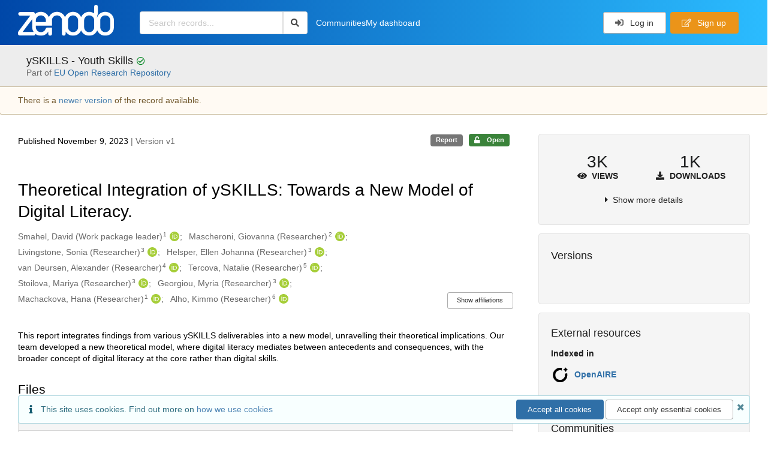

--- FILE ---
content_type: text/html; charset=utf-8
request_url: https://zenodo.org/records/10090717
body_size: 26653
content:



<!DOCTYPE html>
<html lang="en" dir="ltr">
  <head>
  
    
    <meta charset="utf-8">
    <meta http-equiv="X-UA-Compatible" content="IE=edge">
    <meta name="viewport" content="width=device-width, initial-scale=1">
    <meta name="google-site-verification" content="5fPGCLllnWrvFxH9QWI0l1TadV7byeEvfPcyK2VkS_s"/>
    <meta name="google-site-verification" content="Rp5zp04IKW-s1IbpTOGB7Z6XY60oloZD5C3kTM-AiY4"/>

    
    
    <meta name="generator" content="InvenioRDM 14.0"/>

    
    
    
  
    <meta name="description" content="This report integrates findings from various ySKILLS deliverables into a new model, unravelling their theoretical implications. Our team developed a new theoretical model, where digital literacy mediates between antecedents and consequences, with the broader concept of digital literacy at the core rather than digital skills." />
    <meta name="citation_title" content="Theoretical Integration of ySKILLS: Towards a New Model of Digital Literacy." />
    <meta name="citation_author" content="Smahel, David" />
    <meta name="citation_author" content="Mascheroni, Giovanna" />
    <meta name="citation_author" content="Livingstone, Sonia" />
    <meta name="citation_author" content="Helsper, Ellen Johanna" />
    <meta name="citation_author" content="van Deursen, Alexander" />
    <meta name="citation_author" content="Tercova, Natalie" />
    <meta name="citation_author" content="Stoilova, Mariya" />
    <meta name="citation_author" content="Georgiou, Myria" />
    <meta name="citation_author" content="Machackova, Hana" />
    <meta name="citation_author" content="Alho, Kimmo" />
    <meta name="citation_doi" content="10.5281/zenodo.10090717" />
    <meta name="citation_keywords" content="Digital Literacy" />
    <meta name="citation_keywords" content="Digital skills" />
    <meta name="citation_keywords" content="Youth" />
    <meta name="citation_keywords" content="ySKILLS" />
    <meta name="citation_keywords" content="Model" />
    <meta name="citation_abstract_html_url" content="https://zenodo.org/records/10090717" />
    <meta property="og:title" content="Theoretical Integration of ySKILLS: Towards a New Model of Digital Literacy." />
    <meta property="og:description" content="This report integrates findings from various ySKILLS deliverables into a new model, unravelling their theoretical implications. Our team developed a new theoretical model, where digital literacy mediates between antecedents and consequences, with the broader concept of digital literacy at the core rather than digital skills." />
    <meta property="og:url" content="https://zenodo.org/records/10090717" />
    <meta property="og:site_name" content="Zenodo" />
    <meta name="twitter:card" content="summary" />
    <meta name="twitter:site" content="@zenodo_org" />
    <meta name="twitter:title" content="Theoretical Integration of ySKILLS: Towards a New Model of Digital Literacy." />
    <meta name="twitter:description" content="This report integrates findings from various ySKILLS deliverables into a new model, unravelling their theoretical implications. Our team developed a new theoretical model, where digital literacy mediates between antecedents and consequences, with the broader concept of digital literacy at the core rather than digital skills." />
    
      <meta name="citation_pdf_url" content="https://zenodo.org/records/10090717/files/D2.3%20-%20Theoretical%20Integration%20of%20ySKILLS%20-Towards%20a%20New%20Model%20of%20Digital%20Literacy.pdf"/>
    <link rel="alternate" type="application/pdf" href="https://zenodo.org/records/10090717/files/D2.3%20-%20Theoretical%20Integration%20of%20ySKILLS%20-Towards%20a%20New%20Model%20of%20Digital%20Literacy.pdf">
    <link rel="item" type="application/pdf" href="https://zenodo.org/records/10090717/files/D2.3%20-%20Theoretical%20Integration%20of%20ySKILLS%20-Towards%20a%20New%20Model%20of%20Digital%20Literacy.pdf">


<link rel="canonical" href="https://zenodo.org/records/10090717">
      <title>Theoretical Integration of ySKILLS: Towards a New Model of Digital Literacy.</title>
      <link rel="shortcut icon" type="image/x-icon" href="/static/favicon.ico"/>
          <link rel="apple-touch-icon" sizes="120x120" href="/static/apple-touch-icon-120.png"/>
          <link rel="apple-touch-icon" sizes="152x152" href="/static/apple-touch-icon-152.png"/>
          <link rel="apple-touch-icon" sizes="167x167" href="/static/apple-touch-icon-167.png"/>
          <link rel="apple-touch-icon" sizes="180x180" href="/static/apple-touch-icon-180.png"/>
    
      <link rel="stylesheet" href="/static/dist/css/3526.7651b58ff2a6f2fc884a.css" />
      <!-- HTML5 shim and Respond.js for IE8 support of HTML5 elements and media queries -->
      <!--[if lt IE 9]>
        <script src="https://oss.maxcdn.com/html5shiv/3.7.2/html5shiv.min.js"></script>
        <script src="https://oss.maxcdn.com/respond/1.4.2/respond.min.js"></script>
      <![endif]-->
    
  </head>

  <body data-invenio-config='{"isMathJaxEnabled": "//cdnjs.cloudflare.com/ajax/libs/mathjax/3.2.2/es5/tex-mml-chtml.js?config=TeX-AMS-MML_HTMLorMML"}'  itemscope itemtype="http://schema.org/WebPage" data-spy="scroll" data-target=".scrollspy-target">
      <a id="skip-to-main" class="ui button primary ml-5 mt-5 skip-link" href="#main">Skip to main</a>
      <!--[if lt IE 8]>
        <p class="browserupgrade">You are using an <strong>outdated</strong> browser. Please <a href="http://browsehappy.com/">upgrade your browser</a> to improve your experience.</p>
      <![endif]-->
    

<div>
  <header class="theme header">

    <div class="outer-navbar">
      <div class="ui container invenio-header-container">
        <nav id="invenio-nav" class="ui inverted menu borderless p-0">
          <div class="item logo p-0">
                    <a class="logo-link" href="/">
                      <img class="ui image rdm-logo"
                            src="/static/images/invenio-rdm.svg"
                            alt="Zenodo home"/>
                    </a>
          </div>

          <div id="rdm-burger-toggle">
            <button
              id="rdm-burger-menu-icon"
              class="ui button transparent"
              aria-label="Menu"
              aria-haspopup="menu"
              aria-expanded="false"
              aria-controls="invenio-menu"
            >
              <span class="navicon" aria-hidden="true"></span>
            </button>
          </div>

          <nav
            id="invenio-menu"
            aria-labelledby="rdm-burger-menu-icon"
            class="ui fluid menu borderless mobile-hidden"
          >
            <button
              id="rdm-close-burger-menu-icon"
              class="ui button transparent"
              aria-label="Close menu"
            >
              <span class="navicon" aria-hidden="true"></span>
            </button>
    
        
          
        
    
      <div class="item p-0 search-bar">
        <div id="header-search-bar" data-options='[{"key": "communities", "text": "In this community", "value": "/communities/yskills/records"}, {"key": "records", "text": "All Zenodo", "value": "/search"}]'>
          <div class="ui fluid search">
            <div class="ui icon input">
              <input
                autocomplete="off"
                aria-label="Search records"
                placeholder="Search records..."
                type="text"
                tabindex="0"
                class="prompt"
                value=""
              >
              <i aria-hidden="true" class="search icon"></i>
            </div>
          </div>
        </div>
      </div>

                  <div class="item">
                    <a href="/communities">Communities</a>
                  </div>

              
                <div class="item">
                  <a href="/me/uploads">My dashboard</a>
                </div>
              
              <div class="right menu item">
    <form>
      <a
        href="/login/?next=/records/10090717"
        class="ui button auth-button" aria-busy="false" aria-live="polite" aria-label="Log in"
      >
        <i class="sign-in icon auth-icon" aria-hidden="true"></i>
        Log in
      </a>
      
        <a href="/signup/" class="ui button signup">
          <i class="edit outline icon"></i>
          Sign up
        </a>
      
    </form>
              </div>
          </nav>
        </nav>
      </div>
    </div>
      
      
    
      
    
    
  </header>
</div>

  <main id="main">
    <div class="invenio-page-body">
<span id="detail-share-btn-require-link-expiration"
        data-share-btn-require-link-expiration='false'>

  <section id="banners" class="banners" aria-label="Information banner">
    <!-- COMMUNITY HEADER: hide it when displaying the submission request -->
    
      
        
        
          <div
            class="ui fluid container page-subheader-outer with-submenu compact ml-0-mobile mr-0-mobile">
            <div class="ui container page-subheader">
              <div class="page-subheader-element">
                <img
                  class="ui rounded image community-header-logo"
                  src="https://zenodo.org/api/communities/4c7a8cde-0cac-4a6d-b79b-7e7672014095/logo"
                  alt=""
                />
              </div>
              <div class="page-subheader-element">
                <div class="ui header">
                  <a
                  href="/communities/yskills/records" class="ui small header">
                    ySKILLS - Youth Skills
                  </a>
                  <!-- Show the icon for subcommunities -->
                  
                    <p class="ml-2 mb-0 display-inline-block"><i class="green check circle outline icon"></i></p>
                  
                  
                    <div class="sub header">Part of
                      <a
                  href="/communities/eu/">
                   EU Open Research Repository
                  </a>
                </div>
                  
                </div>
                
              </div>
            </div>
          </div>
        
      
    
    <!-- /COMMUNITY HEADER -->

    <!-- PREVIEW HEADER -->
    
    <!-- /PREVIEW HEADER -->

    
      <div class="ui warning flashed bottom attached manage message">
        <div class="ui container">
          <div class="ui relaxed grid">
            <div class="column">
              <div class="row">
                <p>
                  
                    There is a <a href="https://zenodo.org/records/10090717/latest"><b>newer version</b></a> of the record
                    available.
                  
                </p>
              </div>
            </div>
          </div>
        </div>
      </div>
    
  </section>


  <div class="ui container">
    <div class="ui relaxed grid mt-5">
      <div class="two column row top-padded">

        
        <article
          class="sixteen wide tablet eleven wide computer column main-record-content">
          

              

              

              <section id="record-info"
                       aria-label="Publication date and version number">
                <div class="ui grid middle aligned">
                  <div class="two column row">
                    <div class="left floated left aligned column">
                      <span class="ui" title="Publication date">
                        Published November 9, 2023
                      </span>
                      <span
                        class="label text-muted"> | Version v1</span>
                    </div>
                    <div class="right floated right aligned column">

                      
                        <span role="note"
                              class="ui label horizontal small neutral mb-5"
                              aria-label="Resource type"
                        >
                          Report
                        </span>
                      

                      <span role="note"
                            class="ui label horizontal small access-status open mb-5"
                            data-tooltip="The record and files are publicly accessible."
                            data-inverted=""
                            aria-label="Access status"
                      >
                        
                          <i class="icon unlock"
                             aria-hidden="true"></i>
                        
                        <span
                          aria-label="The record and files are publicly accessible.">
                          Open
                        </span>
                      </span>
                    </div>
                  </div>
                </div>
              </section>
              <div class="ui divider hidden"></div><section id="record-title-section"
                       aria-label="Record title, authors and contributors">
                <h1 id="record-title"
                    class="wrap-overflowing-text">Theoretical Integration of ySKILLS: Towards a New Model of Digital Literacy.</h1>

                
                  <section id="creatibutors"
                           aria-label="Authors and contributors">

<div class="ui grid">
  
    <div class="row ui accordion affiliations">
      <div class="sixteen wide mobile twelve wide tablet thirteen wide computer column">
          <h3 class="sr-only">Authors/Creators</h3>
          <ul class="creatibutors">
            
  
  <li class="creatibutor-wrap separated">
    <a class="ui creatibutor-link"
      
        data-tooltip="Masaryk University"
      
      href="/search?q=metadata.creators.person_or_org.name:%22Smahel,+David%22"
    >

      <span class="creatibutor-name">Smahel, David
          (Work package leader)</span><sup class="font-tiny">1</sup></a>
  

  
    
      
        
        <a href="https://orcid.org/0000-0003-2767-4331"
           aria-label="Smahel, David's ORCID profile"
           title="Smahel, David's ORCID profile">
          <img class="ml-5 inline-id-icon"
               src="/static/images/orcid.svg"
               alt="ORCID icon"/>
        </a>
      
    
      
    
      
    
      
    
  

  
  
</li>
  
  <li class="creatibutor-wrap separated">
    <a class="ui creatibutor-link"
      
        data-tooltip="Università Cattolica del Sacro Cuore"
      
      href="/search?q=metadata.creators.person_or_org.name:%22Mascheroni,+Giovanna%22"
    >

      <span class="creatibutor-name">Mascheroni, Giovanna
          (Researcher)</span><sup class="font-tiny">2</sup></a>
  

  
    
      
        
        <a href="https://orcid.org/0000-0002-6939-2650"
           aria-label="Mascheroni, Giovanna's ORCID profile"
           title="Mascheroni, Giovanna's ORCID profile">
          <img class="ml-5 inline-id-icon"
               src="/static/images/orcid.svg"
               alt="ORCID icon"/>
        </a>
      
    
      
    
      
    
      
    
  

  
  
</li>
  
  <li class="creatibutor-wrap separated">
    <a class="ui creatibutor-link"
      
        data-tooltip="London School of Economics and Political Science"
      
      href="/search?q=metadata.creators.person_or_org.name:%22Livingstone,+Sonia%22"
    >

      <span class="creatibutor-name">Livingstone, Sonia
          (Researcher)</span><sup class="font-tiny">3</sup></a>
  

  
    
      
        
        <a href="https://orcid.org/0000-0002-3248-9862"
           aria-label="Livingstone, Sonia's ORCID profile"
           title="Livingstone, Sonia's ORCID profile">
          <img class="ml-5 inline-id-icon"
               src="/static/images/orcid.svg"
               alt="ORCID icon"/>
        </a>
      
    
      
    
      
    
      
    
  

  
  
</li>
  
  <li class="creatibutor-wrap separated">
    <a class="ui creatibutor-link"
      
        data-tooltip="London School of Economics and Political Science"
      
      href="/search?q=metadata.creators.person_or_org.name:%22Helsper,+Ellen+Johanna%22"
    >

      <span class="creatibutor-name">Helsper, Ellen Johanna
          (Researcher)</span><sup class="font-tiny">3</sup></a>
  

  
    
      
        
        <a href="https://orcid.org/0000-0002-0852-2853"
           aria-label="Helsper, Ellen Johanna's ORCID profile"
           title="Helsper, Ellen Johanna's ORCID profile">
          <img class="ml-5 inline-id-icon"
               src="/static/images/orcid.svg"
               alt="ORCID icon"/>
        </a>
      
    
      
    
      
    
      
    
  

  
  
</li>
  
  <li class="creatibutor-wrap separated">
    <a class="ui creatibutor-link"
      
        data-tooltip="University of Twente"
      
      href="/search?q=metadata.creators.person_or_org.name:%22van+Deursen,+Alexander%22"
    >

      <span class="creatibutor-name">van Deursen, Alexander
          (Researcher)</span><sup class="font-tiny">4</sup></a>
  

  
    
      
        
        <a href="https://orcid.org/0000-0002-0225-2637"
           aria-label="van Deursen, Alexander's ORCID profile"
           title="van Deursen, Alexander's ORCID profile">
          <img class="ml-5 inline-id-icon"
               src="/static/images/orcid.svg"
               alt="ORCID icon"/>
        </a>
      
    
      
    
      
    
      
    
  

  
  
</li>
  
  <li class="creatibutor-wrap separated">
    <a class="ui creatibutor-link"
      
        data-tooltip="Masaryk University, Faculty of Social Studies"
      
      href="/search?q=metadata.creators.person_or_org.name:%22Tercova,+Natalie%22"
    >

      <span class="creatibutor-name">Tercova, Natalie
          (Researcher)</span><sup class="font-tiny">5</sup></a>
  

  
    
      
        
        <a href="https://orcid.org/0000-0001-6433-9140"
           aria-label="Tercova, Natalie's ORCID profile"
           title="Tercova, Natalie's ORCID profile">
          <img class="ml-5 inline-id-icon"
               src="/static/images/orcid.svg"
               alt="ORCID icon"/>
        </a>
      
    
      
    
      
    
      
    
  

  
  
</li>
  
  <li class="creatibutor-wrap separated">
    <a class="ui creatibutor-link"
      
        data-tooltip="London School of Economics and Political Science"
      
      href="/search?q=metadata.creators.person_or_org.name:%22Stoilova,+Mariya%22"
    >

      <span class="creatibutor-name">Stoilova, Mariya
          (Researcher)</span><sup class="font-tiny">3</sup></a>
  

  
    
      
        
        <a href="https://orcid.org/0000-0001-9601-7146"
           aria-label="Stoilova, Mariya's ORCID profile"
           title="Stoilova, Mariya's ORCID profile">
          <img class="ml-5 inline-id-icon"
               src="/static/images/orcid.svg"
               alt="ORCID icon"/>
        </a>
      
    
      
    
      
    
      
    
  

  
  
</li>
  
  <li class="creatibutor-wrap separated">
    <a class="ui creatibutor-link"
      
        data-tooltip="London School of Economics and Political Science"
      
      href="/search?q=metadata.creators.person_or_org.name:%22Georgiou,+Myria%22"
    >

      <span class="creatibutor-name">Georgiou, Myria
          (Researcher)</span><sup class="font-tiny">3</sup></a>
  

  
    
      
        
        <a href="https://orcid.org/0000-0001-8771-8469"
           aria-label="Georgiou, Myria's ORCID profile"
           title="Georgiou, Myria's ORCID profile">
          <img class="ml-5 inline-id-icon"
               src="/static/images/orcid.svg"
               alt="ORCID icon"/>
        </a>
      
    
      
    
      
    
      
    
  

  
  
</li>
  
  <li class="creatibutor-wrap separated">
    <a class="ui creatibutor-link"
      
        data-tooltip="Masaryk University"
      
      href="/search?q=metadata.creators.person_or_org.name:%22Machackova,+Hana%22"
    >

      <span class="creatibutor-name">Machackova, Hana
          (Researcher)</span><sup class="font-tiny">1</sup></a>
  

  
    
      
        
        <a href="https://orcid.org/0000-0001-9498-9208"
           aria-label="Machackova, Hana's ORCID profile"
           title="Machackova, Hana's ORCID profile">
          <img class="ml-5 inline-id-icon"
               src="/static/images/orcid.svg"
               alt="ORCID icon"/>
        </a>
      
    
      
    
      
    
      
    
  

  
  
</li>
  
  <li class="creatibutor-wrap separated">
    <a class="ui creatibutor-link"
      
        data-tooltip="University of Helsinki"
      
      href="/search?q=metadata.creators.person_or_org.name:%22Alho,+Kimmo%22"
    >

      <span class="creatibutor-name">Alho, Kimmo
          (Researcher)</span><sup class="font-tiny">6</sup></a>
  

  
    
      
        
        <a href="https://orcid.org/0000-0001-8563-2792"
           aria-label="Alho, Kimmo's ORCID profile"
           title="Alho, Kimmo's ORCID profile">
          <img class="ml-5 inline-id-icon"
               src="/static/images/orcid.svg"
               alt="ORCID icon"/>
        </a>
      
    
      
    
      
    
      
    
  

  
  
</li>
  
          </ul>
      </div>

        
        
          
<div class="ui sixteen wide tablet three wide computer column title right aligned bottom aligned">
  <button class="ui affiliations-button trigger button mini mr-0"
          aria-controls="creators-affiliations"
          data-open-text="Show affiliations"
          data-close-text="Hide affiliations"
          aria-expanded="false"
  >
    Show affiliations
  </button>
</div>

<section class="ui sixteen wide column content" id="creators-affiliations" aria-label="Affiliations for creators">
  <ul>
    
    <li>
      1.

      
        
        

        
          <a class="no-text-decoration"
             href="https://ror.org/02j46qs45"
             aria-label="Masaryk University's ROR profile"
             title="Masaryk University's ROR profile"
          >
            <img class="ml-5 inline-id-icon"
                 src="/static/images/ror-icon.svg"
                 alt="ROR icon"
            />
          </a>
        
      

      Masaryk University
    </li>
  
    <li>
      2.

      
        
        

        
          <a class="no-text-decoration"
             href="https://ror.org/03h7r5v07"
             aria-label="Università Cattolica del Sacro Cuore's ROR profile"
             title="Università Cattolica del Sacro Cuore's ROR profile"
          >
            <img class="ml-5 inline-id-icon"
                 src="/static/images/ror-icon.svg"
                 alt="ROR icon"
            />
          </a>
        
      

      Università Cattolica del Sacro Cuore
    </li>
  
    <li>
      3.

      
        
        

        
          <a class="no-text-decoration"
             href="https://ror.org/0090zs177"
             aria-label="London School of Economics and Political Science's ROR profile"
             title="London School of Economics and Political Science's ROR profile"
          >
            <img class="ml-5 inline-id-icon"
                 src="/static/images/ror-icon.svg"
                 alt="ROR icon"
            />
          </a>
        
      

      London School of Economics and Political Science
    </li>
  
    <li>
      4.

      
        
        

        
          <a class="no-text-decoration"
             href="https://ror.org/006hf6230"
             aria-label="University of Twente's ROR profile"
             title="University of Twente's ROR profile"
          >
            <img class="ml-5 inline-id-icon"
                 src="/static/images/ror-icon.svg"
                 alt="ROR icon"
            />
          </a>
        
      

      University of Twente
    </li>
  
    <li>
      5.

      

      Masaryk University, Faculty of Social Studies
    </li>
  
    <li>
      6.

      
        
        

        
          <a class="no-text-decoration"
             href="https://ror.org/040af2s02"
             aria-label="University of Helsinki's ROR profile"
             title="University of Helsinki's ROR profile"
          >
            <img class="ml-5 inline-id-icon"
                 src="/static/images/ror-icon.svg"
                 alt="ROR icon"
            />
          </a>
        
      

      University of Helsinki
    </li>
  

    </ul>
</section>

        

    </div>
  

  
</div>
                  </section>
                
              </section>



  <section id="description" class="rel-mt-2 rich-input-content" aria-label="Record description">
    <h2 id="description-heading" class="sr-only">Description</h2>
    
    <div style="word-wrap: break-word;">
      <p>This report integrates findings from various ySKILLS deliverables into a new model, unravelling their theoretical implications. Our team developed a new theoretical model, where digital literacy mediates between antecedents and consequences, with the broader concept of digital literacy at the core rather than digital skills.</p>
    </div>
  </section>


<section
      id="record-files" class="rel-mt-2 rel-mb-3"
      aria-label="Files"
    ><h2 id="files-heading">Files</h2>
            
  <div class="ui accordion panel mb-10 open" href="#files-preview-accordion-panel">
    <h3 class="active title panel-heading open m-0">
      <div
        role="button"
        id="files-preview-accordion-trigger"
        aria-controls="files-preview-accordion-panel"
        aria-expanded="true"
        tabindex="0"
        class="trigger"
        aria-label="File preview"
      >
        <span id="preview-file-title">D2.3 - Theoretical Integration of ySKILLS -Towards a New Model of Digital Literacy.pdf</span>
        <i class="angle right icon" aria-hidden="true"></i>
      </div>
    </h3>
    <div
      role="region"
      id="files-preview-accordion-panel"
      aria-labelledby="files-preview-accordion-trigger"
      class="active content preview-container pt-0 open"
    >
      <div>
        
  
  <iframe
    title="Preview"
    class="preview-iframe"
    id="preview-iframe"
    name="preview-iframe"
    src="/records/10090717/preview/D2.3%20-%20Theoretical%20Integration%20of%20ySKILLS%20-Towards%20a%20New%20Model%20of%20Digital%20Literacy.pdf?include_deleted=0"
  >
  </iframe>
      </div>
    </div>
  </div>
  <div class="ui accordion panel mb-10 open" href="#files-list-accordion-panel">
    <h3 class="active title panel-heading open m-0">
      <div role="button" id="files-list-accordion-trigger" aria-controls="files-list-accordion-panel" aria-expanded="true" tabindex="0" class="trigger">
        Files
        <small class="text-muted"> (2.2 MB)</small>
        <i class="angle right icon" aria-hidden="true"></i>
      </div>
    </h3>

    <div role="region" id="files-list-accordion-panel" aria-labelledby="files-list-accordion-trigger" class="active content pt-0">
      
      <div>
        
  <table class="ui striped table files fluid open">
    <thead>
      <tr>
        <th>Name</th>
        <th>Size</th>
        <th class>
            
            <a role="button" class="ui compact mini button right floated archive-link" href="https://zenodo.org/api/records/10090717/files-archive">
              <i class="file archive icon button" aria-hidden="true"></i> Download all
            </a>
        </th>
      </tr>
    </thead>
    <tbody>
    
      
        
        
        <tr>
          <td class="ten wide">
            <div>
              <a href="/records/10090717/files/D2.3%20-%20Theoretical%20Integration%20of%20ySKILLS%20-Towards%20a%20New%20Model%20of%20Digital%20Literacy.pdf?download=1">D2.3 - Theoretical Integration of ySKILLS -Towards a New Model of Digital Literacy.pdf</a>
            </div>
            <small class="ui text-muted font-tiny">md5:390edcdcce18a80f03568be6e5d94da5
            <div class="ui icon inline-block" data-tooltip="This is the file fingerprint (checksum), which can be used to verify the file integrity.">
              <i class="question circle checksum icon"></i>
            </div>
            </small>
          </td>
          <td>2.2 MB</td>
          <td class="right aligned">
            <span>
              
                <a role="button" class="ui compact mini button preview-link" href="/records/10090717/preview/D2.3%20-%20Theoretical%20Integration%20of%20ySKILLS%20-Towards%20a%20New%20Model%20of%20Digital%20Literacy.pdf?include_deleted=0" target="preview-iframe" data-file-key="D2.3 - Theoretical Integration of ySKILLS -Towards a New Model of Digital Literacy.pdf">
                  <i class="eye icon" aria-hidden="true"></i>Preview
                </a>
              
              <a role="button" class="ui compact mini button" href="/records/10090717/files/D2.3%20-%20Theoretical%20Integration%20of%20ySKILLS%20-Towards%20a%20New%20Model%20of%20Digital%20Literacy.pdf?download=1">
                <i class="download icon" aria-hidden="true"></i>Download
              </a>
            </span>
          </td>
        </tr>
      
    
    </tbody>
  </table>
      </div>
    </div>
  </div>

    </section>
              

  <section id="additional-details" class="rel-mt-2" aria-label="Additional record details">











  <h2 id="record-details-heading">Additional details</h2>

  <div class="ui divider"></div>

  

  

  

  
   
      <div class="ui grid">
        <div class="sixteen wide mobile four wide tablet three wide computer column">
          <h3 class="ui header">Funding</h3>
        </div>
        <div class="sixteen wide mobile twelve wide tablet thirteen wide computer column">
          <dl class="details-list">
            
  
    
  <dt class="ui tiny header">European Commission</dt><dt class="ui tiny header">
    <span class="mr-0 text-muted">
      ySKILLS</span><span class="ui mini basic label " id="number-label-0">
        870612
      </span></dt>
  

          </dl>
        </div>
      </div>
    
    <div class="ui divider"></div>
  

  

  

  



  

  </section>
    
    <section
      id="citations-search"
      data-record-pids='{"doi": {"client": "datacite", "identifier": "10.5281/zenodo.10090717", "provider": "datacite"}, "oai": {"identifier": "oai:zenodo.org:10090717", "provider": "oai"}}'
      data-record-parent-pids='{"doi": {"client": "datacite", "identifier": "10.5281/zenodo.10090716", "provider": "datacite"}}'
      data-citations-endpoint="https://zenodo-broker.web.cern.ch/api/relationships"
      aria-label="Record citations"
      class="rel-mb-1"
    >
    </section>
  
        </article>

        
        <aside class="sixteen wide tablet five wide computer column sidebar"
               aria-label="Record details">
          




<section id="metrics" aria-label="Metrics" class="ui segment rdm-sidebar sidebar-container">


<div class="ui tiny two statistics rel-mt-1">
  
  

  <div class="ui statistic">
    <div class="value">3K</div>
    <div class="label">
      <i aria-hidden="true" class="eye icon"></i>
      Views
    </div>
  </div>

  <div class="ui statistic">
    <div class="value">1K</div>
    <div class="label">
      <i aria-hidden="true" class="download icon"></i>
      Downloads
    </div>
  </div>
</div>

<div class="ui accordion rel-mt-1 centered">
  <div class="title trigger" tabindex="0">
    <i class="caret right icon" aria-hidden="true"></i>
    <span
      data-open-text="Show more details"
      data-close-text="Show less details"
    >
      Show more details
    </span>
  </div>

  <div class="content">
    <table id="record-statistics" class="ui definition table fluid">
      <thead>
        <tr>
          <th></th>
          <th class="right aligned">All versions</th>
          <th class="right aligned">This version</th>
        </tr>
      </thead>
      <tbody>
        <tr>
          <td>
            Views
            <i
              tabindex="0"
              role="button"
              style="position:relative"
              class="popup-trigger question circle small icon"
              aria-expanded="false"
              aria-label="More info"
              data-variation="mini inverted"
            >
            </i>
            <p role="tooltip" class="popup-content ui flowing popup transition hidden">
              Total views
            </p>
          </td>
          <td data-label="All versions" class="right aligned">
  
    2,535
  
</td>
          <td data-label="This version" class="right aligned">
  
    1,749
  
</td>
        </tr>
        <tr>
          <td>
            Downloads
            <i
              tabindex="0"
              role="button"
              style="position:relative"
              class="popup-trigger question circle small icon"
              aria-expanded="false"
              aria-label="More info"
              data-variation="mini inverted"
            >
            </i>
            <p role="tooltip" class="popup-content ui flowing popup transition hidden">
              Total downloads
            </p>
          </td>
          <td data-label="All versions" class="right aligned">
  
    1,440
  
</td>
          <td data-label="This version" class="right aligned">
  
    946
  
</td>
        </tr>
        <tr>
          <td>
            Data volume
            <i
              tabindex="0"
              role="button"
              style="position:relative"
              class="popup-trigger question circle small icon"
              aria-expanded="false"
              aria-label="More info"
              data-variation="mini inverted"
            >
            </i>
            <p role="tooltip" class="popup-content ui flowing popup transition hidden">
              Total data volume
            </p>
          </td>

          <td data-label="All versions" class="right aligned">4.3 GB</td>
          <td data-label="This version" class="right aligned">2.9 GB</td>
        </tr>
      </tbody>
    </table>
    <p class="text-align-center rel-mt-1">
      <small>
        <a href="/help/statistics">More info on how stats are collected....</a>
      </small>
    </p>
  </div>

</div>

</section>

<div class="sidebar-container">
  <h2 class="ui medium top attached header mt-0">Versions</h2>
  <div id="record-versions" class="ui segment rdm-sidebar bottom attached pl-0 pr-0 pt-0">
    <div class="versions">
      <div id="recordVersions" data-record='{"access": {"embargo": {"active": false, "reason": null}, "files": "public", "record": "public", "status": "open"}, "created": "2023-11-09T12:23:09.451917+00:00", "custom_fields": {}, "deletion_status": {"is_deleted": false, "status": "P"}, "expanded": {"parent": {"access": {"owned_by": {"active": null, "blocked_at": null, "confirmed_at": null, "email": "", "id": "100309", "is_current_user": false, "links": {"avatar": "https://zenodo.org/api/users/100309/avatar.svg", "records_html": "https://zenodo.org/search/records?q=parent.access.owned_by.user:100309", "self": "https://zenodo.org/api/users/100309"}, "profile": {"affiliations": "", "full_name": "Willem Joris"}, "username": "WillemJoris", "verified_at": null}}, "communities": {"default": {"access": {"review_policy": "open", "visibility": "public"}, "id": "4c7a8cde-0cac-4a6d-b79b-7e7672014095", "links": {"logo": "https://zenodo.org/api/communities/4c7a8cde-0cac-4a6d-b79b-7e7672014095/logo"}, "metadata": {"description": null, "title": "ySKILLS - Youth Skills", "type": null}, "slug": "yskills"}}}}, "files": {"count": 1, "enabled": true, "entries": {"D2.3 - Theoretical Integration of ySKILLS -Towards a New Model of Digital Literacy.pdf": {"access": {"hidden": false}, "checksum": "md5:390edcdcce18a80f03568be6e5d94da5", "ext": "pdf", "id": "6959aecf-cf71-4971-bdab-7b7894864324", "key": "D2.3 - Theoretical Integration of ySKILLS -Towards a New Model of Digital Literacy.pdf", "links": {"content": "https://zenodo.org/api/records/10090717/files/D2.3%20-%20Theoretical%20Integration%20of%20ySKILLS%20-Towards%20a%20New%20Model%20of%20Digital%20Literacy.pdf/content", "iiif_api": "https://zenodo.org/api/iiif/record:10090717:D2.3%20-%20Theoretical%20Integration%20of%20ySKILLS%20-Towards%20a%20New%20Model%20of%20Digital%20Literacy.pdf/full/full/0/default.png", "iiif_base": "https://zenodo.org/api/iiif/record:10090717:D2.3%20-%20Theoretical%20Integration%20of%20ySKILLS%20-Towards%20a%20New%20Model%20of%20Digital%20Literacy.pdf", "iiif_canvas": "https://zenodo.org/api/iiif/record:10090717/canvas/D2.3%20-%20Theoretical%20Integration%20of%20ySKILLS%20-Towards%20a%20New%20Model%20of%20Digital%20Literacy.pdf", "iiif_info": "https://zenodo.org/api/iiif/record:10090717:D2.3%20-%20Theoretical%20Integration%20of%20ySKILLS%20-Towards%20a%20New%20Model%20of%20Digital%20Literacy.pdf/info.json", "self": "https://zenodo.org/api/records/10090717/files/D2.3%20-%20Theoretical%20Integration%20of%20ySKILLS%20-Towards%20a%20New%20Model%20of%20Digital%20Literacy.pdf"}, "metadata": null, "mimetype": "application/pdf", "size": 2233445, "storage_class": "L"}}, "order": [], "total_bytes": 2233445}, "id": "10090717", "is_draft": false, "is_published": true, "links": {"access": "https://zenodo.org/api/records/10090717/access", "access_grants": "https://zenodo.org/api/records/10090717/access/grants", "access_links": "https://zenodo.org/api/records/10090717/access/links", "access_request": "https://zenodo.org/api/records/10090717/access/request", "access_users": "https://zenodo.org/api/records/10090717/access/users", "archive": "https://zenodo.org/api/records/10090717/files-archive", "archive_media": "https://zenodo.org/api/records/10090717/media-files-archive", "communities": "https://zenodo.org/api/records/10090717/communities", "communities-suggestions": "https://zenodo.org/api/records/10090717/communities-suggestions", "doi": "https://doi.org/10.5281/zenodo.10090717", "draft": "https://zenodo.org/api/records/10090717/draft", "file_modification": "https://zenodo.org/api/records/10090717/file-modification", "files": "https://zenodo.org/api/records/10090717/files", "latest": "https://zenodo.org/api/records/10090717/versions/latest", "latest_html": "https://zenodo.org/records/10090717/latest", "media_files": "https://zenodo.org/api/records/10090717/media-files", "parent": "https://zenodo.org/api/records/10090716", "parent_doi": "https://doi.org/10.5281/zenodo.10090716", "parent_doi_html": "https://zenodo.org/doi/10.5281/zenodo.10090716", "parent_html": "https://zenodo.org/records/10090716", "preview_html": "https://zenodo.org/records/10090717?preview=1", "request_deletion": "https://zenodo.org/api/records/10090717/request-deletion", "requests": "https://zenodo.org/api/records/10090717/requests", "reserve_doi": "https://zenodo.org/api/records/10090717/draft/pids/doi", "self": "https://zenodo.org/api/records/10090717", "self_doi": "https://doi.org/10.5281/zenodo.10090717", "self_doi_html": "https://zenodo.org/doi/10.5281/zenodo.10090717", "self_html": "https://zenodo.org/records/10090717", "self_iiif_manifest": "https://zenodo.org/api/iiif/record:10090717/manifest", "self_iiif_sequence": "https://zenodo.org/api/iiif/record:10090717/sequence/default", "thumbnails": {"10": "https://zenodo.org/api/iiif/record:10090717:D2.3%20-%20Theoretical%20Integration%20of%20ySKILLS%20-Towards%20a%20New%20Model%20of%20Digital%20Literacy.pdf/full/%5E10,/0/default.jpg", "100": "https://zenodo.org/api/iiif/record:10090717:D2.3%20-%20Theoretical%20Integration%20of%20ySKILLS%20-Towards%20a%20New%20Model%20of%20Digital%20Literacy.pdf/full/%5E100,/0/default.jpg", "1200": "https://zenodo.org/api/iiif/record:10090717:D2.3%20-%20Theoretical%20Integration%20of%20ySKILLS%20-Towards%20a%20New%20Model%20of%20Digital%20Literacy.pdf/full/%5E1200,/0/default.jpg", "250": "https://zenodo.org/api/iiif/record:10090717:D2.3%20-%20Theoretical%20Integration%20of%20ySKILLS%20-Towards%20a%20New%20Model%20of%20Digital%20Literacy.pdf/full/%5E250,/0/default.jpg", "50": "https://zenodo.org/api/iiif/record:10090717:D2.3%20-%20Theoretical%20Integration%20of%20ySKILLS%20-Towards%20a%20New%20Model%20of%20Digital%20Literacy.pdf/full/%5E50,/0/default.jpg", "750": "https://zenodo.org/api/iiif/record:10090717:D2.3%20-%20Theoretical%20Integration%20of%20ySKILLS%20-Towards%20a%20New%20Model%20of%20Digital%20Literacy.pdf/full/%5E750,/0/default.jpg"}, "versions": "https://zenodo.org/api/records/10090717/versions"}, "media_files": {"count": 1, "enabled": true, "entries": {"D2.3 - Theoretical Integration of ySKILLS -Towards a New Model of Digital Literacy.pdf.ptif": {"access": {"hidden": true}, "ext": "ptif", "id": "51e76566-918a-49e4-81c6-93de8cc2ba0d", "key": "D2.3 - Theoretical Integration of ySKILLS -Towards a New Model of Digital Literacy.pdf.ptif", "links": {"content": "https://zenodo.org/api/records/10090717/files/D2.3%20-%20Theoretical%20Integration%20of%20ySKILLS%20-Towards%20a%20New%20Model%20of%20Digital%20Literacy.pdf.ptif/content", "self": "https://zenodo.org/api/records/10090717/files/D2.3%20-%20Theoretical%20Integration%20of%20ySKILLS%20-Towards%20a%20New%20Model%20of%20Digital%20Literacy.pdf.ptif"}, "metadata": null, "mimetype": "application/octet-stream", "processor": {"source_file_id": "6959aecf-cf71-4971-bdab-7b7894864324", "status": "finished", "type": "image-tiles"}, "size": 0, "storage_class": "L"}}, "order": [], "total_bytes": 0}, "metadata": {"creators": [{"affiliations": [{"id": "02j46qs45", "identifiers": [{"identifier": "02j46qs45", "scheme": "ror"}, {"identifier": "grid.10267.32", "scheme": "grid"}, {"identifier": "0000 0001 2194 0956", "scheme": "isni"}], "name": "Masaryk University"}], "person_or_org": {"family_name": "Smahel", "given_name": "David", "identifiers": [{"identifier": "0000-0003-2767-4331", "scheme": "orcid"}], "name": "Smahel, David", "type": "personal"}, "role": {"id": "workpackageleader", "title": {"de": "ArbeitspaketleiterIn", "en": "Work package leader"}}}, {"affiliations": [{"id": "03h7r5v07", "identifiers": [{"identifier": "03h7r5v07", "scheme": "ror"}, {"identifier": "grid.8142.f", "scheme": "grid"}, {"identifier": "0000 0001 0941 3192", "scheme": "isni"}], "name": "Universit\u00e0 Cattolica del Sacro Cuore"}], "person_or_org": {"family_name": "Mascheroni", "given_name": "Giovanna", "identifiers": [{"identifier": "0000-0002-6939-2650", "scheme": "orcid"}], "name": "Mascheroni, Giovanna", "type": "personal"}, "role": {"id": "researcher", "title": {"de": "WissenschaftlerIn", "en": "Researcher"}}}, {"affiliations": [{"id": "0090zs177", "identifiers": [{"identifier": "0090zs177", "scheme": "ror"}, {"identifier": "grid.13063.37", "scheme": "grid"}, {"identifier": "0000 0001 0789 5319", "scheme": "isni"}], "name": "London School of Economics and Political Science"}], "person_or_org": {"family_name": "Livingstone", "given_name": "Sonia", "identifiers": [{"identifier": "0000-0002-3248-9862", "scheme": "orcid"}], "name": "Livingstone, Sonia", "type": "personal"}, "role": {"id": "researcher", "title": {"de": "WissenschaftlerIn", "en": "Researcher"}}}, {"affiliations": [{"name": "London School of Economics and Political Science"}], "person_or_org": {"family_name": "Helsper", "given_name": "Ellen Johanna", "identifiers": [{"identifier": "0000-0002-0852-2853", "scheme": "orcid"}], "name": "Helsper, Ellen Johanna", "type": "personal"}, "role": {"id": "researcher", "title": {"de": "WissenschaftlerIn", "en": "Researcher"}}}, {"affiliations": [{"id": "006hf6230", "identifiers": [{"identifier": "006hf6230", "scheme": "ror"}, {"identifier": "grid.6214.1", "scheme": "grid"}, {"identifier": "0000 0004 0399 8953", "scheme": "isni"}], "name": "University of Twente"}], "person_or_org": {"family_name": "van Deursen", "given_name": "Alexander", "identifiers": [{"identifier": "0000-0002-0225-2637", "scheme": "orcid"}], "name": "van Deursen, Alexander", "type": "personal"}, "role": {"id": "researcher", "title": {"de": "WissenschaftlerIn", "en": "Researcher"}}}, {"affiliations": [{"name": "Masaryk University, Faculty of Social Studies"}], "person_or_org": {"family_name": "Tercova", "given_name": "Natalie", "identifiers": [{"identifier": "0000-0001-6433-9140", "scheme": "orcid"}], "name": "Tercova, Natalie", "type": "personal"}, "role": {"id": "researcher", "title": {"de": "WissenschaftlerIn", "en": "Researcher"}}}, {"affiliations": [{"id": "0090zs177", "identifiers": [{"identifier": "0090zs177", "scheme": "ror"}, {"identifier": "grid.13063.37", "scheme": "grid"}, {"identifier": "0000 0001 0789 5319", "scheme": "isni"}], "name": "London School of Economics and Political Science"}], "person_or_org": {"family_name": "Stoilova", "given_name": "Mariya", "identifiers": [{"identifier": "0000-0001-9601-7146", "scheme": "orcid"}], "name": "Stoilova, Mariya", "type": "personal"}, "role": {"id": "researcher", "title": {"de": "WissenschaftlerIn", "en": "Researcher"}}}, {"affiliations": [{"id": "0090zs177", "identifiers": [{"identifier": "0090zs177", "scheme": "ror"}, {"identifier": "grid.13063.37", "scheme": "grid"}, {"identifier": "0000 0001 0789 5319", "scheme": "isni"}], "name": "London School of Economics and Political Science"}], "person_or_org": {"family_name": "Georgiou", "given_name": "Myria", "identifiers": [{"identifier": "0000-0001-8771-8469", "scheme": "orcid"}], "name": "Georgiou, Myria", "type": "personal"}, "role": {"id": "researcher", "title": {"de": "WissenschaftlerIn", "en": "Researcher"}}}, {"affiliations": [{"id": "02j46qs45", "identifiers": [{"identifier": "02j46qs45", "scheme": "ror"}, {"identifier": "grid.10267.32", "scheme": "grid"}, {"identifier": "0000 0001 2194 0956", "scheme": "isni"}], "name": "Masaryk University"}], "person_or_org": {"family_name": "Machackova", "given_name": "Hana", "identifiers": [{"identifier": "0000-0001-9498-9208", "scheme": "orcid"}], "name": "Machackova, Hana", "type": "personal"}, "role": {"id": "researcher", "title": {"de": "WissenschaftlerIn", "en": "Researcher"}}}, {"affiliations": [{"id": "040af2s02", "identifiers": [{"identifier": "040af2s02", "scheme": "ror"}, {"identifier": "grid.7737.4", "scheme": "grid"}, {"identifier": "0000 0004 0410 2071", "scheme": "isni"}], "name": "University of Helsinki"}], "person_or_org": {"family_name": "Alho", "given_name": "Kimmo", "identifiers": [{"identifier": "0000-0001-8563-2792", "scheme": "orcid"}], "name": "Alho, Kimmo", "type": "personal"}, "role": {"id": "researcher", "title": {"de": "WissenschaftlerIn", "en": "Researcher"}}}], "description": "\u003cp\u003eThis report integrates findings from various ySKILLS deliverables into a new model, unravelling their theoretical implications. Our team developed a new theoretical model, where digital literacy mediates between antecedents and consequences, with the broader concept of digital literacy at the core rather than digital skills.\u003c/p\u003e", "funding": [{"award": {"number": "870612", "title": {"en": "ySKILLS"}}, "funder": {"id": "00k4n6c32", "name": "European Commission"}}], "languages": [{"id": "eng", "title": {"en": "English"}}], "publication_date": "2023-11-09", "publisher": "KU Leuven: ySKILLS", "resource_type": {"id": "publication-report", "title": {"de": "Bericht", "en": "Report"}}, "rights": [{"description": {"en": "The Creative Commons Attribution license allows re-distribution and re-use of a licensed work on the condition that the creator is appropriately credited."}, "icon": "cc-by-icon", "id": "cc-by-4.0", "props": {"scheme": "spdx", "url": "https://creativecommons.org/licenses/by/4.0/legalcode"}, "title": {"en": "Creative Commons Attribution 4.0 International"}}], "subjects": [{"subject": "Digital Literacy"}, {"subject": "Digital skills"}, {"subject": "Youth"}, {"subject": "ySKILLS"}, {"subject": "Model"}], "title": "Theoretical Integration of ySKILLS: Towards a New Model of Digital Literacy."}, "parent": {"access": {"owned_by": {"user": "100309"}, "settings": {"accept_conditions_text": null, "allow_guest_requests": false, "allow_user_requests": false, "secret_link_expiration": 0}}, "communities": {"default": "4c7a8cde-0cac-4a6d-b79b-7e7672014095", "entries": [{"access": {"member_policy": "open", "members_visibility": "public", "record_submission_policy": "open", "review_policy": "open", "visibility": "public"}, "children": {"allow": false}, "created": "2020-10-13T08:58:22.787727+00:00", "custom_fields": {}, "deletion_status": {"is_deleted": false, "status": "P"}, "id": "4c7a8cde-0cac-4a6d-b79b-7e7672014095", "links": {}, "metadata": {"curation_policy": "", "funding": [{"award": {"id": "00k4n6c32::870612"}, "funder": {"id": "00k4n6c32"}}], "page": "\u003cp\u003eThe ySKILLS (Youth Skills) project is funded by the EU\u0026rsquo;s Horizon 2020 programme under Grant no. 870612. It involves 15 partners from 13 countries to enhance and maximise the long-term positive impact of the ICT environment on multiple aspects of wellbeing for children and adolescents by stimulating resilience through the enhancement of digital skills. Starting from the view that children are active agents in their own development, ySKILLS examines how digital skills mediate the risks and opportunities related to information and communication technology (ICT) uses by 12-17 year olds in Europe. See \u003ca href=\"http://www.ySKILLS.eu\"\u003ewww.ySKILLS.eu\u003c/a\u003e.\u003c/p\u003e\r\n\r\n\u003cp\u003eThe overarching aim of ySKILLS is: to enhance and maximise long-term positive impact of the ICT environment on multiple aspects of wellbeing for all children by stimulating resilience through the enhancement of digital skills.\u003c/p\u003e\r\n\r\n\u003cp\u003eySKILLS will identify the actors and factors that undermine or can promote children\u0026rsquo;s wellbeing in a digital age. The relations between ICT uses and wellbeing will be critically and empirically examined over time.\u003c/p\u003e\r\n\r\n\u003cp\u003eySKILLS\u0026rsquo; research objectives\u003c/p\u003e\r\n\r\n\u003cp\u003eTo acquire extensive knowledge and better measurement of digital skills;\u003c/p\u003e\r\n\r\n\u003cp\u003eTo develop and test an innovative, evidence-based explanatory and foresight model predicting the complex impacts of ICT use and digital skills on children\u0026rsquo;s cognitive, physical, psychological and social wellbeing;\u003c/p\u003e\r\n\r\n\u003cp\u003eTo explain how at-risk children (as regards their mental health, ethnic or cultural origin, socio-economic status and gender) can benefit from online opportunities despite their risk factors (material, social, psychological).\u003c/p\u003e\r\n\r\n\u003cp\u003eTo generate insightful evidence-based recommendations and strategies for key stakeholder groups in order to promote European children\u0026rsquo;s digital skills and wellbeing.\u003c/p\u003e", "title": "ySKILLS - Youth Skills"}, "parent": {"access": {"member_policy": "open", "members_visibility": "restricted", "record_submission_policy": "open", "review_policy": "closed", "visibility": "public"}, "children": {"allow": true}, "created": "2022-11-23T15:53:29.436323+00:00", "custom_fields": {}, "deletion_status": {"is_deleted": false, "status": "P"}, "id": "f0a8b890-f97a-4eb2-9eac-8b8a712d3a6c", "links": {}, "metadata": {"curation_policy": "\u003ch2\u003eCuration policy\u003c/h2\u003e\n\u003cp\u003eThe EU Open Research Repository serves as a repository for research outputs (data, software, posters, presentations, publications, etc) which have been funded under an EU research funding programme such as Horizon Europe, Euratom or earlier Framework Programmes.\u003c/p\u003e\n\u003cp\u003eThe community is managed by CERN on behalf of the European Commission.\u0026nbsp;\u003c/p\u003e\n\u003cp\u003e\u003ca href=\"https://about.zenodo.org/policies/\"\u003eZenodo\u0026rsquo;s general policies\u003c/a\u003e and \u003ca href=\"https://about.zenodo.org/terms/\"\u003eTerms of Use\u003c/a\u003e apply to all content.\u003c/p\u003e\n\u003ch3\u003eScope\u003c/h3\u003e\n\u003cp\u003eThe EU Open Research Repository accepts all digital research objects which is a research output stemming from one of EU\u0026rsquo;s research and innovation funding programmes. The funding programmes currently include:\u003c/p\u003e\n\u003cul\u003e\n\u003cli\u003e\n\u003cp\u003eHorizon Europe (including ERC, MSCA), earlier Framework Programmes (eg Horizon 2020) as well as Euratom.\u003c/p\u003e\n\u003c/li\u003e\n\u003c/ul\u003e\n\u003cp\u003eIn line with the principle as open as possible, as closed as necessary both public and restricted content is accepted. See note on how \u003ca href=\"https://about.zenodo.org/infrastructure/\"\u003eZenodo handles restricted content\u003c/a\u003e.\u003c/p\u003e\n\u003ch3\u003eContent submission\u003c/h3\u003e\n\u003cp\u003eEU programme beneficiaries are eligible to submit content to the community. The community supports three types of content submissions:\u003c/p\u003e\n\u003cul\u003e\n\u003cli\u003e\n\u003cp\u003eSubmission via an EU Project Community (through user interface or programmatic APIs).\u003c/p\u003e\n\u003c/li\u003e\n\u003cli\u003e\n\u003cp\u003eSubmission directly to the EU Open Research Repository.\u003c/p\u003e\n\u003c/li\u003e\n\u003cli\u003e\n\u003cp\u003eAutomated harvesting from existing Zenodo content.\u003c/p\u003e\n\u003c/li\u003e\n\u003c/ul\u003e\n\u003ch4\u003eProject community (preferred)\u003c/h4\u003e\n\u003cp\u003eA representative of an EU project may request an EU Project Community and invite other project participants as members of the community. The project community is linked to one or more European Commission grants. All records in the project community are automatically integrated into the EU Open Research Repository immediately upon acceptance into the project community.\u0026nbsp;\u003c/p\u003e\n\u003ch4\u003eDirect submission\u003c/h4\u003e\n\u003cp\u003eAny user may submit a record directly to the EU Open Research Repository. The submission will be moderated by Zenodo staff for compliance with the minimal required metadata requirements and its correctness.\u003c/p\u003e\n\u003ch4\u003eAutomated harvesting\u003c/h4\u003e\n\u003cp\u003eRecords found among Zenodo\u0026rsquo;s existing content will on a regular basis automatically be integrated if they are found to comply with the requirements. The submissions through this method are integrated into the EU Open Research Repository with delay in a fully automated way.\u003c/p\u003e\n\u003ch3\u003eDescriptive information\u003c/h3\u003e\n\u003ch4\u003eMinimal metadata requirements\u003c/h4\u003e\n\u003cp\u003eRecords in the EU Open Research Repository are required to comply with the following minimal metadata requirements:\u003c/p\u003e\n\u003cul\u003e\n\u003cli\u003e\n\u003cp\u003eVisibility: Both public and restricted (with or without embargo and/or access request)\u003c/p\u003e\n\u003c/li\u003e\n\u003cli\u003e\n\u003cp\u003eResource types: All resource types.\u003c/p\u003e\n\u003c/li\u003e\n\u003cli\u003e\n\u003cp\u003eLicenses: Public and embargoed records MUST specify a license. The chosen license SHOULD be compliant with the Horizon Europe open science requirements (see \u003ca href=\"/communities/eu/pages/open-science\"\u003eOpen Science in Horizon Europe\u003c/a\u003e)\u003c/p\u003e\n\u003c/li\u003e\n\u003cli\u003e\n\u003cp\u003eFunding information: Records MUST specify at least one grant from the European Commission.\u003c/p\u003e\n\u003c/li\u003e\n\u003cli\u003eJournal articles: Records MUST specify at the publishing venue (e.g. the journal the article was published in).\u003c/li\u003e\n\u003cli\u003e\n\u003cp\u003eCreators: Creators SHOULD be identified with a persistent identifier (e.g. ORCID, GND, \u0026hellip;), and affiliations SHOULD be identified with a persistent identifier (e.g. ROR, ISNI, \u0026hellip;)\u003c/p\u003e\n\u003c/li\u003e\n\u003cli\u003e\n\u003cp\u003eSubjects: Records SHOULD specify one or more fields of science from the \u003ca href=\"https://op.europa.eu/en/web/eu-vocabularies/euroscivoc\"\u003eEuropean Science Vocabulary\u003c/a\u003e.\u003c/p\u003e\n\u003c/li\u003e\n\u003c/ul\u003e\n\u003cp\u003eThese metadata requirements comes from the related open science requirements in Horizon Europe which are detailed in each project\u0027s grant agreement.\u003c/p\u003e\n\u003ch3\u003eReview \u0026amp; moderation\u003c/h3\u003e\n\u003cp\u003eAll submissions undergo automated curation checks for compliance with the policy. Submissions through project communities are in addition reviewed by the project community. Submission directly to the EU Open Research Repository is in addiotn reviewed by Zenodo staff.\u003c/p\u003e\n\u003cp\u003eCommunity curators may at any point edit metadata of the records in the community without notice through human or automated processing. The curators may at their sole discretion remove records from the community that are deemed not to comply with the content and curation policy or which are deemed of insufficient quality.\u003c/p\u003e\n\u003ch3\u003eUpdates\u003c/h3\u003e\n\u003cp\u003eThe content and curation policy is subject to change by the community owner at any time and without notice, other than through updating this page.\u003c/p\u003e", "description": "Open repository for EU-funded research outputs from Horizon Europe, Euratom, and earlier Framework Programmes.", "funding": [{"funder": {"id": "00k4n6c32"}}], "organizations": [{"id": "00k4n6c32"}], "page": "\u003ch2\u003eAbout\u003c/h2\u003e\n\u003cp\u003eThe EU Open Research Repository is a Zenodo-community dedicated to fostering open science and enhancing the visibility and accessibility of research outputs funded by the European Union. The community is managed by CERN on behalf of the European Commission.\u003c/p\u003e\n\u003ch3\u003eMission\u003c/h3\u003e\n\u003cp\u003eThe mission of the repository is to support the implementation of the EU\u0027s open science policy, providing a trusted and comprehensive space for researchers to share their research outputs such as data, software, reports, presentations, posters and more. The EU Open Research Repository simplifies the process of complying with open science requirements, ensuring that research outputs from Horizon Europe, Euratom, and earlier Framework Programmes are freely accessible, thereby accelerating scientific discovery and innovation.\u003c/p\u003e\n\u003ch3\u003eEU Open Research Repository vs Open Research Europe (ORE)\u003c/h3\u003e\n\u003cp\u003eThe EU Open Research Repository serves as a complementary platform to the \u003ca href=\"https://open-research-europe.ec.europa.eu/\"\u003eOpen Research Europe\u003c/a\u003e (ORE) publishing platform. Open Research Europe focuses on providing a publishing venue for peer-reviewed articles, ensuring that research meets rigorous academic standards. The EU Open Research Repository provides a space for all the other research outputs including data sets, software, posters, and presentations that are out of scope for ORE. This holistic approach enables researchers to not only publish their findings but also share the underlying data and materials that support their work, fostering transparency and reproducibility in the scientific process.\u0026nbsp;\u003c/p\u003e\n\u003ch3\u003eFunding\u003c/h3\u003e\n\u003cp\u003eThe EU Open Research Repository is funded by the European Union under grant agreement no. \u003ca href=\"https://cordis.europa.eu/project/id/101122956\"\u003e101122956\u003c/a\u003e (HORIZON-ZEN). For more information about the project see\u0026nbsp;\u003ca href=\"https://about.zenodo.org/projects/horizon-zen/\"\u003ehttps://about.zenodo.org/projects/horizon-zen/.\u003c/a\u003e\u003c/p\u003e", "title": "EU Open Research Repository", "type": {"id": "organization"}, "website": "https://research-and-innovation.ec.europa.eu"}, "revision_id": 23, "slug": "eu", "theme": {"brand": "horizon", "enabled": true, "style": {"font": {"family": "Arial, sans-serif", "size": "16px", "weight": 600}, "mainHeaderBackgroundColor": "#FFFFFF", "primaryColor": "#004494", "primaryTextColor": "#FFFFFF", "secondaryColor": "#FFD617", "secondaryTextColor": "#000000", "tertiaryColor": "#e3eefd", "tertiaryTextColor": "#1c5694"}}, "updated": "2025-03-30T18:32:53.868593+00:00"}, "revision_id": 3, "slug": "yskills", "updated": "2025-03-31T15:52:46.656902+00:00"}, {"access": {"member_policy": "open", "members_visibility": "restricted", "record_submission_policy": "open", "review_policy": "closed", "visibility": "public"}, "children": {"allow": true}, "created": "2022-11-23T15:53:29.436323+00:00", "custom_fields": {}, "deletion_status": {"is_deleted": false, "status": "P"}, "id": "f0a8b890-f97a-4eb2-9eac-8b8a712d3a6c", "links": {}, "metadata": {"curation_policy": "\u003ch2\u003eCuration policy\u003c/h2\u003e\n\u003cp\u003eThe EU Open Research Repository serves as a repository for research outputs (data, software, posters, presentations, publications, etc) which have been funded under an EU research funding programme such as Horizon Europe, Euratom or earlier Framework Programmes.\u003c/p\u003e\n\u003cp\u003eThe community is managed by CERN on behalf of the European Commission.\u0026nbsp;\u003c/p\u003e\n\u003cp\u003e\u003ca href=\"https://about.zenodo.org/policies/\"\u003eZenodo\u0026rsquo;s general policies\u003c/a\u003e and \u003ca href=\"https://about.zenodo.org/terms/\"\u003eTerms of Use\u003c/a\u003e apply to all content.\u003c/p\u003e\n\u003ch3\u003eScope\u003c/h3\u003e\n\u003cp\u003eThe EU Open Research Repository accepts all digital research objects which is a research output stemming from one of EU\u0026rsquo;s research and innovation funding programmes. The funding programmes currently include:\u003c/p\u003e\n\u003cul\u003e\n\u003cli\u003e\n\u003cp\u003eHorizon Europe (including ERC, MSCA), earlier Framework Programmes (eg Horizon 2020) as well as Euratom.\u003c/p\u003e\n\u003c/li\u003e\n\u003c/ul\u003e\n\u003cp\u003eIn line with the principle as open as possible, as closed as necessary both public and restricted content is accepted. See note on how \u003ca href=\"https://about.zenodo.org/infrastructure/\"\u003eZenodo handles restricted content\u003c/a\u003e.\u003c/p\u003e\n\u003ch3\u003eContent submission\u003c/h3\u003e\n\u003cp\u003eEU programme beneficiaries are eligible to submit content to the community. The community supports three types of content submissions:\u003c/p\u003e\n\u003cul\u003e\n\u003cli\u003e\n\u003cp\u003eSubmission via an EU Project Community (through user interface or programmatic APIs).\u003c/p\u003e\n\u003c/li\u003e\n\u003cli\u003e\n\u003cp\u003eSubmission directly to the EU Open Research Repository.\u003c/p\u003e\n\u003c/li\u003e\n\u003cli\u003e\n\u003cp\u003eAutomated harvesting from existing Zenodo content.\u003c/p\u003e\n\u003c/li\u003e\n\u003c/ul\u003e\n\u003ch4\u003eProject community (preferred)\u003c/h4\u003e\n\u003cp\u003eA representative of an EU project may request an EU Project Community and invite other project participants as members of the community. The project community is linked to one or more European Commission grants. All records in the project community are automatically integrated into the EU Open Research Repository immediately upon acceptance into the project community.\u0026nbsp;\u003c/p\u003e\n\u003ch4\u003eDirect submission\u003c/h4\u003e\n\u003cp\u003eAny user may submit a record directly to the EU Open Research Repository. The submission will be moderated by Zenodo staff for compliance with the minimal required metadata requirements and its correctness.\u003c/p\u003e\n\u003ch4\u003eAutomated harvesting\u003c/h4\u003e\n\u003cp\u003eRecords found among Zenodo\u0026rsquo;s existing content will on a regular basis automatically be integrated if they are found to comply with the requirements. The submissions through this method are integrated into the EU Open Research Repository with delay in a fully automated way.\u003c/p\u003e\n\u003ch3\u003eDescriptive information\u003c/h3\u003e\n\u003ch4\u003eMinimal metadata requirements\u003c/h4\u003e\n\u003cp\u003eRecords in the EU Open Research Repository are required to comply with the following minimal metadata requirements:\u003c/p\u003e\n\u003cul\u003e\n\u003cli\u003e\n\u003cp\u003eVisibility: Both public and restricted (with or without embargo and/or access request)\u003c/p\u003e\n\u003c/li\u003e\n\u003cli\u003e\n\u003cp\u003eResource types: All resource types.\u003c/p\u003e\n\u003c/li\u003e\n\u003cli\u003e\n\u003cp\u003eLicenses: Public and embargoed records MUST specify a license. The chosen license SHOULD be compliant with the Horizon Europe open science requirements (see \u003ca href=\"/communities/eu/pages/open-science\"\u003eOpen Science in Horizon Europe\u003c/a\u003e)\u003c/p\u003e\n\u003c/li\u003e\n\u003cli\u003e\n\u003cp\u003eFunding information: Records MUST specify at least one grant from the European Commission.\u003c/p\u003e\n\u003c/li\u003e\n\u003cli\u003eJournal articles: Records MUST specify at the publishing venue (e.g. the journal the article was published in).\u003c/li\u003e\n\u003cli\u003e\n\u003cp\u003eCreators: Creators SHOULD be identified with a persistent identifier (e.g. ORCID, GND, \u0026hellip;), and affiliations SHOULD be identified with a persistent identifier (e.g. ROR, ISNI, \u0026hellip;)\u003c/p\u003e\n\u003c/li\u003e\n\u003cli\u003e\n\u003cp\u003eSubjects: Records SHOULD specify one or more fields of science from the \u003ca href=\"https://op.europa.eu/en/web/eu-vocabularies/euroscivoc\"\u003eEuropean Science Vocabulary\u003c/a\u003e.\u003c/p\u003e\n\u003c/li\u003e\n\u003c/ul\u003e\n\u003cp\u003eThese metadata requirements comes from the related open science requirements in Horizon Europe which are detailed in each project\u0027s grant agreement.\u003c/p\u003e\n\u003ch3\u003eReview \u0026amp; moderation\u003c/h3\u003e\n\u003cp\u003eAll submissions undergo automated curation checks for compliance with the policy. Submissions through project communities are in addition reviewed by the project community. Submission directly to the EU Open Research Repository is in addiotn reviewed by Zenodo staff.\u003c/p\u003e\n\u003cp\u003eCommunity curators may at any point edit metadata of the records in the community without notice through human or automated processing. The curators may at their sole discretion remove records from the community that are deemed not to comply with the content and curation policy or which are deemed of insufficient quality.\u003c/p\u003e\n\u003ch3\u003eUpdates\u003c/h3\u003e\n\u003cp\u003eThe content and curation policy is subject to change by the community owner at any time and without notice, other than through updating this page.\u003c/p\u003e", "description": "Open repository for EU-funded research outputs from Horizon Europe, Euratom, and earlier Framework Programmes.", "funding": [{"funder": {"id": "00k4n6c32"}}], "organizations": [{"id": "00k4n6c32"}], "page": "\u003ch2\u003eAbout\u003c/h2\u003e\n\u003cp\u003eThe EU Open Research Repository is a Zenodo-community dedicated to fostering open science and enhancing the visibility and accessibility of research outputs funded by the European Union. The community is managed by CERN on behalf of the European Commission.\u003c/p\u003e\n\u003ch3\u003eMission\u003c/h3\u003e\n\u003cp\u003eThe mission of the repository is to support the implementation of the EU\u0027s open science policy, providing a trusted and comprehensive space for researchers to share their research outputs such as data, software, reports, presentations, posters and more. The EU Open Research Repository simplifies the process of complying with open science requirements, ensuring that research outputs from Horizon Europe, Euratom, and earlier Framework Programmes are freely accessible, thereby accelerating scientific discovery and innovation.\u003c/p\u003e\n\u003ch3\u003eEU Open Research Repository vs Open Research Europe (ORE)\u003c/h3\u003e\n\u003cp\u003eThe EU Open Research Repository serves as a complementary platform to the \u003ca href=\"https://open-research-europe.ec.europa.eu/\"\u003eOpen Research Europe\u003c/a\u003e (ORE) publishing platform. Open Research Europe focuses on providing a publishing venue for peer-reviewed articles, ensuring that research meets rigorous academic standards. The EU Open Research Repository provides a space for all the other research outputs including data sets, software, posters, and presentations that are out of scope for ORE. This holistic approach enables researchers to not only publish their findings but also share the underlying data and materials that support their work, fostering transparency and reproducibility in the scientific process.\u0026nbsp;\u003c/p\u003e\n\u003ch3\u003eFunding\u003c/h3\u003e\n\u003cp\u003eThe EU Open Research Repository is funded by the European Union under grant agreement no. \u003ca href=\"https://cordis.europa.eu/project/id/101122956\"\u003e101122956\u003c/a\u003e (HORIZON-ZEN). For more information about the project see\u0026nbsp;\u003ca href=\"https://about.zenodo.org/projects/horizon-zen/\"\u003ehttps://about.zenodo.org/projects/horizon-zen/.\u003c/a\u003e\u003c/p\u003e", "title": "EU Open Research Repository", "type": {"id": "organization"}, "website": "https://research-and-innovation.ec.europa.eu"}, "revision_id": 23, "slug": "eu", "theme": {"brand": "horizon", "enabled": true, "style": {"font": {"family": "Arial, sans-serif", "size": "16px", "weight": 600}, "mainHeaderBackgroundColor": "#FFFFFF", "primaryColor": "#004494", "primaryTextColor": "#FFFFFF", "secondaryColor": "#FFD617", "secondaryTextColor": "#000000", "tertiaryColor": "#e3eefd", "tertiaryTextColor": "#1c5694"}}, "updated": "2025-03-30T18:32:53.868593+00:00"}], "ids": ["4c7a8cde-0cac-4a6d-b79b-7e7672014095", "f0a8b890-f97a-4eb2-9eac-8b8a712d3a6c"]}, "id": "10090716", "pids": {"doi": {"client": "datacite", "identifier": "10.5281/zenodo.10090716", "provider": "datacite"}}}, "pids": {"doi": {"client": "datacite", "identifier": "10.5281/zenodo.10090717", "provider": "datacite"}, "oai": {"identifier": "oai:zenodo.org:10090717", "provider": "oai"}}, "revision_id": 6, "stats": {"all_versions": {"data_volume": 4290279628.0, "downloads": 1940, "unique_downloads": 1440, "unique_views": 2535, "views": 2689}, "this_version": {"data_volume": 2881144050.0, "downloads": 1296, "unique_downloads": 946, "unique_views": 1749, "views": 1877}}, "status": "published", "swh": {}, "ui": {"access_status": {"description_l10n": "The record and files are publicly accessible.", "embargo_date_l10n": null, "icon": "unlock", "id": "open", "message_class": "", "title_l10n": "Open"}, "created_date_l10n_long": "November 9, 2023", "creators": {"affiliations": [[1, "Masaryk University", "02j46qs45"], [2, "Universit\u00e0 Cattolica del Sacro Cuore", "03h7r5v07"], [3, "London School of Economics and Political Science", "0090zs177"], [4, "University of Twente", "006hf6230"], [5, "Masaryk University, Faculty of Social Studies", null], [6, "University of Helsinki", "040af2s02"]], "creators": [{"affiliations": [[1, "Masaryk University"]], "person_or_org": {"family_name": "Smahel", "given_name": "David", "identifiers": [{"identifier": "0000-0003-2767-4331", "scheme": "orcid"}], "name": "Smahel, David", "type": "personal"}, "role": {"id": "workpackageleader", "title": "Work package leader"}}, {"affiliations": [[2, "Universit\u00e0 Cattolica del Sacro Cuore"]], "person_or_org": {"family_name": "Mascheroni", "given_name": "Giovanna", "identifiers": [{"identifier": "0000-0002-6939-2650", "scheme": "orcid"}], "name": "Mascheroni, Giovanna", "type": "personal"}, "role": {"id": "researcher", "title": "Researcher"}}, {"affiliations": [[3, "London School of Economics and Political Science"]], "person_or_org": {"family_name": "Livingstone", "given_name": "Sonia", "identifiers": [{"identifier": "0000-0002-3248-9862", "scheme": "orcid"}], "name": "Livingstone, Sonia", "type": "personal"}, "role": {"id": "researcher", "title": "Researcher"}}, {"affiliations": [[3, "London School of Economics and Political Science"]], "person_or_org": {"family_name": "Helsper", "given_name": "Ellen Johanna", "identifiers": [{"identifier": "0000-0002-0852-2853", "scheme": "orcid"}], "name": "Helsper, Ellen Johanna", "type": "personal"}, "role": {"id": "researcher", "title": "Researcher"}}, {"affiliations": [[4, "University of Twente"]], "person_or_org": {"family_name": "van Deursen", "given_name": "Alexander", "identifiers": [{"identifier": "0000-0002-0225-2637", "scheme": "orcid"}], "name": "van Deursen, Alexander", "type": "personal"}, "role": {"id": "researcher", "title": "Researcher"}}, {"affiliations": [[5, "Masaryk University, Faculty of Social Studies"]], "person_or_org": {"family_name": "Tercova", "given_name": "Natalie", "identifiers": [{"identifier": "0000-0001-6433-9140", "scheme": "orcid"}], "name": "Tercova, Natalie", "type": "personal"}, "role": {"id": "researcher", "title": "Researcher"}}, {"affiliations": [[3, "London School of Economics and Political Science"]], "person_or_org": {"family_name": "Stoilova", "given_name": "Mariya", "identifiers": [{"identifier": "0000-0001-9601-7146", "scheme": "orcid"}], "name": "Stoilova, Mariya", "type": "personal"}, "role": {"id": "researcher", "title": "Researcher"}}, {"affiliations": [[3, "London School of Economics and Political Science"]], "person_or_org": {"family_name": "Georgiou", "given_name": "Myria", "identifiers": [{"identifier": "0000-0001-8771-8469", "scheme": "orcid"}], "name": "Georgiou, Myria", "type": "personal"}, "role": {"id": "researcher", "title": "Researcher"}}, {"affiliations": [[1, "Masaryk University"]], "person_or_org": {"family_name": "Machackova", "given_name": "Hana", "identifiers": [{"identifier": "0000-0001-9498-9208", "scheme": "orcid"}], "name": "Machackova, Hana", "type": "personal"}, "role": {"id": "researcher", "title": "Researcher"}}, {"affiliations": [[6, "University of Helsinki"]], "person_or_org": {"family_name": "Alho", "given_name": "Kimmo", "identifiers": [{"identifier": "0000-0001-8563-2792", "scheme": "orcid"}], "name": "Alho, Kimmo", "type": "personal"}, "role": {"id": "researcher", "title": "Researcher"}}]}, "custom_fields": {}, "description_stripped": "This report integrates findings from various ySKILLS deliverables into a new model, unravelling their theoretical implications. Our team developed a new theoretical model, where digital literacy mediates between antecedents and consequences, with the broader concept of digital literacy at the core rather than digital skills.", "funding": [{"award": {"number": "870612", "title_l10n": "ySKILLS"}, "funder": {"id": "00k4n6c32", "name": "European Commission"}}], "is_draft": false, "languages": [{"id": "eng", "title_l10n": "English"}], "publication_date_l10n_long": "November 9, 2023", "publication_date_l10n_medium": "Nov 9, 2023", "resource_type": {"id": "publication-report", "title_l10n": "Report"}, "rights": [{"description_l10n": "The Creative Commons Attribution license allows re-distribution and re-use of a licensed work on the condition that the creator is appropriately credited.", "icon": "cc-by-icon", "id": "cc-by-4.0", "props": {"scheme": "spdx", "url": "https://creativecommons.org/licenses/by/4.0/legalcode"}, "title_l10n": "Creative Commons Attribution 4.0 International"}], "updated_date_l10n_long": "July 10, 2024", "version": "v1"}, "updated": "2024-07-10T23:01:21.067715+00:00", "versions": {"index": 1, "is_latest": false}}' data-preview='false'>
        <div class="rel-p-1"></div>
        <div class="ui fluid placeholder rel-mr-1 rel-ml-1"></div>
        <div class="header">
          <div class="line"></div>
          <div class="line"></div>
          <div class="line"></div>
        </div>
      </div>
    </div>
  </div>
</div><div class="sidebar-container">
  <h2 class="ui small top attached header">External resources</h2>
  <dl id="external-resource" aria-label="External resources" class="ui bottom attached segment rdm-sidebar external resource details-list">

    <dt class="ui tiny header">Indexed in</dt>
      <ul class="ui list no-bullet m-0">
              <li class="item flex align-items-center">

                
                  <img class="ui image" src="/static/images/openaire.svg" alt="" width="32">
                

                <div class="content">
                  <a
                    class="header"
                    href="https://explore.openaire.eu/search/result?pid=10.5281/zenodo.10090717"
                    target="_blank"
                    rel="noreferrer"
                  >OpenAIRE
                  </a>

                  </div>
              </li></ul></dl>
</div><div
  id="sidebar-communities-manage"
  data-user-communities-memberships='{}'
  data-record-community-endpoint='https://zenodo.org/api/records/10090717/communities'
  data-record-community-search-endpoint='https://zenodo.org/api/records/10090717/communities-suggestions'
  data-record-community-search-config='{"aggs": [{"aggName": "type", "field": "type", "title": "Type"}, {"aggName": "funder", "field": "metadata.funding.funder", "title": "Funders"}, {"aggName": "organization", "field": "metadata.organizations", "title": "Organizations"}], "appId": "InvenioAppRdm.RecordCommunitiesSuggestions", "defaultSortingOnEmptyQueryString": [{"sortBy": "newest"}], "initialQueryState": {"filters": [], "hiddenParams": null, "layout": "list", "page": 1, "size": 10, "sortBy": "bestmatch"}, "layoutOptions": {"gridView": false, "listView": true}, "paginationOptions": {"defaultValue": 10, "maxTotalResults": 10000, "resultsPerPage": [{"text": "10", "value": 10}, {"text": "20", "value": 20}]}, "searchApi": {"axios": {"headers": {"Accept": "application/vnd.inveniordm.v1+json"}, "url": "https://zenodo.org/api/records/10090717/communities-suggestions", "withCredentials": true}, "invenio": {"requestSerializer": "InvenioRecordsResourcesRequestSerializer"}}, "sortOptions": [{"sortBy": "bestmatch", "text": "Best match"}, {"sortBy": "newest", "text": "Newest"}, {"sortBy": "oldest", "text": "Oldest"}], "sortOrderDisabled": true}'
  data-record-user-community-search-endpoint=''
  data-record-user-community-search-config='{"aggs": [{"aggName": "type", "field": "type", "title": "Type"}, {"aggName": "funder", "field": "metadata.funding.funder", "title": "Funders"}, {"aggName": "organization", "field": "metadata.organizations", "title": "Organizations"}], "appId": "InvenioAppRdm.RecordUserCommunitiesSuggestions", "defaultSortingOnEmptyQueryString": [{"sortBy": "newest"}], "initialQueryState": {"filters": [], "hiddenParams": [["membership", "true"]], "layout": "list", "page": 1, "size": 10, "sortBy": "bestmatch"}, "layoutOptions": {"gridView": false, "listView": true}, "paginationOptions": {"defaultValue": 10, "maxTotalResults": 10000, "resultsPerPage": [{"text": "10", "value": 10}, {"text": "20", "value": 20}]}, "searchApi": {"axios": {"headers": {"Accept": "application/vnd.inveniordm.v1+json"}, "url": "https://zenodo.org/api/records/10090717/communities-suggestions", "withCredentials": true}, "invenio": {"requestSerializer": "InvenioRecordsResourcesRequestSerializer"}}, "sortOptions": [{"sortBy": "bestmatch", "text": "Best match"}, {"sortBy": "newest", "text": "Newest"}, {"sortBy": "oldest", "text": "Oldest"}], "sortOrderDisabled": true}'
  data-pending-communities-search-config='{"aggs": [{"aggName": "type", "field": "type", "title": "Type"}, {"aggName": "status", "field": "status", "title": "Status"}], "appId": "InvenioAppRdm.RecordRequests", "defaultSortingOnEmptyQueryString": [{"sortBy": "newest"}], "initialQueryState": {"filters": [], "hiddenParams": [["expand", "1"], ["is_open", "true"], ["type", "community-inclusion"], ["type", "community-submission"]], "layout": "list", "page": 1, "size": 10, "sortBy": "bestmatch"}, "layoutOptions": {"gridView": false, "listView": true}, "paginationOptions": {"defaultValue": 10, "maxTotalResults": 10000, "resultsPerPage": [{"text": "10", "value": 10}, {"text": "20", "value": 20}, {"text": "50", "value": 50}]}, "searchApi": {"axios": {"headers": {"Accept": "application/json"}, "url": "https://zenodo.org/api/records/10090717/requests", "withCredentials": true}, "invenio": {"requestSerializer": "InvenioRecordsResourcesRequestSerializer"}}, "sortOptions": [{"sortBy": "bestmatch", "text": "Best match"}, {"sortBy": "newest", "text": "Newest"}, {"sortBy": "oldest", "text": "Oldest"}, {"sortBy": "newestactivity", "text": "Newest activity"}, {"sortBy": "oldestactivity", "text": "Oldest activity"}], "sortOrderDisabled": true}'
  data-permissions='{"can_edit": false, "can_immediately_delete": false, "can_manage": false, "can_media_read_files": true, "can_moderate": false, "can_new_version": false, "can_read_files": true, "can_request_deletion": false, "can_review": false, "can_update_draft": false, "can_view": false}'
  data-record='{"access": {"embargo": {"active": false, "reason": null}, "files": "public", "record": "public", "status": "open"}, "created": "2023-11-09T12:23:09.451917+00:00", "custom_fields": {}, "deletion_status": {"is_deleted": false, "status": "P"}, "expanded": {"parent": {"access": {"owned_by": {"active": null, "blocked_at": null, "confirmed_at": null, "email": "", "id": "100309", "is_current_user": false, "links": {"avatar": "https://zenodo.org/api/users/100309/avatar.svg", "records_html": "https://zenodo.org/search/records?q=parent.access.owned_by.user:100309", "self": "https://zenodo.org/api/users/100309"}, "profile": {"affiliations": "", "full_name": "Willem Joris"}, "username": "WillemJoris", "verified_at": null}}, "communities": {"default": {"access": {"review_policy": "open", "visibility": "public"}, "id": "4c7a8cde-0cac-4a6d-b79b-7e7672014095", "links": {"logo": "https://zenodo.org/api/communities/4c7a8cde-0cac-4a6d-b79b-7e7672014095/logo"}, "metadata": {"description": null, "title": "ySKILLS - Youth Skills", "type": null}, "slug": "yskills"}}}}, "files": {"count": 1, "enabled": true, "entries": {"D2.3 - Theoretical Integration of ySKILLS -Towards a New Model of Digital Literacy.pdf": {"access": {"hidden": false}, "checksum": "md5:390edcdcce18a80f03568be6e5d94da5", "ext": "pdf", "id": "6959aecf-cf71-4971-bdab-7b7894864324", "key": "D2.3 - Theoretical Integration of ySKILLS -Towards a New Model of Digital Literacy.pdf", "links": {"content": "https://zenodo.org/api/records/10090717/files/D2.3%20-%20Theoretical%20Integration%20of%20ySKILLS%20-Towards%20a%20New%20Model%20of%20Digital%20Literacy.pdf/content", "iiif_api": "https://zenodo.org/api/iiif/record:10090717:D2.3%20-%20Theoretical%20Integration%20of%20ySKILLS%20-Towards%20a%20New%20Model%20of%20Digital%20Literacy.pdf/full/full/0/default.png", "iiif_base": "https://zenodo.org/api/iiif/record:10090717:D2.3%20-%20Theoretical%20Integration%20of%20ySKILLS%20-Towards%20a%20New%20Model%20of%20Digital%20Literacy.pdf", "iiif_canvas": "https://zenodo.org/api/iiif/record:10090717/canvas/D2.3%20-%20Theoretical%20Integration%20of%20ySKILLS%20-Towards%20a%20New%20Model%20of%20Digital%20Literacy.pdf", "iiif_info": "https://zenodo.org/api/iiif/record:10090717:D2.3%20-%20Theoretical%20Integration%20of%20ySKILLS%20-Towards%20a%20New%20Model%20of%20Digital%20Literacy.pdf/info.json", "self": "https://zenodo.org/api/records/10090717/files/D2.3%20-%20Theoretical%20Integration%20of%20ySKILLS%20-Towards%20a%20New%20Model%20of%20Digital%20Literacy.pdf"}, "metadata": null, "mimetype": "application/pdf", "size": 2233445, "storage_class": "L"}}, "order": [], "total_bytes": 2233445}, "id": "10090717", "is_draft": false, "is_published": true, "links": {"access": "https://zenodo.org/api/records/10090717/access", "access_grants": "https://zenodo.org/api/records/10090717/access/grants", "access_links": "https://zenodo.org/api/records/10090717/access/links", "access_request": "https://zenodo.org/api/records/10090717/access/request", "access_users": "https://zenodo.org/api/records/10090717/access/users", "archive": "https://zenodo.org/api/records/10090717/files-archive", "archive_media": "https://zenodo.org/api/records/10090717/media-files-archive", "communities": "https://zenodo.org/api/records/10090717/communities", "communities-suggestions": "https://zenodo.org/api/records/10090717/communities-suggestions", "doi": "https://doi.org/10.5281/zenodo.10090717", "draft": "https://zenodo.org/api/records/10090717/draft", "file_modification": "https://zenodo.org/api/records/10090717/file-modification", "files": "https://zenodo.org/api/records/10090717/files", "latest": "https://zenodo.org/api/records/10090717/versions/latest", "latest_html": "https://zenodo.org/records/10090717/latest", "media_files": "https://zenodo.org/api/records/10090717/media-files", "parent": "https://zenodo.org/api/records/10090716", "parent_doi": "https://doi.org/10.5281/zenodo.10090716", "parent_doi_html": "https://zenodo.org/doi/10.5281/zenodo.10090716", "parent_html": "https://zenodo.org/records/10090716", "preview_html": "https://zenodo.org/records/10090717?preview=1", "request_deletion": "https://zenodo.org/api/records/10090717/request-deletion", "requests": "https://zenodo.org/api/records/10090717/requests", "reserve_doi": "https://zenodo.org/api/records/10090717/draft/pids/doi", "self": "https://zenodo.org/api/records/10090717", "self_doi": "https://doi.org/10.5281/zenodo.10090717", "self_doi_html": "https://zenodo.org/doi/10.5281/zenodo.10090717", "self_html": "https://zenodo.org/records/10090717", "self_iiif_manifest": "https://zenodo.org/api/iiif/record:10090717/manifest", "self_iiif_sequence": "https://zenodo.org/api/iiif/record:10090717/sequence/default", "thumbnails": {"10": "https://zenodo.org/api/iiif/record:10090717:D2.3%20-%20Theoretical%20Integration%20of%20ySKILLS%20-Towards%20a%20New%20Model%20of%20Digital%20Literacy.pdf/full/%5E10,/0/default.jpg", "100": "https://zenodo.org/api/iiif/record:10090717:D2.3%20-%20Theoretical%20Integration%20of%20ySKILLS%20-Towards%20a%20New%20Model%20of%20Digital%20Literacy.pdf/full/%5E100,/0/default.jpg", "1200": "https://zenodo.org/api/iiif/record:10090717:D2.3%20-%20Theoretical%20Integration%20of%20ySKILLS%20-Towards%20a%20New%20Model%20of%20Digital%20Literacy.pdf/full/%5E1200,/0/default.jpg", "250": "https://zenodo.org/api/iiif/record:10090717:D2.3%20-%20Theoretical%20Integration%20of%20ySKILLS%20-Towards%20a%20New%20Model%20of%20Digital%20Literacy.pdf/full/%5E250,/0/default.jpg", "50": "https://zenodo.org/api/iiif/record:10090717:D2.3%20-%20Theoretical%20Integration%20of%20ySKILLS%20-Towards%20a%20New%20Model%20of%20Digital%20Literacy.pdf/full/%5E50,/0/default.jpg", "750": "https://zenodo.org/api/iiif/record:10090717:D2.3%20-%20Theoretical%20Integration%20of%20ySKILLS%20-Towards%20a%20New%20Model%20of%20Digital%20Literacy.pdf/full/%5E750,/0/default.jpg"}, "versions": "https://zenodo.org/api/records/10090717/versions"}, "media_files": {"count": 1, "enabled": true, "entries": {"D2.3 - Theoretical Integration of ySKILLS -Towards a New Model of Digital Literacy.pdf.ptif": {"access": {"hidden": true}, "ext": "ptif", "id": "51e76566-918a-49e4-81c6-93de8cc2ba0d", "key": "D2.3 - Theoretical Integration of ySKILLS -Towards a New Model of Digital Literacy.pdf.ptif", "links": {"content": "https://zenodo.org/api/records/10090717/files/D2.3%20-%20Theoretical%20Integration%20of%20ySKILLS%20-Towards%20a%20New%20Model%20of%20Digital%20Literacy.pdf.ptif/content", "self": "https://zenodo.org/api/records/10090717/files/D2.3%20-%20Theoretical%20Integration%20of%20ySKILLS%20-Towards%20a%20New%20Model%20of%20Digital%20Literacy.pdf.ptif"}, "metadata": null, "mimetype": "application/octet-stream", "processor": {"source_file_id": "6959aecf-cf71-4971-bdab-7b7894864324", "status": "finished", "type": "image-tiles"}, "size": 0, "storage_class": "L"}}, "order": [], "total_bytes": 0}, "metadata": {"creators": [{"affiliations": [{"id": "02j46qs45", "identifiers": [{"identifier": "02j46qs45", "scheme": "ror"}, {"identifier": "grid.10267.32", "scheme": "grid"}, {"identifier": "0000 0001 2194 0956", "scheme": "isni"}], "name": "Masaryk University"}], "person_or_org": {"family_name": "Smahel", "given_name": "David", "identifiers": [{"identifier": "0000-0003-2767-4331", "scheme": "orcid"}], "name": "Smahel, David", "type": "personal"}, "role": {"id": "workpackageleader", "title": {"de": "ArbeitspaketleiterIn", "en": "Work package leader"}}}, {"affiliations": [{"id": "03h7r5v07", "identifiers": [{"identifier": "03h7r5v07", "scheme": "ror"}, {"identifier": "grid.8142.f", "scheme": "grid"}, {"identifier": "0000 0001 0941 3192", "scheme": "isni"}], "name": "Universit\u00e0 Cattolica del Sacro Cuore"}], "person_or_org": {"family_name": "Mascheroni", "given_name": "Giovanna", "identifiers": [{"identifier": "0000-0002-6939-2650", "scheme": "orcid"}], "name": "Mascheroni, Giovanna", "type": "personal"}, "role": {"id": "researcher", "title": {"de": "WissenschaftlerIn", "en": "Researcher"}}}, {"affiliations": [{"id": "0090zs177", "identifiers": [{"identifier": "0090zs177", "scheme": "ror"}, {"identifier": "grid.13063.37", "scheme": "grid"}, {"identifier": "0000 0001 0789 5319", "scheme": "isni"}], "name": "London School of Economics and Political Science"}], "person_or_org": {"family_name": "Livingstone", "given_name": "Sonia", "identifiers": [{"identifier": "0000-0002-3248-9862", "scheme": "orcid"}], "name": "Livingstone, Sonia", "type": "personal"}, "role": {"id": "researcher", "title": {"de": "WissenschaftlerIn", "en": "Researcher"}}}, {"affiliations": [{"name": "London School of Economics and Political Science"}], "person_or_org": {"family_name": "Helsper", "given_name": "Ellen Johanna", "identifiers": [{"identifier": "0000-0002-0852-2853", "scheme": "orcid"}], "name": "Helsper, Ellen Johanna", "type": "personal"}, "role": {"id": "researcher", "title": {"de": "WissenschaftlerIn", "en": "Researcher"}}}, {"affiliations": [{"id": "006hf6230", "identifiers": [{"identifier": "006hf6230", "scheme": "ror"}, {"identifier": "grid.6214.1", "scheme": "grid"}, {"identifier": "0000 0004 0399 8953", "scheme": "isni"}], "name": "University of Twente"}], "person_or_org": {"family_name": "van Deursen", "given_name": "Alexander", "identifiers": [{"identifier": "0000-0002-0225-2637", "scheme": "orcid"}], "name": "van Deursen, Alexander", "type": "personal"}, "role": {"id": "researcher", "title": {"de": "WissenschaftlerIn", "en": "Researcher"}}}, {"affiliations": [{"name": "Masaryk University, Faculty of Social Studies"}], "person_or_org": {"family_name": "Tercova", "given_name": "Natalie", "identifiers": [{"identifier": "0000-0001-6433-9140", "scheme": "orcid"}], "name": "Tercova, Natalie", "type": "personal"}, "role": {"id": "researcher", "title": {"de": "WissenschaftlerIn", "en": "Researcher"}}}, {"affiliations": [{"id": "0090zs177", "identifiers": [{"identifier": "0090zs177", "scheme": "ror"}, {"identifier": "grid.13063.37", "scheme": "grid"}, {"identifier": "0000 0001 0789 5319", "scheme": "isni"}], "name": "London School of Economics and Political Science"}], "person_or_org": {"family_name": "Stoilova", "given_name": "Mariya", "identifiers": [{"identifier": "0000-0001-9601-7146", "scheme": "orcid"}], "name": "Stoilova, Mariya", "type": "personal"}, "role": {"id": "researcher", "title": {"de": "WissenschaftlerIn", "en": "Researcher"}}}, {"affiliations": [{"id": "0090zs177", "identifiers": [{"identifier": "0090zs177", "scheme": "ror"}, {"identifier": "grid.13063.37", "scheme": "grid"}, {"identifier": "0000 0001 0789 5319", "scheme": "isni"}], "name": "London School of Economics and Political Science"}], "person_or_org": {"family_name": "Georgiou", "given_name": "Myria", "identifiers": [{"identifier": "0000-0001-8771-8469", "scheme": "orcid"}], "name": "Georgiou, Myria", "type": "personal"}, "role": {"id": "researcher", "title": {"de": "WissenschaftlerIn", "en": "Researcher"}}}, {"affiliations": [{"id": "02j46qs45", "identifiers": [{"identifier": "02j46qs45", "scheme": "ror"}, {"identifier": "grid.10267.32", "scheme": "grid"}, {"identifier": "0000 0001 2194 0956", "scheme": "isni"}], "name": "Masaryk University"}], "person_or_org": {"family_name": "Machackova", "given_name": "Hana", "identifiers": [{"identifier": "0000-0001-9498-9208", "scheme": "orcid"}], "name": "Machackova, Hana", "type": "personal"}, "role": {"id": "researcher", "title": {"de": "WissenschaftlerIn", "en": "Researcher"}}}, {"affiliations": [{"id": "040af2s02", "identifiers": [{"identifier": "040af2s02", "scheme": "ror"}, {"identifier": "grid.7737.4", "scheme": "grid"}, {"identifier": "0000 0004 0410 2071", "scheme": "isni"}], "name": "University of Helsinki"}], "person_or_org": {"family_name": "Alho", "given_name": "Kimmo", "identifiers": [{"identifier": "0000-0001-8563-2792", "scheme": "orcid"}], "name": "Alho, Kimmo", "type": "personal"}, "role": {"id": "researcher", "title": {"de": "WissenschaftlerIn", "en": "Researcher"}}}], "description": "\u003cp\u003eThis report integrates findings from various ySKILLS deliverables into a new model, unravelling their theoretical implications. Our team developed a new theoretical model, where digital literacy mediates between antecedents and consequences, with the broader concept of digital literacy at the core rather than digital skills.\u003c/p\u003e", "funding": [{"award": {"number": "870612", "title": {"en": "ySKILLS"}}, "funder": {"id": "00k4n6c32", "name": "European Commission"}}], "languages": [{"id": "eng", "title": {"en": "English"}}], "publication_date": "2023-11-09", "publisher": "KU Leuven: ySKILLS", "resource_type": {"id": "publication-report", "title": {"de": "Bericht", "en": "Report"}}, "rights": [{"description": {"en": "The Creative Commons Attribution license allows re-distribution and re-use of a licensed work on the condition that the creator is appropriately credited."}, "icon": "cc-by-icon", "id": "cc-by-4.0", "props": {"scheme": "spdx", "url": "https://creativecommons.org/licenses/by/4.0/legalcode"}, "title": {"en": "Creative Commons Attribution 4.0 International"}}], "subjects": [{"subject": "Digital Literacy"}, {"subject": "Digital skills"}, {"subject": "Youth"}, {"subject": "ySKILLS"}, {"subject": "Model"}], "title": "Theoretical Integration of ySKILLS: Towards a New Model of Digital Literacy."}, "parent": {"access": {"owned_by": {"user": "100309"}, "settings": {"accept_conditions_text": null, "allow_guest_requests": false, "allow_user_requests": false, "secret_link_expiration": 0}}, "communities": {"default": "4c7a8cde-0cac-4a6d-b79b-7e7672014095", "entries": [{"access": {"member_policy": "open", "members_visibility": "public", "record_submission_policy": "open", "review_policy": "open", "visibility": "public"}, "children": {"allow": false}, "created": "2020-10-13T08:58:22.787727+00:00", "custom_fields": {}, "deletion_status": {"is_deleted": false, "status": "P"}, "id": "4c7a8cde-0cac-4a6d-b79b-7e7672014095", "links": {}, "metadata": {"curation_policy": "", "funding": [{"award": {"id": "00k4n6c32::870612"}, "funder": {"id": "00k4n6c32"}}], "page": "\u003cp\u003eThe ySKILLS (Youth Skills) project is funded by the EU\u0026rsquo;s Horizon 2020 programme under Grant no. 870612. It involves 15 partners from 13 countries to enhance and maximise the long-term positive impact of the ICT environment on multiple aspects of wellbeing for children and adolescents by stimulating resilience through the enhancement of digital skills. Starting from the view that children are active agents in their own development, ySKILLS examines how digital skills mediate the risks and opportunities related to information and communication technology (ICT) uses by 12-17 year olds in Europe. See \u003ca href=\"http://www.ySKILLS.eu\"\u003ewww.ySKILLS.eu\u003c/a\u003e.\u003c/p\u003e\r\n\r\n\u003cp\u003eThe overarching aim of ySKILLS is: to enhance and maximise long-term positive impact of the ICT environment on multiple aspects of wellbeing for all children by stimulating resilience through the enhancement of digital skills.\u003c/p\u003e\r\n\r\n\u003cp\u003eySKILLS will identify the actors and factors that undermine or can promote children\u0026rsquo;s wellbeing in a digital age. The relations between ICT uses and wellbeing will be critically and empirically examined over time.\u003c/p\u003e\r\n\r\n\u003cp\u003eySKILLS\u0026rsquo; research objectives\u003c/p\u003e\r\n\r\n\u003cp\u003eTo acquire extensive knowledge and better measurement of digital skills;\u003c/p\u003e\r\n\r\n\u003cp\u003eTo develop and test an innovative, evidence-based explanatory and foresight model predicting the complex impacts of ICT use and digital skills on children\u0026rsquo;s cognitive, physical, psychological and social wellbeing;\u003c/p\u003e\r\n\r\n\u003cp\u003eTo explain how at-risk children (as regards their mental health, ethnic or cultural origin, socio-economic status and gender) can benefit from online opportunities despite their risk factors (material, social, psychological).\u003c/p\u003e\r\n\r\n\u003cp\u003eTo generate insightful evidence-based recommendations and strategies for key stakeholder groups in order to promote European children\u0026rsquo;s digital skills and wellbeing.\u003c/p\u003e", "title": "ySKILLS - Youth Skills"}, "parent": {"access": {"member_policy": "open", "members_visibility": "restricted", "record_submission_policy": "open", "review_policy": "closed", "visibility": "public"}, "children": {"allow": true}, "created": "2022-11-23T15:53:29.436323+00:00", "custom_fields": {}, "deletion_status": {"is_deleted": false, "status": "P"}, "id": "f0a8b890-f97a-4eb2-9eac-8b8a712d3a6c", "links": {}, "metadata": {"curation_policy": "\u003ch2\u003eCuration policy\u003c/h2\u003e\n\u003cp\u003eThe EU Open Research Repository serves as a repository for research outputs (data, software, posters, presentations, publications, etc) which have been funded under an EU research funding programme such as Horizon Europe, Euratom or earlier Framework Programmes.\u003c/p\u003e\n\u003cp\u003eThe community is managed by CERN on behalf of the European Commission.\u0026nbsp;\u003c/p\u003e\n\u003cp\u003e\u003ca href=\"https://about.zenodo.org/policies/\"\u003eZenodo\u0026rsquo;s general policies\u003c/a\u003e and \u003ca href=\"https://about.zenodo.org/terms/\"\u003eTerms of Use\u003c/a\u003e apply to all content.\u003c/p\u003e\n\u003ch3\u003eScope\u003c/h3\u003e\n\u003cp\u003eThe EU Open Research Repository accepts all digital research objects which is a research output stemming from one of EU\u0026rsquo;s research and innovation funding programmes. The funding programmes currently include:\u003c/p\u003e\n\u003cul\u003e\n\u003cli\u003e\n\u003cp\u003eHorizon Europe (including ERC, MSCA), earlier Framework Programmes (eg Horizon 2020) as well as Euratom.\u003c/p\u003e\n\u003c/li\u003e\n\u003c/ul\u003e\n\u003cp\u003eIn line with the principle as open as possible, as closed as necessary both public and restricted content is accepted. See note on how \u003ca href=\"https://about.zenodo.org/infrastructure/\"\u003eZenodo handles restricted content\u003c/a\u003e.\u003c/p\u003e\n\u003ch3\u003eContent submission\u003c/h3\u003e\n\u003cp\u003eEU programme beneficiaries are eligible to submit content to the community. The community supports three types of content submissions:\u003c/p\u003e\n\u003cul\u003e\n\u003cli\u003e\n\u003cp\u003eSubmission via an EU Project Community (through user interface or programmatic APIs).\u003c/p\u003e\n\u003c/li\u003e\n\u003cli\u003e\n\u003cp\u003eSubmission directly to the EU Open Research Repository.\u003c/p\u003e\n\u003c/li\u003e\n\u003cli\u003e\n\u003cp\u003eAutomated harvesting from existing Zenodo content.\u003c/p\u003e\n\u003c/li\u003e\n\u003c/ul\u003e\n\u003ch4\u003eProject community (preferred)\u003c/h4\u003e\n\u003cp\u003eA representative of an EU project may request an EU Project Community and invite other project participants as members of the community. The project community is linked to one or more European Commission grants. All records in the project community are automatically integrated into the EU Open Research Repository immediately upon acceptance into the project community.\u0026nbsp;\u003c/p\u003e\n\u003ch4\u003eDirect submission\u003c/h4\u003e\n\u003cp\u003eAny user may submit a record directly to the EU Open Research Repository. The submission will be moderated by Zenodo staff for compliance with the minimal required metadata requirements and its correctness.\u003c/p\u003e\n\u003ch4\u003eAutomated harvesting\u003c/h4\u003e\n\u003cp\u003eRecords found among Zenodo\u0026rsquo;s existing content will on a regular basis automatically be integrated if they are found to comply with the requirements. The submissions through this method are integrated into the EU Open Research Repository with delay in a fully automated way.\u003c/p\u003e\n\u003ch3\u003eDescriptive information\u003c/h3\u003e\n\u003ch4\u003eMinimal metadata requirements\u003c/h4\u003e\n\u003cp\u003eRecords in the EU Open Research Repository are required to comply with the following minimal metadata requirements:\u003c/p\u003e\n\u003cul\u003e\n\u003cli\u003e\n\u003cp\u003eVisibility: Both public and restricted (with or without embargo and/or access request)\u003c/p\u003e\n\u003c/li\u003e\n\u003cli\u003e\n\u003cp\u003eResource types: All resource types.\u003c/p\u003e\n\u003c/li\u003e\n\u003cli\u003e\n\u003cp\u003eLicenses: Public and embargoed records MUST specify a license. The chosen license SHOULD be compliant with the Horizon Europe open science requirements (see \u003ca href=\"/communities/eu/pages/open-science\"\u003eOpen Science in Horizon Europe\u003c/a\u003e)\u003c/p\u003e\n\u003c/li\u003e\n\u003cli\u003e\n\u003cp\u003eFunding information: Records MUST specify at least one grant from the European Commission.\u003c/p\u003e\n\u003c/li\u003e\n\u003cli\u003eJournal articles: Records MUST specify at the publishing venue (e.g. the journal the article was published in).\u003c/li\u003e\n\u003cli\u003e\n\u003cp\u003eCreators: Creators SHOULD be identified with a persistent identifier (e.g. ORCID, GND, \u0026hellip;), and affiliations SHOULD be identified with a persistent identifier (e.g. ROR, ISNI, \u0026hellip;)\u003c/p\u003e\n\u003c/li\u003e\n\u003cli\u003e\n\u003cp\u003eSubjects: Records SHOULD specify one or more fields of science from the \u003ca href=\"https://op.europa.eu/en/web/eu-vocabularies/euroscivoc\"\u003eEuropean Science Vocabulary\u003c/a\u003e.\u003c/p\u003e\n\u003c/li\u003e\n\u003c/ul\u003e\n\u003cp\u003eThese metadata requirements comes from the related open science requirements in Horizon Europe which are detailed in each project\u0027s grant agreement.\u003c/p\u003e\n\u003ch3\u003eReview \u0026amp; moderation\u003c/h3\u003e\n\u003cp\u003eAll submissions undergo automated curation checks for compliance with the policy. Submissions through project communities are in addition reviewed by the project community. Submission directly to the EU Open Research Repository is in addiotn reviewed by Zenodo staff.\u003c/p\u003e\n\u003cp\u003eCommunity curators may at any point edit metadata of the records in the community without notice through human or automated processing. The curators may at their sole discretion remove records from the community that are deemed not to comply with the content and curation policy or which are deemed of insufficient quality.\u003c/p\u003e\n\u003ch3\u003eUpdates\u003c/h3\u003e\n\u003cp\u003eThe content and curation policy is subject to change by the community owner at any time and without notice, other than through updating this page.\u003c/p\u003e", "description": "Open repository for EU-funded research outputs from Horizon Europe, Euratom, and earlier Framework Programmes.", "funding": [{"funder": {"id": "00k4n6c32"}}], "organizations": [{"id": "00k4n6c32"}], "page": "\u003ch2\u003eAbout\u003c/h2\u003e\n\u003cp\u003eThe EU Open Research Repository is a Zenodo-community dedicated to fostering open science and enhancing the visibility and accessibility of research outputs funded by the European Union. The community is managed by CERN on behalf of the European Commission.\u003c/p\u003e\n\u003ch3\u003eMission\u003c/h3\u003e\n\u003cp\u003eThe mission of the repository is to support the implementation of the EU\u0027s open science policy, providing a trusted and comprehensive space for researchers to share their research outputs such as data, software, reports, presentations, posters and more. The EU Open Research Repository simplifies the process of complying with open science requirements, ensuring that research outputs from Horizon Europe, Euratom, and earlier Framework Programmes are freely accessible, thereby accelerating scientific discovery and innovation.\u003c/p\u003e\n\u003ch3\u003eEU Open Research Repository vs Open Research Europe (ORE)\u003c/h3\u003e\n\u003cp\u003eThe EU Open Research Repository serves as a complementary platform to the \u003ca href=\"https://open-research-europe.ec.europa.eu/\"\u003eOpen Research Europe\u003c/a\u003e (ORE) publishing platform. Open Research Europe focuses on providing a publishing venue for peer-reviewed articles, ensuring that research meets rigorous academic standards. The EU Open Research Repository provides a space for all the other research outputs including data sets, software, posters, and presentations that are out of scope for ORE. This holistic approach enables researchers to not only publish their findings but also share the underlying data and materials that support their work, fostering transparency and reproducibility in the scientific process.\u0026nbsp;\u003c/p\u003e\n\u003ch3\u003eFunding\u003c/h3\u003e\n\u003cp\u003eThe EU Open Research Repository is funded by the European Union under grant agreement no. \u003ca href=\"https://cordis.europa.eu/project/id/101122956\"\u003e101122956\u003c/a\u003e (HORIZON-ZEN). For more information about the project see\u0026nbsp;\u003ca href=\"https://about.zenodo.org/projects/horizon-zen/\"\u003ehttps://about.zenodo.org/projects/horizon-zen/.\u003c/a\u003e\u003c/p\u003e", "title": "EU Open Research Repository", "type": {"id": "organization"}, "website": "https://research-and-innovation.ec.europa.eu"}, "revision_id": 23, "slug": "eu", "theme": {"brand": "horizon", "enabled": true, "style": {"font": {"family": "Arial, sans-serif", "size": "16px", "weight": 600}, "mainHeaderBackgroundColor": "#FFFFFF", "primaryColor": "#004494", "primaryTextColor": "#FFFFFF", "secondaryColor": "#FFD617", "secondaryTextColor": "#000000", "tertiaryColor": "#e3eefd", "tertiaryTextColor": "#1c5694"}}, "updated": "2025-03-30T18:32:53.868593+00:00"}, "revision_id": 3, "slug": "yskills", "updated": "2025-03-31T15:52:46.656902+00:00"}, {"access": {"member_policy": "open", "members_visibility": "restricted", "record_submission_policy": "open", "review_policy": "closed", "visibility": "public"}, "children": {"allow": true}, "created": "2022-11-23T15:53:29.436323+00:00", "custom_fields": {}, "deletion_status": {"is_deleted": false, "status": "P"}, "id": "f0a8b890-f97a-4eb2-9eac-8b8a712d3a6c", "links": {}, "metadata": {"curation_policy": "\u003ch2\u003eCuration policy\u003c/h2\u003e\n\u003cp\u003eThe EU Open Research Repository serves as a repository for research outputs (data, software, posters, presentations, publications, etc) which have been funded under an EU research funding programme such as Horizon Europe, Euratom or earlier Framework Programmes.\u003c/p\u003e\n\u003cp\u003eThe community is managed by CERN on behalf of the European Commission.\u0026nbsp;\u003c/p\u003e\n\u003cp\u003e\u003ca href=\"https://about.zenodo.org/policies/\"\u003eZenodo\u0026rsquo;s general policies\u003c/a\u003e and \u003ca href=\"https://about.zenodo.org/terms/\"\u003eTerms of Use\u003c/a\u003e apply to all content.\u003c/p\u003e\n\u003ch3\u003eScope\u003c/h3\u003e\n\u003cp\u003eThe EU Open Research Repository accepts all digital research objects which is a research output stemming from one of EU\u0026rsquo;s research and innovation funding programmes. The funding programmes currently include:\u003c/p\u003e\n\u003cul\u003e\n\u003cli\u003e\n\u003cp\u003eHorizon Europe (including ERC, MSCA), earlier Framework Programmes (eg Horizon 2020) as well as Euratom.\u003c/p\u003e\n\u003c/li\u003e\n\u003c/ul\u003e\n\u003cp\u003eIn line with the principle as open as possible, as closed as necessary both public and restricted content is accepted. See note on how \u003ca href=\"https://about.zenodo.org/infrastructure/\"\u003eZenodo handles restricted content\u003c/a\u003e.\u003c/p\u003e\n\u003ch3\u003eContent submission\u003c/h3\u003e\n\u003cp\u003eEU programme beneficiaries are eligible to submit content to the community. The community supports three types of content submissions:\u003c/p\u003e\n\u003cul\u003e\n\u003cli\u003e\n\u003cp\u003eSubmission via an EU Project Community (through user interface or programmatic APIs).\u003c/p\u003e\n\u003c/li\u003e\n\u003cli\u003e\n\u003cp\u003eSubmission directly to the EU Open Research Repository.\u003c/p\u003e\n\u003c/li\u003e\n\u003cli\u003e\n\u003cp\u003eAutomated harvesting from existing Zenodo content.\u003c/p\u003e\n\u003c/li\u003e\n\u003c/ul\u003e\n\u003ch4\u003eProject community (preferred)\u003c/h4\u003e\n\u003cp\u003eA representative of an EU project may request an EU Project Community and invite other project participants as members of the community. The project community is linked to one or more European Commission grants. All records in the project community are automatically integrated into the EU Open Research Repository immediately upon acceptance into the project community.\u0026nbsp;\u003c/p\u003e\n\u003ch4\u003eDirect submission\u003c/h4\u003e\n\u003cp\u003eAny user may submit a record directly to the EU Open Research Repository. The submission will be moderated by Zenodo staff for compliance with the minimal required metadata requirements and its correctness.\u003c/p\u003e\n\u003ch4\u003eAutomated harvesting\u003c/h4\u003e\n\u003cp\u003eRecords found among Zenodo\u0026rsquo;s existing content will on a regular basis automatically be integrated if they are found to comply with the requirements. The submissions through this method are integrated into the EU Open Research Repository with delay in a fully automated way.\u003c/p\u003e\n\u003ch3\u003eDescriptive information\u003c/h3\u003e\n\u003ch4\u003eMinimal metadata requirements\u003c/h4\u003e\n\u003cp\u003eRecords in the EU Open Research Repository are required to comply with the following minimal metadata requirements:\u003c/p\u003e\n\u003cul\u003e\n\u003cli\u003e\n\u003cp\u003eVisibility: Both public and restricted (with or without embargo and/or access request)\u003c/p\u003e\n\u003c/li\u003e\n\u003cli\u003e\n\u003cp\u003eResource types: All resource types.\u003c/p\u003e\n\u003c/li\u003e\n\u003cli\u003e\n\u003cp\u003eLicenses: Public and embargoed records MUST specify a license. The chosen license SHOULD be compliant with the Horizon Europe open science requirements (see \u003ca href=\"/communities/eu/pages/open-science\"\u003eOpen Science in Horizon Europe\u003c/a\u003e)\u003c/p\u003e\n\u003c/li\u003e\n\u003cli\u003e\n\u003cp\u003eFunding information: Records MUST specify at least one grant from the European Commission.\u003c/p\u003e\n\u003c/li\u003e\n\u003cli\u003eJournal articles: Records MUST specify at the publishing venue (e.g. the journal the article was published in).\u003c/li\u003e\n\u003cli\u003e\n\u003cp\u003eCreators: Creators SHOULD be identified with a persistent identifier (e.g. ORCID, GND, \u0026hellip;), and affiliations SHOULD be identified with a persistent identifier (e.g. ROR, ISNI, \u0026hellip;)\u003c/p\u003e\n\u003c/li\u003e\n\u003cli\u003e\n\u003cp\u003eSubjects: Records SHOULD specify one or more fields of science from the \u003ca href=\"https://op.europa.eu/en/web/eu-vocabularies/euroscivoc\"\u003eEuropean Science Vocabulary\u003c/a\u003e.\u003c/p\u003e\n\u003c/li\u003e\n\u003c/ul\u003e\n\u003cp\u003eThese metadata requirements comes from the related open science requirements in Horizon Europe which are detailed in each project\u0027s grant agreement.\u003c/p\u003e\n\u003ch3\u003eReview \u0026amp; moderation\u003c/h3\u003e\n\u003cp\u003eAll submissions undergo automated curation checks for compliance with the policy. Submissions through project communities are in addition reviewed by the project community. Submission directly to the EU Open Research Repository is in addiotn reviewed by Zenodo staff.\u003c/p\u003e\n\u003cp\u003eCommunity curators may at any point edit metadata of the records in the community without notice through human or automated processing. The curators may at their sole discretion remove records from the community that are deemed not to comply with the content and curation policy or which are deemed of insufficient quality.\u003c/p\u003e\n\u003ch3\u003eUpdates\u003c/h3\u003e\n\u003cp\u003eThe content and curation policy is subject to change by the community owner at any time and without notice, other than through updating this page.\u003c/p\u003e", "description": "Open repository for EU-funded research outputs from Horizon Europe, Euratom, and earlier Framework Programmes.", "funding": [{"funder": {"id": "00k4n6c32"}}], "organizations": [{"id": "00k4n6c32"}], "page": "\u003ch2\u003eAbout\u003c/h2\u003e\n\u003cp\u003eThe EU Open Research Repository is a Zenodo-community dedicated to fostering open science and enhancing the visibility and accessibility of research outputs funded by the European Union. The community is managed by CERN on behalf of the European Commission.\u003c/p\u003e\n\u003ch3\u003eMission\u003c/h3\u003e\n\u003cp\u003eThe mission of the repository is to support the implementation of the EU\u0027s open science policy, providing a trusted and comprehensive space for researchers to share their research outputs such as data, software, reports, presentations, posters and more. The EU Open Research Repository simplifies the process of complying with open science requirements, ensuring that research outputs from Horizon Europe, Euratom, and earlier Framework Programmes are freely accessible, thereby accelerating scientific discovery and innovation.\u003c/p\u003e\n\u003ch3\u003eEU Open Research Repository vs Open Research Europe (ORE)\u003c/h3\u003e\n\u003cp\u003eThe EU Open Research Repository serves as a complementary platform to the \u003ca href=\"https://open-research-europe.ec.europa.eu/\"\u003eOpen Research Europe\u003c/a\u003e (ORE) publishing platform. Open Research Europe focuses on providing a publishing venue for peer-reviewed articles, ensuring that research meets rigorous academic standards. The EU Open Research Repository provides a space for all the other research outputs including data sets, software, posters, and presentations that are out of scope for ORE. This holistic approach enables researchers to not only publish their findings but also share the underlying data and materials that support their work, fostering transparency and reproducibility in the scientific process.\u0026nbsp;\u003c/p\u003e\n\u003ch3\u003eFunding\u003c/h3\u003e\n\u003cp\u003eThe EU Open Research Repository is funded by the European Union under grant agreement no. \u003ca href=\"https://cordis.europa.eu/project/id/101122956\"\u003e101122956\u003c/a\u003e (HORIZON-ZEN). For more information about the project see\u0026nbsp;\u003ca href=\"https://about.zenodo.org/projects/horizon-zen/\"\u003ehttps://about.zenodo.org/projects/horizon-zen/.\u003c/a\u003e\u003c/p\u003e", "title": "EU Open Research Repository", "type": {"id": "organization"}, "website": "https://research-and-innovation.ec.europa.eu"}, "revision_id": 23, "slug": "eu", "theme": {"brand": "horizon", "enabled": true, "style": {"font": {"family": "Arial, sans-serif", "size": "16px", "weight": 600}, "mainHeaderBackgroundColor": "#FFFFFF", "primaryColor": "#004494", "primaryTextColor": "#FFFFFF", "secondaryColor": "#FFD617", "secondaryTextColor": "#000000", "tertiaryColor": "#e3eefd", "tertiaryTextColor": "#1c5694"}}, "updated": "2025-03-30T18:32:53.868593+00:00"}], "ids": ["4c7a8cde-0cac-4a6d-b79b-7e7672014095", "f0a8b890-f97a-4eb2-9eac-8b8a712d3a6c"]}, "id": "10090716", "pids": {"doi": {"client": "datacite", "identifier": "10.5281/zenodo.10090716", "provider": "datacite"}}}, "pids": {"doi": {"client": "datacite", "identifier": "10.5281/zenodo.10090717", "provider": "datacite"}, "oai": {"identifier": "oai:zenodo.org:10090717", "provider": "oai"}}, "revision_id": 6, "stats": {"all_versions": {"data_volume": 4290279628.0, "downloads": 1940, "unique_downloads": 1440, "unique_views": 2535, "views": 2689}, "this_version": {"data_volume": 2881144050.0, "downloads": 1296, "unique_downloads": 946, "unique_views": 1749, "views": 1877}}, "status": "published", "swh": {}, "ui": {"access_status": {"description_l10n": "The record and files are publicly accessible.", "embargo_date_l10n": null, "icon": "unlock", "id": "open", "message_class": "", "title_l10n": "Open"}, "created_date_l10n_long": "November 9, 2023", "creators": {"affiliations": [[1, "Masaryk University", "02j46qs45"], [2, "Universit\u00e0 Cattolica del Sacro Cuore", "03h7r5v07"], [3, "London School of Economics and Political Science", "0090zs177"], [4, "University of Twente", "006hf6230"], [5, "Masaryk University, Faculty of Social Studies", null], [6, "University of Helsinki", "040af2s02"]], "creators": [{"affiliations": [[1, "Masaryk University"]], "person_or_org": {"family_name": "Smahel", "given_name": "David", "identifiers": [{"identifier": "0000-0003-2767-4331", "scheme": "orcid"}], "name": "Smahel, David", "type": "personal"}, "role": {"id": "workpackageleader", "title": "Work package leader"}}, {"affiliations": [[2, "Universit\u00e0 Cattolica del Sacro Cuore"]], "person_or_org": {"family_name": "Mascheroni", "given_name": "Giovanna", "identifiers": [{"identifier": "0000-0002-6939-2650", "scheme": "orcid"}], "name": "Mascheroni, Giovanna", "type": "personal"}, "role": {"id": "researcher", "title": "Researcher"}}, {"affiliations": [[3, "London School of Economics and Political Science"]], "person_or_org": {"family_name": "Livingstone", "given_name": "Sonia", "identifiers": [{"identifier": "0000-0002-3248-9862", "scheme": "orcid"}], "name": "Livingstone, Sonia", "type": "personal"}, "role": {"id": "researcher", "title": "Researcher"}}, {"affiliations": [[3, "London School of Economics and Political Science"]], "person_or_org": {"family_name": "Helsper", "given_name": "Ellen Johanna", "identifiers": [{"identifier": "0000-0002-0852-2853", "scheme": "orcid"}], "name": "Helsper, Ellen Johanna", "type": "personal"}, "role": {"id": "researcher", "title": "Researcher"}}, {"affiliations": [[4, "University of Twente"]], "person_or_org": {"family_name": "van Deursen", "given_name": "Alexander", "identifiers": [{"identifier": "0000-0002-0225-2637", "scheme": "orcid"}], "name": "van Deursen, Alexander", "type": "personal"}, "role": {"id": "researcher", "title": "Researcher"}}, {"affiliations": [[5, "Masaryk University, Faculty of Social Studies"]], "person_or_org": {"family_name": "Tercova", "given_name": "Natalie", "identifiers": [{"identifier": "0000-0001-6433-9140", "scheme": "orcid"}], "name": "Tercova, Natalie", "type": "personal"}, "role": {"id": "researcher", "title": "Researcher"}}, {"affiliations": [[3, "London School of Economics and Political Science"]], "person_or_org": {"family_name": "Stoilova", "given_name": "Mariya", "identifiers": [{"identifier": "0000-0001-9601-7146", "scheme": "orcid"}], "name": "Stoilova, Mariya", "type": "personal"}, "role": {"id": "researcher", "title": "Researcher"}}, {"affiliations": [[3, "London School of Economics and Political Science"]], "person_or_org": {"family_name": "Georgiou", "given_name": "Myria", "identifiers": [{"identifier": "0000-0001-8771-8469", "scheme": "orcid"}], "name": "Georgiou, Myria", "type": "personal"}, "role": {"id": "researcher", "title": "Researcher"}}, {"affiliations": [[1, "Masaryk University"]], "person_or_org": {"family_name": "Machackova", "given_name": "Hana", "identifiers": [{"identifier": "0000-0001-9498-9208", "scheme": "orcid"}], "name": "Machackova, Hana", "type": "personal"}, "role": {"id": "researcher", "title": "Researcher"}}, {"affiliations": [[6, "University of Helsinki"]], "person_or_org": {"family_name": "Alho", "given_name": "Kimmo", "identifiers": [{"identifier": "0000-0001-8563-2792", "scheme": "orcid"}], "name": "Alho, Kimmo", "type": "personal"}, "role": {"id": "researcher", "title": "Researcher"}}]}, "custom_fields": {}, "description_stripped": "This report integrates findings from various ySKILLS deliverables into a new model, unravelling their theoretical implications. Our team developed a new theoretical model, where digital literacy mediates between antecedents and consequences, with the broader concept of digital literacy at the core rather than digital skills.", "funding": [{"award": {"number": "870612", "title_l10n": "ySKILLS"}, "funder": {"id": "00k4n6c32", "name": "European Commission"}}], "is_draft": false, "languages": [{"id": "eng", "title_l10n": "English"}], "publication_date_l10n_long": "November 9, 2023", "publication_date_l10n_medium": "Nov 9, 2023", "resource_type": {"id": "publication-report", "title_l10n": "Report"}, "rights": [{"description_l10n": "The Creative Commons Attribution license allows re-distribution and re-use of a licensed work on the condition that the creator is appropriately credited.", "icon": "cc-by-icon", "id": "cc-by-4.0", "props": {"scheme": "spdx", "url": "https://creativecommons.org/licenses/by/4.0/legalcode"}, "title_l10n": "Creative Commons Attribution 4.0 International"}], "updated_date_l10n_long": "July 10, 2024", "version": "v1"}, "updated": "2024-07-10T23:01:21.067715+00:00", "versions": {"index": 1, "is_latest": false}}'
  data-record-requests='{}'
  class='sidebar-container'
>

  <h2 class="ui medium top attached header">Communities</h2>

  <div class="ui segment bottom attached rdm-sidebar">
    <div class="ui fluid placeholder">
      <div class="image header">
        <div class="line"></div>
        <div class="line"></div>
      </div>
      <div class="image header">
        <div class="line"></div>
        <div class="line"></div>
      </div>
      <div class="image header">
        <div class="line"></div>
        <div class="line"></div>
      </div>
    </div>
  </div>
</div>


  <div class="sidebar-container">
    <h2 class="ui medium top attached header mt-0">Keywords and subjects</h2>
    <div id="keywords-and-subjects" aria-label="Keywords and subjects"
            class="ui segment bottom attached rdm-sidebar">
  
  
  <h3 class="hidden">Keywords</h3>
  <ul class="ui horizontal list no-bullets subjects">
    <li class="item">
      <a href="/search?q=metadata.subjects.subject:%22Digital+Literacy%22"
          class="subject"
          title="Search results for Digital Literacy"
      >
        Digital Literacy
      </a>
    </li>
    <li class="item">
      <a href="/search?q=metadata.subjects.subject:%22Digital+skills%22"
          class="subject"
          title="Search results for Digital skills"
      >
        Digital skills
      </a>
    </li>
    <li class="item">
      <a href="/search?q=metadata.subjects.subject:%22Youth%22"
          class="subject"
          title="Search results for Youth"
      >
        Youth
      </a>
    </li>
    <li class="item">
      <a href="/search?q=metadata.subjects.subject:%22ySKILLS%22"
          class="subject"
          title="Search results for ySKILLS"
      >
        ySKILLS
      </a>
    </li>
    <li class="item">
      <a href="/search?q=metadata.subjects.subject:%22Model%22"
          class="subject"
          title="Search results for Model"
      >
        Model
      </a>
    </li>
  </ul>
  

    </div>
  </div>


<div class="sidebar-container">
  <h2 class="ui medium top attached header mt-0">Details</h2>
  <div id="record-details" class="ui segment bottom attached rdm-sidebar">

    <dl class="details-list">
      

 
  <dt class="ui tiny header">DOI
    
  </dt>
  <dd>
    <span class="get-badge details-doi-section" data-toggle="tooltip" data-placement="bottom">
      <img id='record-doi-badge' data-target="[data-modal='10.5281/zenodo.10090717']" title="Get the DOI badge!"
        src="/badge/DOI/10.5281/zenodo.10090717.svg" alt="10.5281/zenodo.10090717" />
      <div id="copy-button-record-doi-badge" class="copy-doi-button" data-value=https://doi.org/10.5281/zenodo.10090717 data-size="mini"></div>
    </span>

    <div id="doi-modal" class="ui modal fade badge-modal" data-modal="10.5281/zenodo.10090717">
      <div class="header">DOI Badge</div>
      <div class="content">
        <h4>
          <small>DOI</small>
        </h4>
        <h4>
          <pre>10.5281/zenodo.10090717</pre>
        </h4>
        
        

    <h3 class="ui small header">
      Markdown
    </h3>
    <div class="ui message code">
      <pre>[![DOI](https://zenodo.org/badge/DOI/10.5281/zenodo.10090717.svg)](https://doi.org/10.5281/zenodo.10090717)</pre>
    </div>

    <h3 class="ui small header">
      reStructuredText
    </h3>
      <div class="ui message code">
        <pre>.. image:: https://zenodo.org/badge/DOI/10.5281/zenodo.10090717.svg
  :target: https://doi.org/10.5281/zenodo.10090717</pre>
      </div>

    <h3 class="ui small header">
      HTML
    </h3>
    <div class="ui message code">
      <pre>&lt;a href="https://doi.org/10.5281/zenodo.10090717"&gt;&lt;img src="https://zenodo.org/badge/DOI/10.5281/zenodo.10090717.svg" alt="DOI"&gt;&lt;/a&gt;</pre>
    </div>

    <h3 class="ui small header">
      Image URL
    </h3>
    <div class="ui message code">
      <pre>https://zenodo.org/badge/DOI/10.5281/zenodo.10090717.svg</pre>
    </div>

    <h3 class="ui small header">
    Target URL
    </h3>
    <div class="ui message code">
      <pre>https://doi.org/10.5281/zenodo.10090717</pre>
    </div>
      </div>
    </div>
  </dd>

      
      
  <dt class="ui tiny header">Resource type</dt>
  <dd>Report</dd>
      
      
  <dt class="ui tiny header">Publisher</dt>
  <dd>KU Leuven: ySKILLS</dd>
      
      
      
      
      
  <dt class="ui tiny header">Languages</dt>
  <dd>
  
    English
  
</dd>
      
      
    </dl>
  </div>
</div>








  <div class="sidebar-container">
    <h2 class="ui medium top attached header mt-0">Rights</h2>
    <div id="licenses" class="ui segment bottom attached rdm-sidebar">
      <dl class="details-list">
      
        <dt class="ui tiny header">License</dt><dd id="license-cc-by-4.0-1" class="has-popup">
              <div id="title-cc-by-4.0-1"
                   class="license clickable"
                   tabindex="0"
                   aria-haspopup="dialog"
                   aria-expanded="false"
                   role="button"
                   aria-label="Creative Commons Attribution 4.0 International"
              >
                
                  
                  <span class="icon-wrap">
                  <img class="icon" src="/static/icons/licenses/cc-by-icon.svg"
                       alt="cc-by-4.0 icon"/>
                </span>
                
                <span class="title-text">
                Creative Commons Attribution 4.0 International
              </span>
              </div>
              <div id="description-cc-by-4.0-1"
                   class="licenses-description ui flowing popup transition hidden"
                   role="dialog"
                   aria-labelledby="title-cc-by-4.0-1"
              >
                <i role="button" tabindex="0" class="close icon text-muted"
                   aria-label="Close"></i>
                <div id="license-description-1" class="description">
                <span class="text-muted">
                  The Creative Commons Attribution license allows re-distribution and re-use of a licensed work on the condition that the creator is appropriately credited.
                </span>
                  
  
    <a class="license-link" href="https://creativecommons.org/licenses/by/4.0/legalcode" target="_blank"
       title="Opens in new tab">Read more</a>
  

                </div>
              </div>
            </dd>
          
      
      
      </dl>
    </div>
  </div>
<div class="sidebar-container">
  <h2 class="ui medium top attached header mt-0">Citation</h2>
  <div id="citation" class="ui segment bottom attached rdm-sidebar">

<div id="recordCitation" data-record-links='{"access": "https://zenodo.org/api/records/10090717/access", "access_grants": "https://zenodo.org/api/records/10090717/access/grants", "access_links": "https://zenodo.org/api/records/10090717/access/links", "access_request": "https://zenodo.org/api/records/10090717/access/request", "access_users": "https://zenodo.org/api/records/10090717/access/users", "archive": "https://zenodo.org/api/records/10090717/files-archive", "archive_media": "https://zenodo.org/api/records/10090717/media-files-archive", "communities": "https://zenodo.org/api/records/10090717/communities", "communities-suggestions": "https://zenodo.org/api/records/10090717/communities-suggestions", "doi": "https://doi.org/10.5281/zenodo.10090717", "draft": "https://zenodo.org/api/records/10090717/draft", "file_modification": "https://zenodo.org/api/records/10090717/file-modification", "files": "https://zenodo.org/api/records/10090717/files", "latest": "https://zenodo.org/api/records/10090717/versions/latest", "latest_html": "https://zenodo.org/records/10090717/latest", "media_files": "https://zenodo.org/api/records/10090717/media-files", "parent": "https://zenodo.org/api/records/10090716", "parent_doi": "https://doi.org/10.5281/zenodo.10090716", "parent_doi_html": "https://zenodo.org/doi/10.5281/zenodo.10090716", "parent_html": "https://zenodo.org/records/10090716", "preview_html": "https://zenodo.org/records/10090717?preview=1", "request_deletion": "https://zenodo.org/api/records/10090717/request-deletion", "requests": "https://zenodo.org/api/records/10090717/requests", "reserve_doi": "https://zenodo.org/api/records/10090717/draft/pids/doi", "self": "https://zenodo.org/api/records/10090717", "self_doi": "https://doi.org/10.5281/zenodo.10090717", "self_doi_html": "https://zenodo.org/doi/10.5281/zenodo.10090717", "self_html": "https://zenodo.org/records/10090717", "self_iiif_manifest": "https://zenodo.org/api/iiif/record:10090717/manifest", "self_iiif_sequence": "https://zenodo.org/api/iiif/record:10090717/sequence/default", "thumbnails": {"10": "https://zenodo.org/api/iiif/record:10090717:D2.3%20-%20Theoretical%20Integration%20of%20ySKILLS%20-Towards%20a%20New%20Model%20of%20Digital%20Literacy.pdf/full/%5E10,/0/default.jpg", "100": "https://zenodo.org/api/iiif/record:10090717:D2.3%20-%20Theoretical%20Integration%20of%20ySKILLS%20-Towards%20a%20New%20Model%20of%20Digital%20Literacy.pdf/full/%5E100,/0/default.jpg", "1200": "https://zenodo.org/api/iiif/record:10090717:D2.3%20-%20Theoretical%20Integration%20of%20ySKILLS%20-Towards%20a%20New%20Model%20of%20Digital%20Literacy.pdf/full/%5E1200,/0/default.jpg", "250": "https://zenodo.org/api/iiif/record:10090717:D2.3%20-%20Theoretical%20Integration%20of%20ySKILLS%20-Towards%20a%20New%20Model%20of%20Digital%20Literacy.pdf/full/%5E250,/0/default.jpg", "50": "https://zenodo.org/api/iiif/record:10090717:D2.3%20-%20Theoretical%20Integration%20of%20ySKILLS%20-Towards%20a%20New%20Model%20of%20Digital%20Literacy.pdf/full/%5E50,/0/default.jpg", "750": "https://zenodo.org/api/iiif/record:10090717:D2.3%20-%20Theoretical%20Integration%20of%20ySKILLS%20-Towards%20a%20New%20Model%20of%20Digital%20Literacy.pdf/full/%5E750,/0/default.jpg"}, "versions": "https://zenodo.org/api/records/10090717/versions"}'
  data-styles='[["apa", "APA"], ["harvard-cite-them-right", "Harvard"], ["modern-language-association", "MLA"], ["vancouver", "Vancouver"], ["chicago-fullnote-bibliography", "Chicago"], ["ieee", "IEEE"]]'
  data-defaultstyle='"apa"'
  data-include-deleted='false'>
</div>
  </div>
</div>
  <div class="sidebar-container">
    <h2 class="ui medium top attached header mt-0">Export</h2>
    <div id="export-record" class="ui segment bottom attached exports rdm-sidebar">

      
      

        

        

        

        

        

        

        

        

        

        

        

        

        <div id="recordExportDownload" data-formats='[{"export_url": "/records/10090717/export/json", "name": "JSON"}, {"export_url": "/records/10090717/export/json-ld", "name": "JSON-LD"}, {"export_url": "/records/10090717/export/csl", "name": "CSL"}, {"export_url": "/records/10090717/export/datacite-json", "name": "DataCite JSON"}, {"export_url": "/records/10090717/export/datacite-xml", "name": "DataCite XML"}, {"export_url": "/records/10090717/export/dublincore", "name": "Dublin Core XML"}, {"export_url": "/records/10090717/export/marcxml", "name": "MARCXML"}, {"export_url": "/records/10090717/export/bibtex", "name": "BibTeX"}, {"export_url": "/records/10090717/export/geojson", "name": "GeoJSON"}, {"export_url": "/records/10090717/export/dcat-ap", "name": "DCAT"}, {"export_url": "/records/10090717/export/codemeta", "name": "Codemeta"}, {"export_url": "/records/10090717/export/cff", "name": "Citation File Format"}, {"export_url": "/records/10090717/export/datapackage", "name": "Data Package JSON"}]'></div>
    </div>
  </div>
<section
  id="upload-info"
  role="note"
  aria-label="Upload information"
  class="sidebar-container ui segment rdm-sidebar text-muted"
>
  <h2 class="ui small header text-muted p-0 mb-5"><small>Technical metadata</small></h2>
  <dl class="m-0">
    <dt class="inline"><small>Created</small></dt>
    <dd class="inline">
      <small>November 9, 2023</small>
    </dd>
    <div>
      <dt class="rel-mt-1 inline"><small>Modified</small></dt>
      <dd class="inline">
        <small>July 10, 2024</small>
      </dd>
    </div>
  </dl>
</section>
          
        </aside>
      </div>
    </div>

    <div class="ui container">
      <div class="ui relaxed grid">
        <div class="two column row">
          <div class="sixteen wide tablet eleven wide computer column">
            <div class="ui grid">
                <div class="centered row rel-mt-1">
                  <button id="jump-btn" class="jump-to-top ui button labeled icon"
                          aria-label="Jump to top of page">
                    <i class="arrow alternate circle up outline icon"></i>
                    Jump up
                  </button>
                </div>
              </div></div>
        </div>
      </div>
    </div>
  </div>
    </div>
  </main>
    <footer id="rdm-footer-element">
        

  <div class="footer-top">
    <div class="ui container app-rdm-footer">
<div class="ui equal width stackable grid zenodo-footer">
  <div class="column">
    <h2 class="ui inverted tiny header">About</h2>
    <ul class="ui inverted link list">
      <li class="item">
        <a href="https://about.zenodo.org">About</a>
      </li>
      <li class="item">
        <a href="https://about.zenodo.org/policies">Policies</a>
      </li>
      <li class="item">
        <a href="https://about.zenodo.org/infrastructure">Infrastructure</a>
      </li>
      <li class="item">
        <a href="https://about.zenodo.org/principles">Principles</a>
      </li>
      <li class="item">
        <a href="https://about.zenodo.org/projects/">Projects</a>
      </li>
      <li class="item">
        <a href="https://about.zenodo.org/roadmap/">Roadmap</a>
      </li>
      <li class="item">
        <a href="https://about.zenodo.org/contact">Contact</a>
      </li>
    </ul>
  </div>
  <div class="column">
    <h2 class="ui inverted tiny header">Blog</h2>
    <ul class="ui inverted link list">
      <li class="item">
        <a href="https://blog.zenodo.org">Blog</a>
      </li>
    </ul>
  </div>
  <div class="column">
    <h2 class="ui inverted tiny header">Help</h2>
    <ul class="ui inverted link list">
      <li class="item">
        <a href="https://help.zenodo.org">FAQ</a>
      </li>
      <li class="item">
        <a href="https://help.zenodo.org/docs/">Docs</a>
      </li>
      <li class="item">
        <a href="https://help.zenodo.org/guides/">Guides</a>
      </li>
      <li class="item">
        <a href="https://zenodo.org/support">Support</a>
      </li>
    </ul>
  </div>
  <div class="column">
    <h2 class="ui inverted tiny header">Developers</h2>
    <ul class="ui inverted link list">
      <li class="item">
        <a href="https://developers.zenodo.org">REST API</a>
      </li>
      <li class="item">
        <a href="https://developers.zenodo.org#oai-pmh">OAI-PMH</a>
      </li>
    </ul>
  </div>
  <div class="column">
    <h2 class="ui inverted tiny header">Contribute</h2>
    <ul class="ui inverted link list">
      <li class="item">
        <a href="https://github.com/zenodo/zenodo-rdm">
          <i class="icon external" aria-hidden="true"></i>
          GitHub
        </a>
      </li>
      <li class="item">
        <a href="/donate">
          <i class="icon external" aria-hidden="true"></i>
          Donate
        </a>
      </li>
    </ul>
  </div>
      <div class="six wide column right aligned">
  <h2 class="ui inverted tiny header">Funded by</h2>
  <ul class="ui horizontal link list">
    <li class="item">
      <a href="https://home.cern" aria-label="CERN">
        <img src="/static/images/cern.png" width="60" height="60" alt="" />
      </a>
    </li>
    <li class="item">
      <a href="https://www.openaire.eu" aria-label="OpenAIRE">
        <img src="/static/images/openaire.png" width="60" height="60" alt="" />
      </a>
    </li>
    <li class="item">
      <a href="https://commission.europa.eu/index_en" aria-label="European Commission">
        <img src="/static/images/eu.png" width="88" height="60" alt="" />
      </a>
    </li>
  </ul>
      </div>
      </div>
    </div>

  </div>
        <div class="footer-bottom">
  <div class="ui inverted container">
    <div class="ui grid">
      <div class="eight wide column left middle aligned">
        <p class="m-0">
          Powered by
          <a href="https://home.cern/science/computing/data-centre">CERN Data Centre</a> & <a href="https://inveniordm.docs.cern.ch/">InvenioRDM</a>
        </p>
      </div>
      <div class="eight wide column right aligned">
        <ul class="ui inverted horizontal link list">
          <li class="item">
            <a href="https://stats.uptimerobot.com/vlYOVuWgM/">Status</a>
          </li>
          <li class="item">
            <a href="https://about.zenodo.org/privacy-policy">Privacy policy</a>
          </li>
          <li class="item">
            <a href="https://about.zenodo.org/cookie-policy">Cookie policy</a>
          </li>
          <li class="item">
            <a href="https://about.zenodo.org/terms">Terms of Use</a>
          </li>
          <li class="item">
            <a href="/support">Support</a>
          </li>
        </ul>
      </div>
    </div>
  </div>
</div>
    </footer>
  
  
    

        
          <script type="text/javascript">
            window.MathJax = {
              tex: {
                inlineMath: [['$', '$'], ['\\(', '\\)']],
                processEscapes: true // Allows escaping $ signs if needed
              }
            };
          </script>
          <script type="text/javascript" src="//cdnjs.cloudflare.com/ajax/libs/mathjax/3.2.2/es5/tex-mml-chtml.js?config=TeX-AMS-MML_HTMLorMML"></script>
        

        
<script src="/static/dist/js/manifest.14ecc098bbbe93962f06.js"></script>
<script src="/static/dist/js/73.1d705f2a745422844ed4.js"></script>
<script src="/static/dist/js/3526.e4a970e3be75ad0bd000.js"></script>
<script src="/static/dist/js/theme.e8bacf34272f0ef660a1.js"></script>
<script src="/static/dist/js/3378.d78fd79864483efd1652.js"></script>
<script src="/static/dist/js/1057.ebb09e5f6fa97c2c8265.js"></script>
<script src="/static/dist/js/7655.1671f02cd15eeae7c680.js"></script>
<script src="/static/dist/js/5092.e10e03db8d58b645458c.js"></script>
<script src="/static/dist/js/8871.2316c23f7a178bb236cc.js"></script>
<script src="/static/dist/js/278.c97ad697d786149d129b.js"></script>
<script src="/static/dist/js/8118.360ec56793520d13fce9.js"></script>
<script src="/static/dist/js/4157.adb153042cc63e799f9b.js"></script>
<script src="/static/dist/js/base-theme-rdm.e7dc80370d19760165f1.js"></script>
<script src="/static/dist/js/i18n_app.0ebe39ecf7cc91251824.js"></script>
<script src="/static/dist/js/2301.77abe647bd50d9e16ef1.js"></script>
<script src="/static/dist/js/4252.91dcc131a83f16bea530.js"></script>
<script src="/static/dist/js/overridable-registry.1305e77e43a2abfe0fee.js"></script>
  
    
      <script type='application/ld+json'>{"@context": "http://schema.org", "@id": "https://doi.org/10.5281/zenodo.10090717", "@type": "https://schema.org/ScholarlyArticle", "author": [{"@id": "https://orcid.org/0000-0003-2767-4331", "@type": "Person", "affiliation": [{"@id": "https://ror.org/02j46qs45", "@type": "Organization", "name": "Masaryk University"}], "familyName": "Smahel", "givenName": "David", "name": "Smahel, David"}, {"@id": "https://orcid.org/0000-0002-6939-2650", "@type": "Person", "affiliation": [{"@id": "https://ror.org/03h7r5v07", "@type": "Organization", "name": "Universit\u00e0 Cattolica del Sacro Cuore"}], "familyName": "Mascheroni", "givenName": "Giovanna", "name": "Mascheroni, Giovanna"}, {"@id": "https://orcid.org/0000-0002-3248-9862", "@type": "Person", "affiliation": [{"@id": "https://ror.org/0090zs177", "@type": "Organization", "name": "London School of Economics and Political Science"}], "familyName": "Livingstone", "givenName": "Sonia", "name": "Livingstone, Sonia"}, {"@id": "https://orcid.org/0000-0002-0852-2853", "@type": "Person", "affiliation": [{"@type": "Organization", "name": "London School of Economics and Political Science"}], "familyName": "Helsper", "givenName": "Ellen Johanna", "name": "Helsper, Ellen Johanna"}, {"@id": "https://orcid.org/0000-0002-0225-2637", "@type": "Person", "affiliation": [{"@id": "https://ror.org/006hf6230", "@type": "Organization", "name": "University of Twente"}], "familyName": "van Deursen", "givenName": "Alexander", "name": "van Deursen, Alexander"}, {"@id": "https://orcid.org/0000-0001-6433-9140", "@type": "Person", "affiliation": [{"@type": "Organization", "name": "Masaryk University, Faculty of Social Studies"}], "familyName": "Tercova", "givenName": "Natalie", "name": "Tercova, Natalie"}, {"@id": "https://orcid.org/0000-0001-9601-7146", "@type": "Person", "affiliation": [{"@id": "https://ror.org/0090zs177", "@type": "Organization", "name": "London School of Economics and Political Science"}], "familyName": "Stoilova", "givenName": "Mariya", "name": "Stoilova, Mariya"}, {"@id": "https://orcid.org/0000-0001-8771-8469", "@type": "Person", "affiliation": [{"@id": "https://ror.org/0090zs177", "@type": "Organization", "name": "London School of Economics and Political Science"}], "familyName": "Georgiou", "givenName": "Myria", "name": "Georgiou, Myria"}, {"@id": "https://orcid.org/0000-0001-9498-9208", "@type": "Person", "affiliation": [{"@id": "https://ror.org/02j46qs45", "@type": "Organization", "name": "Masaryk University"}], "familyName": "Machackova", "givenName": "Hana", "name": "Machackova, Hana"}, {"@id": "https://orcid.org/0000-0001-8563-2792", "@type": "Person", "affiliation": [{"@id": "https://ror.org/040af2s02", "@type": "Organization", "name": "University of Helsinki"}], "familyName": "Alho", "givenName": "Kimmo", "name": "Alho, Kimmo"}], "contentSize": "2.13 MB", "creator": [{"@id": "https://orcid.org/0000-0003-2767-4331", "@type": "Person", "affiliation": [{"@id": "https://ror.org/02j46qs45", "@type": "Organization", "name": "Masaryk University"}], "familyName": "Smahel", "givenName": "David", "name": "Smahel, David"}, {"@id": "https://orcid.org/0000-0002-6939-2650", "@type": "Person", "affiliation": [{"@id": "https://ror.org/03h7r5v07", "@type": "Organization", "name": "Universit\u00e0 Cattolica del Sacro Cuore"}], "familyName": "Mascheroni", "givenName": "Giovanna", "name": "Mascheroni, Giovanna"}, {"@id": "https://orcid.org/0000-0002-3248-9862", "@type": "Person", "affiliation": [{"@id": "https://ror.org/0090zs177", "@type": "Organization", "name": "London School of Economics and Political Science"}], "familyName": "Livingstone", "givenName": "Sonia", "name": "Livingstone, Sonia"}, {"@id": "https://orcid.org/0000-0002-0852-2853", "@type": "Person", "affiliation": [{"@type": "Organization", "name": "London School of Economics and Political Science"}], "familyName": "Helsper", "givenName": "Ellen Johanna", "name": "Helsper, Ellen Johanna"}, {"@id": "https://orcid.org/0000-0002-0225-2637", "@type": "Person", "affiliation": [{"@id": "https://ror.org/006hf6230", "@type": "Organization", "name": "University of Twente"}], "familyName": "van Deursen", "givenName": "Alexander", "name": "van Deursen, Alexander"}, {"@id": "https://orcid.org/0000-0001-6433-9140", "@type": "Person", "affiliation": [{"@type": "Organization", "name": "Masaryk University, Faculty of Social Studies"}], "familyName": "Tercova", "givenName": "Natalie", "name": "Tercova, Natalie"}, {"@id": "https://orcid.org/0000-0001-9601-7146", "@type": "Person", "affiliation": [{"@id": "https://ror.org/0090zs177", "@type": "Organization", "name": "London School of Economics and Political Science"}], "familyName": "Stoilova", "givenName": "Mariya", "name": "Stoilova, Mariya"}, {"@id": "https://orcid.org/0000-0001-8771-8469", "@type": "Person", "affiliation": [{"@id": "https://ror.org/0090zs177", "@type": "Organization", "name": "London School of Economics and Political Science"}], "familyName": "Georgiou", "givenName": "Myria", "name": "Georgiou, Myria"}, {"@id": "https://orcid.org/0000-0001-9498-9208", "@type": "Person", "affiliation": [{"@id": "https://ror.org/02j46qs45", "@type": "Organization", "name": "Masaryk University"}], "familyName": "Machackova", "givenName": "Hana", "name": "Machackova, Hana"}, {"@id": "https://orcid.org/0000-0001-8563-2792", "@type": "Person", "affiliation": [{"@id": "https://ror.org/040af2s02", "@type": "Organization", "name": "University of Helsinki"}], "familyName": "Alho", "givenName": "Kimmo", "name": "Alho, Kimmo"}], "dateCreated": "2023-11-09T12:23:09.451917+00:00", "dateModified": "2024-07-10T23:01:21.067715+00:00", "datePublished": "2023-11-09", "description": "\u003cp\u003eThis report integrates findings from various ySKILLS deliverables into a new model, unravelling their theoretical implications. Our team developed a new theoretical model, where digital literacy mediates between antecedents and consequences, with the broader concept of digital literacy at the core rather than digital skills.\u003c/p\u003e", "funding": [{"funder": {"@id": "00k4n6c32", "@type": "Organization", "name": "European Commission"}, "name": "ySKILLS (870612)"}], "identifier": "https://doi.org/10.5281/zenodo.10090717", "inLanguage": {"@type": "Language", "alternateName": "eng", "name": "English"}, "keywords": "Digital Literacy, Digital skills, Youth, ySKILLS, Model", "license": "https://creativecommons.org/licenses/by/4.0/legalcode", "name": "Theoretical Integration of ySKILLS: Towards a New Model of Digital Literacy.", "publisher": {"@type": "Organization", "name": "KU Leuven: ySKILLS"}, "size": "2.13 MB", "url": "https://zenodo.org/records/10090717"}</script>

  <script src="/static/dist/js/invenio-app-rdm-landing-page-theme.b3bdbe4a1d4a860ef419.js"></script>
  <script src="/static/dist/js/5941.86308bb58d1110e0f22a.js"></script>
<script src="/static/dist/js/9736.dda0abba6c0939a10c4f.js"></script>
<script src="/static/dist/js/4683.beb99048cb6b86b01dd0.js"></script>
<script src="/static/dist/js/7641.1bacc6929952cc32fc0b.js"></script>
<script src="/static/dist/js/7302.d9dba088a934081a00f4.js"></script>
<script src="/static/dist/js/8585.750eb3d265e9b90a2ac7.js"></script>
<script src="/static/dist/js/1357.a4f97b618b6c7e24ef24.js"></script>
<script src="/static/dist/js/5002.9334349cf86fe48b1567.js"></script>
<script src="/static/dist/js/1644.26bc12fae2e616f46586.js"></script>
<script src="/static/dist/js/5400.b839bcaf960272a47fc5.js"></script>
<script src="/static/dist/js/8962.df04f6ab1fa0009807c7.js"></script>
<script src="/static/dist/js/5097.abc47b8448370547992c.js"></script>
<script src="/static/dist/js/5680.c04a975c809284276d37.js"></script>
<script src="/static/dist/js/invenio-app-rdm-landing-page.431f497c7aa8a9de0c0f.js"></script>
  <script src="/static/dist/js/previewer_theme.fb2f016d1c9119526e18.js"></script>
  <script src="/static/dist/js/zenodo-rdm-citations.c0a961bf5113d506fe07.js"></script>
  

        <div class="ui container info message cookie-banner hidden">
  <i class="close icon"></i>
  <div>
    <i aria-hidden="true" class="info icon"></i>
    <p class="inline">This site uses cookies. Find out more on <a href="https://about.zenodo.org/cookie-policy">how we use cookies</a></p>
  </div>
  <div class="buttons">
    <button class="ui button small primary" id="cookies-all">Accept all cookies</button>
    <button class="ui button small" id="cookies-essential">Accept only essential cookies</button>
  </div>
</div>

<script>
  var _paq = window._paq = window._paq || [];
  _paq.push(['requireCookieConsent']);

  (function() {
    var u="https://webanalytics.web.cern.ch/";
    _paq.push(['setTrackerUrl', u+'matomo.php']);
    _paq.push(['setSiteId', '366']);
    var d=document, g=d.createElement('script'), s=d.getElementsByTagName('script')[0];
    g.async=true; g.src=u+'matomo.js'; s.parentNode.insertBefore(g,s);
  })();

  const cookieConsent = document.cookie
    .split("; ")
    .find((row) => row.startsWith("cookie_consent="))
    ?.split("=")[1];

  if (cookieConsent) {
    if (cookieConsent === "all") {
      matomo();
    }
  } else {
    document.querySelector(".cookie-banner").classList.remove("hidden")
    _paq.push(['forgetConsentGiven']);
  }

  $('.cookie-banner .close')
    .on('click', function () {
      $(this)
        .closest('.message')
        .transition('fade');
      setCookie("cookie_consent","essential");
    });

  $('#cookies-essential')
    .on('click', function () {
      $(this)
        .closest('.message')
        .transition('fade');
      setCookie("cookie_consent","essential");
    });

  $('#cookies-all')
    .on('click', function () {
      $(this)
        .closest('.message')
        .transition('fade');
      setCookie("cookie_consent","all");
      _paq.push(['rememberCookieConsentGiven']);
      matomo();
    });

  function matomo() {
    /* tracker methods like "setCustomDimension" should be called before "trackPageView" */
    _paq.push(['trackPageView']);
    _paq.push(['enableLinkTracking']);
  }

  function setCookie(cname, cvalue) {
    var d = new Date();
    d.setTime(d.getTime() + (365 * 24 * 60 * 60 * 1000)); // one year
    var expires = "expires=" + d.toUTCString();
    var cookie = cname + "=" + cvalue + ";" + expires + ";"
    cookie += "Domain=zenodo.org;Path=/;SameSite=None; Secure";
    document.cookie = cookie;
  }
</script>
  </body>
</html>

--- FILE ---
content_type: application/javascript; charset=utf-8
request_url: https://zenodo.org/static/dist/js/previewer_theme.fb2f016d1c9119526e18.js
body_size: 364
content:
"use strict";(self.webpackChunkinvenio_assets=self.webpackChunkinvenio_assets||[]).push([[5898],{9462(e,s,n){var c=n(73),u=n.n(c);n(6750);u()(document).ready(function(){u()(".question.circle.checksum.icon").popup()})}},e=>{e.O(0,[73,3526],()=>{return s=9462,e(e.s=s);var s});e.O()}]);
//# sourceMappingURL=previewer_theme.fb2f016d1c9119526e18.js.map

--- FILE ---
content_type: application/javascript; charset=utf-8
request_url: https://zenodo.org/static/dist/js/1644.26bc12fae2e616f46586.js
body_size: 15908
content:
"use strict";(self.webpackChunkinvenio_assets=self.webpackChunkinvenio_assets||[]).push([[1644],{11775(e,t,n){n.d(t,{r:()=>T});var r=n(80296),a=n(23029),o=n(92901),i=n(56822),s=n(53954),c=n(85501),l=n(64467),u=n(92301),d=n(62193),p=n.n(d),m=n(5556),h=n.n(m),f=n(96540),g=n(81057),v=n(2685),b=n(28085),A=n(76217),y=n(27041),E=n(3487);function O(e,t,n){return t=(0,s.A)(t),(0,i.A)(e,C()?Reflect.construct(t,n||[],(0,s.A)(e).constructor):t.apply(e,n))}function C(){try{var e=!Boolean.prototype.valueOf.call(Reflect.construct(Boolean,[],function(){}))}catch(e){}return(C=function(){return!!e})()}var T=function(e){function t(){var e;(0,a.A)(this,t);for(var n=arguments.length,r=new Array(n),o=0;o<n;o++)r[o]=arguments[o];return e=O(this,t,[].concat(r)),(0,l.A)(e,"removeMember",function(t){var n=e.props,r=n.selectedMembers,a=n.updateSelectedMembers;delete r[t],a(r)}),e}return(0,c.A)(t,e),(0,o.A)(t,[{key:"render",value:function(){var e=this,t=this.props,n=t.selectedMembers,a=t.headerText;return p()(n)?f.createElement(v.A,{textAlign:"center",className:"selected-members-header mb-20",placeholder:!0},f.createElement(y.A,{disabled:!0},a)):f.createElement(v.A,{className:"selected-members-header mb-20 mr-20"},Object.entries(n).map(function(t){var n=(0,r.A)(t,2),a=n[0],o=n[1];return f.createElement(E.A,{key:a,className:"p-0 mr-10 mb-5 mt-5",onClick:function(){return e.removeMember(a)},type:"button","aria-label":u.M.t("remove {{name}}",{name:o.name})},f.createElement(b.A,{image:!0},f.createElement(g.Image,{src:o.avatar,alt:"","aria-hidden":!0}),o.name,f.createElement(A.A,{name:"delete"})))}))}}])}(f.Component);T.propTypes={selectedMembers:h().object.isRequired,updateSelectedMembers:h().func.isRequired,headerText:h().string},T.defaultProps={headerText:""}},21252(e,t,n){n.d(t,{L:()=>x});var r=n(10467),a=n(23029),o=n(92901),i=n(56822),s=n(53954),c=n(85501),l=n(64467),u=n(54756),d=n.n(u),p=n(36704),m=n(29889),h=n(92301),f=n(5556),g=n.n(f),v=n(96540),b=n(48423),A=n(80501),y=n(3487),E=n(95073),O=n(11775);function C(e,t){var n=Object.keys(e);if(Object.getOwnPropertySymbols){var r=Object.getOwnPropertySymbols(e);t&&(r=r.filter(function(t){return Object.getOwnPropertyDescriptor(e,t).enumerable})),n.push.apply(n,r)}return n}function T(e){for(var t=1;t<arguments.length;t++){var n=null!=arguments[t]?arguments[t]:{};t%2?C(Object(n),!0).forEach(function(t){(0,l.A)(e,t,n[t])}):Object.getOwnPropertyDescriptors?Object.defineProperties(e,Object.getOwnPropertyDescriptors(n)):C(Object(n)).forEach(function(t){Object.defineProperty(e,t,Object.getOwnPropertyDescriptor(n,t))})}return e}function k(e,t,n){return t=(0,s.A)(t),(0,i.A)(e,w()?Reflect.construct(t,n||[],(0,s.A)(e).constructor):t.apply(e,n))}function w(){try{var e=!Boolean.prototype.valueOf.call(Reflect.construct(Boolean,[],function(){}))}catch(e){}return(w=function(){return!!e})()}var x=function(e){function t(e){var n;return(0,a.A)(this,t),n=k(this,t,[e]),(0,l.A)(n,"updateSelected",function(e){n.setState({selected:e})}),(0,l.A)(n,"addEntityToSelected",function(e){var t=n.state.selected;n.setState({selected:T(T({},t),e)})}),(0,l.A)(n,"handleRoleUpdate",function(e){n.setState({role:e})}),(0,l.A)(n,"handleActionClick",(0,r.A)(d().mark(function e(){var t,r,a,o,i,s,c,l,u;return d().wrap(function(e){for(;;)switch(e.prev=e.next){case 0:return t=n.props,r=t.action,a=t.onSuccessCallback,o=t.message,i=t.notify,s=n.state,c=s.selected,l=s.role,n.setState({loading:!0,error:void 0}),e.prev=1,e.next=2,r(c,l,o,i);case 2:n.setState({loading:!1}),a(),e.next=4;break;case 3:e.prev=3,u=e.catch(1),n.setState({loading:!1,error:u});case 4:case"end":return e.stop()}},e,null,[[1,3]])}))),n.state={role:void 0,selected:{},loading:!1,error:void 0},n}return(0,c.A)(t,e),(0,o.A)(t,[{key:"render",value:function(){var e=this.props,t=e.roleOptions,n=e.modalClose,r=e.searchBarTitle,a=e.searchBarTooltip,o=e.doneButtonText,i=e.doneButtonIcon,s=e.doneButtonTip,c=e.radioLabel,l=e.selectedItemsHeader,u=e.messageComponent,d=e.existingEntities,f=e.existingEntitiesDescription,g=e.fetchMembers,C=e.searchType,T=e.searchBarPlaceholder,k=e.doneButtonTipType,w=this.state,x=w.selected,B=w.loading,R=w.error,S=w.role,j=Object.keys(x).length;return v.createElement(v.Fragment,null,v.createElement(b.A.Content,{className:"default-padding"},R&&v.createElement(m.K,{error:R}),v.createElement(O.r,{updateSelectedMembers:this.updateSelected,selectedMembers:x,headerText:l}),v.createElement(A.A,null,v.createElement(A.A.Field,null,r,v.createElement(E.N,{existingEntities:d,existingEntitiesDescription:f,fetchMembers:g,selectedMembers:x,handleChange:this.addEntityToSelected,searchType:C,placeholder:T}),v.createElement("label",{className:"helptext rel-mt-1"},a)),v.createElement(p.Q,{options:t,label:c,onOptionChangeCallback:this.handleRoleUpdate,checked:!1}),"group"===C||"role"===C?v.createElement("i",null,h.M.t("Note: upon addition, selected groups will have access to the record without any kind of notification.")):v.createElement(A.A.Field,null,u))),v.createElement(b.A.Actions,null,v.createElement(y.A,{content:h.M.t("Cancel"),labelPosition:"left",icon:"cancel",loading:B,disabled:B,floated:"left",onClick:n}),j>0&&v.createElement(v.Fragment,null,s," ",j," ",k),v.createElement(y.A,{content:o,labelPosition:"left",loading:B,disabled:B||0===j||void 0===S,icon:i,primary:!0,onClick:this.handleActionClick})))}}])}(v.Component);x.propTypes={roleOptions:g().array.isRequired,modalClose:g().func.isRequired,action:g().func.isRequired,onSuccessCallback:g().func.isRequired,searchBarTitle:g().object,searchBarTooltip:g().string,searchBarPlaceholder:g().string,doneButtonText:g().string,doneButtonIcon:g().string,doneButtonTip:g().string,doneButtonTipType:g().string,radioLabel:g().string,selectedItemsHeader:g().string,message:g().string,messageComponent:g().object,notify:g().bool,existingEntities:g().array.isRequired,existingEntitiesDescription:g().string,fetchMembers:g().func.isRequired,searchType:g().oneOf(["group","role","user"]).isRequired},x.defaultProps={searchBarTitle:null,searchBarTooltip:"",doneButtonText:"",doneButtonIcon:"",doneButtonTip:"",doneButtonTipType:"",searchBarPlaceholder:"",radioLabel:"",selectedItemsHeader:"",message:"",messageComponent:null,notify:!1,existingEntitiesDescription:""}},29889(e,t,n){n.d(t,{K:()=>f});var r=n(23029),a=n(92901),o=n(56822),i=n(53954),s=n(85501),c=n(96540),l=n(5556),u=n.n(l),d=n(87395),p=n(64483);function m(e,t,n){return t=(0,i.A)(t),(0,o.A)(e,h()?Reflect.construct(t,n||[],(0,i.A)(e).constructor):t.apply(e,n))}function h(){try{var e=!Boolean.prototype.valueOf.call(Reflect.construct(Boolean,[],function(){}))}catch(e){}return(h=function(){return!!e})()}var f=function(e){function t(){return(0,r.A)(this,t),m(this,t,arguments)}return(0,s.A)(t,e),(0,a.A)(t,[{key:"render",value:function(){var e=this.props.error,t=(0,p.U9)(e),n=t.errors,r=t.message;return r||(r=e.message),c.createElement(d.A,{className:"ml-20 mr-20",negative:!0},c.createElement(d.A.Header,null,r),n&&c.createElement(d.A.List,null,n.map(function(e){return c.createElement(d.A.Item,{key:e},"_schema"!==e.field&&c.createElement("strong",null,e.field,": "),1===e.messages.length?e.messages[0]:c.createElement(d.A.List,null,e.messages.map(function(e){return c.createElement(d.A.Item,{key:e},e)})))})))}}])}(c.Component);f.propTypes={error:u().object.isRequired}},36704(e,t,n){n.d(t,{Q:()=>v});var r=n(23029),a=n(92901),o=n(56822),i=n(53954),s=n(85501),c=n(64467),l=n(96540),u=n(5556),d=n.n(u),p=n(80501),m=n(23848),h=n(73591);function f(e,t,n){return t=(0,i.A)(t),(0,o.A)(e,g()?Reflect.construct(t,n||[],(0,i.A)(e).constructor):t.apply(e,n))}function g(){try{var e=!Boolean.prototype.valueOf.call(Reflect.construct(Boolean,[],function(){}))}catch(e){}return(g=function(){return!!e})()}var v=function(e){function t(e){var n;return(0,r.A)(this,t),n=f(this,t,[e]),(0,c.A)(n,"handleOnChange",function(e,t){var r=t.value,a=n.props.onOptionChangeCallback;n.setState({selected:r}),a(r)}),n.state={selected:void 0},n}return(0,s.A)(t,e),(0,a.A)(t,[{key:"render",value:function(){var e=this,t=this.props,n=t.options,r=t.label,a=this.state.selected;return l.createElement(p.A.Field,{required:!0},l.createElement("label",null,r),l.createElement(m.A.Group,{className:"mt-10"},n.map(function(t){return l.createElement(m.A,{key:t.name},l.createElement(m.A.Content,null,l.createElement(m.A.Header,null,l.createElement(p.A.Field,null,l.createElement(h.A,{onClick:e.handleOnChange,label:t.title,"aria-label":t.title,value:t.name,checked:a===t.name,name:"membersRoles",key:t.name}))),l.createElement(m.A.Meta,{className:"ml-25 mt-0"},t.description)))})))}}])}(l.Component);v.propTypes={options:d().array.isRequired,label:d().string.isRequired,onOptionChangeCallback:d().func.isRequired}},60996(e,t,n){n.d(t,{r:()=>l});var r=n(96540),a=n(93682),o=n(28085),i=n(76217),s=n(5556),c=n.n(s),l=function(e){var t=e.trigger,n=e.error;return r.createElement(a.A,{basic:!0,className:"p-0 borderless shadowless mb-1",open:!!n,position:"top center",content:r.createElement(o.A,{content:n,basic:!0,className:"mb-5 error",pointing:"below",removeIcon:"close"}),trigger:t})};l.propTypes={trigger:c().node,error:c().string},l.defaultProps={error:"",trigger:r.createElement(i.A,{name:"exclamation circle",className:"error"})}},88860(e,t,n){n.d(t,{B:()=>f});var r=n(23029),a=n(92901),o=n(56822),i=n(53954),s=n(85501),c=n(64467),l=n(5556),u=n.n(l),d=n(96540),p=n(76217);function m(e,t,n){return t=(0,i.A)(t),(0,o.A)(e,h()?Reflect.construct(t,n||[],(0,i.A)(e).constructor):t.apply(e,n))}function h(){try{var e=!Boolean.prototype.valueOf.call(Reflect.construct(Boolean,[],function(){}))}catch(e){}return(h=function(){return!!e})()}var f=function(e){function t(e){var n;(0,r.A)(this,t),n=m(this,t,[e]),(0,c.A)(n,"handleOnTimeOut",function(){n.setState({show:!1})});var a=e.show;return n.state={show:a},n}return(0,s.A)(t,e),(0,a.A)(t,[{key:"componentDidMount",value:function(){var e=this.props,t=e.timeOutDelay,n=e.show;this.setState({show:n});var r=!!this.successTimer;n&&(r&&clearTimeout(this.successTimer),this.successTimer=setTimeout(this.handleOnTimeOut,t))}},{key:"componentWillUnmount",value:function(){this.successTimer&&clearTimeout(this.successTimer)}},{key:"render",value:function(){var e=this.props,t=e.className,n=e.content;return this.state.show&&d.createElement(d.Fragment,null,d.createElement(p.A,{name:"checkmark",className:"positive ".concat(t)}),void 0!==n&&n)}}])}(d.Component);f.propTypes={timeOutDelay:u().number.isRequired,show:u().bool,className:u().string,content:u().string},f.defaultProps={show:!1,className:"",content:void 0}},95073(e,t,n){n.d(t,{N:()=>w});var r=n(10467),a=n(23029),o=n(92901),i=n(56822),s=n(53954),c=n(85501),l=n(64467),u=n(54756),d=n.n(u),p=n(92301),m=n(5556),h=n.n(m),f=n(96540),g=n(81057),v=n(1489),b=n(27041),A=n(34667),y=n(92516),E=n.n(y);function O(e,t){var n=Object.keys(e);if(Object.getOwnPropertySymbols){var r=Object.getOwnPropertySymbols(e);t&&(r=r.filter(function(t){return Object.getOwnPropertyDescriptor(e,t).enumerable})),n.push.apply(n,r)}return n}function C(e){for(var t=1;t<arguments.length;t++){var n=null!=arguments[t]?arguments[t]:{};t%2?O(Object(n),!0).forEach(function(t){(0,l.A)(e,t,n[t])}):Object.getOwnPropertyDescriptors?Object.defineProperties(e,Object.getOwnPropertyDescriptors(n)):O(Object(n)).forEach(function(t){Object.defineProperty(e,t,Object.getOwnPropertyDescriptor(n,t))})}return e}function T(e,t,n){return t=(0,s.A)(t),(0,i.A)(e,k()?Reflect.construct(t,n||[],(0,s.A)(e).constructor):t.apply(e,n))}function k(){try{var e=!Boolean.prototype.valueOf.call(Reflect.construct(Boolean,[],function(){}))}catch(e){}return(k=function(){return!!e})()}var w=function(e){function t(e){var n;return(0,a.A)(this,t),n=T(this,t,[e]),(0,l.A)(n,"serializeMemberName",function(e){var t,n=null===(t=e.profile)||void 0===t?void 0:t.full_name;return n?"".concat(n," <").concat(e.email||e.username,">"):e.email?"".concat(e.email," <").concat(e.username,">"):"<".concat(e.username,">")}),(0,l.A)(n,"serializeUsersForDropdown",function(e){var t=n.props.existingEntitiesDescription;return e.sort(function(e,t){return("disabled"in e)-("disabled"in t)}).map(function(e){var r;return{text:e.id,value:e.id,key:e.id,disabled:null===e||void 0===e?void 0:e.disabled,content:f.createElement(v.A,{textAlign:"left",verticalAlign:"middle",className:"pt-5 pb-5"},f.createElement(v.A.Column,{width:1},f.createElement(g.Image,{size:"mini",src:e.links.avatar,avatar:!0})),f.createElement(v.A.Column,{width:9},f.createElement(b.A,{as:"a",className:null!==e&&void 0!==e&&e.disabled?"no-text-decoration":""},n.serializeMemberName(e)),f.createElement(b.A.Subheader,null,null===(r=e.profile)||void 0===r?void 0:r.affiliations)),f.createElement(v.A.Column,{width:6},(null===e||void 0===e?void 0:e.disabled)&&f.createElement("p",null,t)))}})}),(0,l.A)(n,"serializeGroupsForDropdown",function(e){var t=n.props.existingEntitiesDescription;return e.sort(function(e,t){return("disabled"in e)-("disabled"in t)}).map(function(e){return{text:e.id,value:e.id,key:e.id,disabled:null===e||void 0===e?void 0:e.disabled,content:f.createElement(v.A,{textAlign:"left",verticalAlign:"middle",className:"pt-5 pb-5"},f.createElement(v.A.Column,{width:1},f.createElement(g.Image,{size:"mini",src:e.links.avatar,avatar:!0})),f.createElement(v.A.Column,{width:9},f.createElement(b.A,{as:"a",className:null!==e&&void 0!==e&&e.disabled?"no-text-decoration":""},e.name),f.createElement(b.A.Subheader,null,E()(e.description,{length:30}))),f.createElement(v.A.Column,{width:6,textAlign:"right"},(null===e||void 0===e?void 0:e.disabled)&&f.createElement("p",null,t)))}})}),(0,l.A)(n,"optionsGenerator",function(e){var t=n.props.searchType,r={user:n.serializeUsersForDropdown};return"group"===t?r.group=n.serializeGroupsForDropdown:"role"===t&&(r.role=n.serializeGroupsForDropdown),r[t](e)}),(0,l.A)(n,"onChange",function(e,t){var r,a=n.props,o=a.handleChange,i=a.selectedMembers,s=a.searchType,c=n.state.suggestions;if(0!==t.value.length){var l=t.value[0];if(!(l in i)){var u=c.find(function(e){return e.id===l}),d={id:u.id,type:s,avatar:null===u||void 0===u||null===(r=u.links)||void 0===r?void 0:r.avatar};d.name="group"===s||"role"===s?u.name:n.serializeMemberName(u),i[d.id]=d,o(i)}}}),(0,l.A)(n,"onSearchChange",function(){var e=(0,r.A)(d().mark(function e(t,r){var a,o,i,s,c;return d().wrap(function(e){for(;;)switch(e.prev=e.next){case 0:return a=r.searchQuery,o=n.props.fetchMembers,e.prev=1,n.setState({isFetching:!0}),i=(0,g.withCancel)(o(a)),e.next=2,i.promise;case 2:s=e.sent,n.setState({isFetching:!1,suggestions:s.data.hits.hits,error:!1}),e.next=4;break;case 3:e.prev=3,c=e.catch(1),console.error(c),n.setState({isFetching:!1,error:!0});case 4:case"end":return e.stop()}},e,null,[[1,3]])}));return function(t,n){return e.apply(this,arguments)}}()),(0,l.A)(n,"updatedOptions",function(){var e=n.state.suggestions,t=n.props.existingEntities;return e.map(function(e){return t.includes(e.id)?C(C({},e),{},{disabled:!0}):e})}),(0,l.A)(n,"handleSearch",function(e,t){return e}),n.state={isFetching:!1,error:!1,suggestions:[]},n}return(0,c.A)(t,e),(0,o.A)(t,[{key:"render",value:function(){var e=this.state,t=e.isFetching,n=e.error,r=this.props.placeholder,a=this.updatedOptions();return f.createElement(A.A,{selectOnBlur:!1,error:n,fluid:!0,loading:t,onSearchChange:this.onSearchChange,onChange:this.onChange,search:this.handleSearch,options:this.optionsGenerator(a),selection:!0,multiple:!0,value:[],icon:"search",placeholder:r})}}])}(f.Component);w.propTypes={handleChange:h().func.isRequired,selectedMembers:h().object.isRequired,fetchMembers:h().func.isRequired,searchType:h().oneOf(["group","role","user"]).isRequired,placeholder:h().string,existingEntities:h().array.isRequired,existingEntitiesDescription:h().string},w.defaultProps={placeholder:p.M.t("Search..."),existingEntitiesDescription:""}}}]);
//# sourceMappingURL=1644.26bc12fae2e616f46586.js.map

--- FILE ---
content_type: application/javascript; charset=utf-8
request_url: https://zenodo.org/static/dist/js/5097.abc47b8448370547992c.js
body_size: 56174
content:
"use strict";(self.webpackChunkinvenio_assets=self.webpackChunkinvenio_assets||[]).push([[5097],{9300(e,t,n){n.d(t,{w:()=>Fe});var r=n(80296),a=n(96540),o=n(93682),i=n(3487),s=n(76217),l=n(23029),c=n(92901),u=n(56822),d=n(53954),p=n(85501),m=n(64467),f=n(25633),h=n(28085),v=n(98591),A=n(27089),g=n(48423),E=n(94157),b=n(5556),k=n.n(b),y=n(10467),w=n(54756),C=n.n(w),x=n(28930),R=n(81057),M=n(45458),q=n(62193),S=n.n(q),O=n(87395),_=n(53959),D=n(1489),N=n(92257),P=n(34667);function j(e,t,n){return t=(0,d.A)(t),(0,u.A)(e,T()?Reflect.construct(t,n||[],(0,d.A)(e).constructor):t.apply(e,n))}function T(){try{var e=!Boolean.prototype.valueOf.call(Reflect.construct(Boolean,[],function(){}))}catch(e){}return(T=function(){return!!e})()}var L=function(e){function t(e){var n;(0,l.A)(this,t);var r=(n=j(this,t,[e])).props.record,a=(null===r||void 0===r?void 0:r.is_draft)||null===(null===r||void 0===r?void 0:r.is_draft);return n.state={description:void 0,expiresAt:void 0,permission:a?X[1].key:X[0].key},n}return(0,p.A)(t,e),(0,c.A)(t,[{key:"render",value:function(){var e=this,t=this.state,n=t.permission,r=t.expiresAt,o=t.description,l=this.props,c=l.hasLinkExpirationError,u=l.handleCreation,d=l.loading,p=l.dropdownOptions,m=!0===l.isAccessLinksExpirationRequired?E.M.t("Expiration date: YYYY-MM-DD (required)."):E.M.t("Expiration date: YYYY-MM-DD or never if blank (optional).");return a.createElement(_.A.Row,null,a.createElement(_.A.Cell,{width:16},a.createElement(D.A,null,a.createElement(D.A.Column,{width:4},a.createElement(N.A,{id:"access-request-description",onChange:function(t,n){return e.setState({description:n.value})},fluid:!0}),a.createElement("label",{htmlFor:"access-request-description",className:"helptext mb-0 mt-10"},E.M.t("Short name for your link (optional)."))),a.createElement(D.A.Column,{width:4},a.createElement(N.A,{className:"".concat(c?"error":""),id:"access-request-expires-at",onChange:function(t,n){e.setState({expiresAt:n.value})},fluid:!0,placeholder:E.M.t("Expiration date format: YYYY-MM-DD")}),a.createElement("label",{htmlFor:"access-request-expires-at",className:"helptext mb-0 mt-10"},m)),a.createElement(D.A.Column,{width:4},a.createElement(P.A,{placeholder:E.M.t("Select permissions"),fluid:!0,selection:!0,onChange:function(t,n){return e.setState({permission:n.value})},options:p,defaultValue:n})),a.createElement(D.A.Column,{width:4,textAlign:"right"},a.createElement(i.A,{onClick:function(){return u(n,r,o)},icon:!0,loading:d,disabled:d,labelPosition:"left",positive:!0},a.createElement(s.A,{name:"code branch"}),E.M.t("Create a new link"))))))}}])}(a.Component);L.propTypes={handleCreation:k().func.isRequired,loading:k().bool.isRequired,dropdownOptions:k().array.isRequired,record:k().object.isRequired,hasLinkExpirationError:k().bool.isRequired,isAccessLinksExpirationRequired:k().bool.isRequired};var U=n(38992),I=n(69521);function B(e,t,n){return t=(0,d.A)(t),(0,u.A)(e,F()?Reflect.construct(t,n||[],(0,d.A)(e).constructor):t.apply(e,n))}function F(){try{var e=!Boolean.prototype.valueOf.call(Reflect.construct(Boolean,[],function(){}))}catch(e){}return(F=function(){return!!e})()}var G=function(e){var t;return(null===e||void 0===e||null===(t=e.response)||void 0===t||null===(t=t.data)||void 0===t?void 0:t.message)||(null===e||void 0===e?void 0:e.message)},Y=function(e){function t(e){var n;return(0,l.A)(this,t),n=B(this,t,[e]),(0,m.A)(n,"onSuccess",function(){return n.setState({loading:!1,actionSuccess:!0,error:void 0})}),(0,m.A)(n,"handleUpdate",function(){var e=(0,y.A)(C().mark(function e(t){var r,a,o,i,s,l,c,u,d;return C().wrap(function(e){for(;;)switch(e.prev=e.next){case 0:return r=n.props,a=r.updateEndpoint,o=r.onPermissionChanged,i=r.result,s=r.entityType,l={permission:t},n.setState({loading:!0,actionSuccess:!1}),n.cancellableAction=(0,R.withCancel)(R.http.patch(a,l)),e.prev=1,e.next=2,Promise.all([new Promise(function(e){return setTimeout(e,400)}),n.cancellableAction.promise]);case 2:n.onSuccess(),o(null!==(c=null===i||void 0===i||null===(u=i.subject)||void 0===u?void 0:u.id)&&void 0!==c?c:i.id,l.permission,s),e.next=5;break;case 3:if(e.prev=3,"UNMOUNTED"!==(d=e.catch(1))){e.next=4;break}return e.abrupt("return");case 4:n.setState({loading:!1,actionSuccess:!1,error:G(d)}),console.error(d);case 5:case"end":return e.stop()}},e,null,[[1,3]])}));return function(t){return e.apply(this,arguments)}}()),n.state={error:void 0,loading:!1,actionSuccess:void 0},n}return(0,p.A)(t,e),(0,c.A)(t,[{key:"componentWillUnmount",value:function(){this.cancellableAction&&this.cancellableAction.cancel()}},{key:"render",value:function(){var e=this,t=this.props,n=t.result,r=t.dropdownOptions,o=this.state,i=o.loading,s=o.actionSuccess,l=o.error;return a.createElement("div",{className:"flex align-items-center access-dropdown-container"},a.createElement(P.A,{className:"overflow-scroll",placeholder:E.M.t("Select permissions"),fluid:!0,loading:i,selection:!0,options:r,onChange:function(t,n){return e.handleUpdate(n.value)},defaultValue:n.permission}),a.createElement("div",{className:"ml-5 action-status-container"},s&&a.createElement(I.BK,{timeOutDelay:3e3,show:s}),l&&a.createElement(I.rt,{error:l})))}}])}(a.Component);Y.propTypes={result:k().object.isRequired,dropdownOptions:k().array.isRequired,updateEndpoint:k().string.isRequired,entityType:k().string.isRequired,onPermissionChanged:k().func.isRequired};var z=n(92516),H=n.n(z),V=n(2543),K=function(e){var t,n=e.result,l=e.record,c=e.onItemAddedOrDeleted,u=e.onPermissionChanged,d=e.dropdownOptions,p=(0,a.useState)(!1),m=(0,r.A)(p,2),f=m[0],h=m[1],v=(0,a.useState)(!1),A=(0,r.A)(v,2),g=A[0],b=A[1],k=(0,a.useState)(void 0),w=(0,r.A)(k,2),x=w[0],M=w[1],q=void 0;(0,a.useEffect)(function(){return function(){q&&q.cancel()}},[q]);var S=function(){var e=(0,y.A)(C().mark(function e(){var t;return C().wrap(function(e){for(;;)switch(e.prev=e.next){case 0:return b(!0),q=(0,R.withCancel)(R.http.delete("".concat(l.links.access_links,"/").concat(n.id))),e.prev=1,e.next=2,q.promise;case 2:b(!1),c(l.links.access_links,"links"),e.next=4;break;case 3:e.prev=3,t=e.catch(1),b(!1),M(t),console.error(t);case 4:case"end":return e.stop()}},e,null,[[1,3]])}));return function(){return e.apply(this,arguments)}}(),O=a.createRef();(0,a.useEffect)(function(){var e;null===(e=O.current)||void 0===e||e.focus()},[O]),(0,a.useEffect)(function(){var e=setTimeout(function(){h(!1)},1500);return function(){clearTimeout(e)}},[f]);return a.createElement(_.A.Row,{key:n.id},x&&a.createElement(R.ErrorMessage,{header:E.M.t("Something went wrong"),content:(null===x||void 0===x||null===(t=x.response)||void 0===t||null===(t=t.data)||void 0===t?void 0:t.message)||x.message,icon:"exclamation",negative:!0,size:"mini"}),!x&&a.createElement(a.Fragment,null,a.createElement(_.A.Cell,{width:3,"data-label":E.M.t("Link title")},(0,V.isEmpty)(n.description)?"-":H()(n.description,{length:60})),a.createElement(_.A.Cell,{width:3,"data-label":E.M.t("Created")},(0,U.$8)(n.created_at)),a.createElement(_.A.Cell,{width:3,"data-label":E.M.t("Expires at")},(0,V.isEmpty)(n.expires_at)?E.M.t("Never"):"".concat((0,U.$8)(n.expires_at)," (").concat(n.expires_at,")")),a.createElement(_.A.Cell,{width:3,"data-label":E.M.t("Access")},a.createElement(Y,{updateEndpoint:"".concat(l.links.access_links,"/").concat(n.id),dropdownOptions:d,result:n,onPermissionChanged:u,entityType:"links"})),a.createElement(_.A.Cell,{width:4},a.createElement(i.A,{loading:g,disabled:g,onClick:S,icon:!0,labelPosition:"left",negative:!0,size:"small"},a.createElement(s.A,{name:"trash"}),E.M.t("Delete")),a.createElement(o.A,{position:"top center",content:E.M.t("Copied!"),inverted:!0,open:f,on:"click",size:"small",trigger:a.createElement(i.A,{ref:O,onClick:function(){return function(){var e="";"view"===(null===n||void 0===n?void 0:n.permission)?e="".concat(l.links.record_html||l.links.self_html,"?"):"preview"===(null===n||void 0===n?void 0:n.permission)?e="".concat(l.links.preview_html,"&"):"edit"===(null===n||void 0===n?void 0:n.permission)&&(e="".concat(l.links.self_html,"?"));var t="".concat(e,"token=").concat(n.token);navigator.clipboard.writeText(t),h(!0)}(null===n||void 0===n||n.id)},"aria-label":E.M.t("Copy link"),size:"small",icon:!0,labelPosition:"left"},a.createElement(s.A,{name:"copy outline"}),E.M.t("Copy link"))}))))};K.propTypes={result:k().object.isRequired,record:k().object.isRequired,onItemAddedOrDeleted:k().func.isRequired,onPermissionChanged:k().func.isRequired,dropdownOptions:k().array.isRequired};var W=n(88055),$=n.n(W);function J(e,t,n){return t=(0,d.A)(t),(0,u.A)(e,Q()?Reflect.construct(t,n||[],(0,d.A)(e).constructor):t.apply(e,n))}function Q(){try{var e=!Boolean.prototype.valueOf.call(Reflect.construct(Boolean,[],function(){}))}catch(e){}return(Q=function(){return!!e})()}var X=[{key:"view",name:"view",text:E.M.t("Can view"),title:E.M.t("Can view"),value:"view",description:E.M.t("Can view restricted files of all versions of this record.")},{key:"preview",name:"preview",text:E.M.t("Can preview drafts"),title:E.M.t("Can preview drafts"),value:"preview",description:E.M.t("Can view drafts, restricted files, and comment on associated draft requests of all versions of this record.")},{key:"edit",name:"edit",text:E.M.t("Can edit"),title:E.M.t("Can edit"),value:"edit",description:E.M.t("Can edit drafts, view restricted files, and comment on associated draft requests of all versions of this record.")}],Z=function(e){function t(e){var n;return(0,l.A)(this,t),n=J(this,t,[e]),(0,m.A)(n,"errorMessage",function(){var e,t,r=n.state.error,o=(null===r||void 0===r||null===(e=r.response)||void 0===e||null===(e=e.data)||void 0===e?void 0:e.message)||(null===r||void 0===r?void 0:r.message),i=null===r||void 0===r||null===(t=r.response)||void 0===t||null===(t=t.data)||void 0===t?void 0:t.errors;return a.createElement(O.A,{className:"mb-30",negative:!0},o,i&&i.map(function(e){return a.createElement(O.A.Item,{key:e.field},a.createElement("b",null,e.field.charAt(0).toUpperCase()+e.field.slice(1).replace("_"," ")),": ",n.renderErrorMessages(e.messages))}))}),(0,m.A)(n,"handleCreation",function(){var e=(0,y.A)(C().mark(function e(t,r,a){var o,i,s,l,c;return C().wrap(function(e){for(;;)switch(e.prev=e.next){case 0:return o=n.props,i=o.onItemAddedOrDeleted,s=o.record,n.setState({loading:!0}),e.prev=1,l={permission:t,expires_at:r,description:a},n.cancellableAction=(0,R.withCancel)(R.http.post(s.links.access_links,l)),e.next=2,n.cancellableAction.promise;case 2:i(s.links.access_links,"links"),n.setState({loading:!1,error:void 0}),e.next=5;break;case 3:if(e.prev=3,"UNMOUNTED"!==(c=e.catch(1))){e.next=4;break}return e.abrupt("return");case 4:n.setState({loading:!1,error:c}),console.error(c);case 5:case"end":return e.stop()}},e,null,[[1,3]])}));return function(t,n,r){return e.apply(this,arguments)}}()),(0,m.A)(n,"generateDropdownOptions",function(){var e=n.props.record,t=$()(X);(null!==e&&void 0!==e&&e.is_draft||null===(null===e||void 0===e?void 0:e.is_draft))&&(t.find(function(e){return"view"===e.key}).text=E.M.t("Can view (view access link can be created only after the record is published)"));var r=(0,R.dropdownOptionsGenerator)(t);(null!==e&&void 0!==e&&e.is_draft||null===(null===e||void 0===e?void 0:e.is_draft))&&(r.find(function(e){return"view"===e.key}).disabled=!0);return r}),(0,m.A)(n,"checkIfLinkExpirationError",function(e){var t=null===e||void 0===e?void 0:e.response,n=null===t||void 0===t?void 0:t.data,r=null===n||void 0===n?void 0:n.errors;return null===r||void 0===r?void 0:r.some(function(e){return"expires_at"===(null===e||void 0===e?void 0:e.field)})}),n.state={loading:!1,error:void 0},n}return(0,p.A)(t,e),(0,c.A)(t,[{key:"componentWillUnmount",value:function(){this.cancellableAction&&this.cancellableAction.cancel()}},{key:"renderErrorMessages",value:function(e){var t=(0,M.A)(new Set(e));return 1===t.length?e[0]:a.createElement("ul",null,t.map(function(e){return a.createElement("li",{key:e},e)}))}},{key:"render",value:function(){var e=this,t=this.props,n=t.results,r=t.record,o=t.onItemAddedOrDeleted,i=t.onPermissionChanged,s=t.isAccessLinksExpirationRequired,l=this.state,c=l.loading,u=l.error,d=this.checkIfLinkExpirationError(u);return a.createElement(a.Fragment,null,u&&this.errorMessage(),a.createElement(_.A,{className:"fixed-header"},a.createElement(_.A.Header,null,a.createElement(_.A.Row,null,a.createElement(_.A.HeaderCell,{"data-label":"Link title",width:3},E.M.t("Link title")),a.createElement(_.A.HeaderCell,{"data-label":"Created",width:3},E.M.t("Created")),a.createElement(_.A.HeaderCell,{"data-label":"Expires at",width:3},E.M.t("Expires")),a.createElement(_.A.HeaderCell,{"data-label":"Access",width:3},E.M.t("Access")),a.createElement(_.A.HeaderCell,{width:4}))),a.createElement(_.A.Body,null,c?a.createElement(x.A,null):S()(n)?a.createElement(_.A.Row,{textAlign:"center"},a.createElement("p",{className:"mt-10"},a.createElement("i",null,a.createElement("h5",null,E.M.t("This record has no links generated yet."))))):n.map(function(t){return a.createElement(K,{key:t.id,result:t,record:r,onItemAddedOrDeleted:o,onPermissionChanged:i,dropdownOptions:"view"===t.permission?(0,R.dropdownOptionsGenerator)(X):e.generateDropdownOptions()})}))),a.createElement(_.A,{color:"green"},a.createElement(L,{hasLinkExpirationError:d,handleCreation:this.handleCreation,loading:c,record:r,dropdownOptions:this.generateDropdownOptions(),isAccessLinksExpirationRequired:s})))}}])}(a.Component);function ee(e,t,n){return t=(0,d.A)(t),(0,u.A)(e,te()?Reflect.construct(t,n||[],(0,d.A)(e).constructor):t.apply(e,n))}function te(){try{var e=!Boolean.prototype.valueOf.call(Reflect.construct(Boolean,[],function(){}))}catch(e){}return(te=function(){return!!e})()}Z.propTypes={results:k().array.isRequired,record:k().object.isRequired,onItemAddedOrDeleted:k().func.isRequired,onPermissionChanged:k().func.isRequired,isAccessLinksExpirationRequired:k().bool.isRequired};var ne=function(e){function t(e){var n;return(0,l.A)(this,t),n=ee(this,t,[e]),(0,m.A)(n,"onLinksAddedOrDeleted",(0,y.A)(C().mark(function e(){return C().wrap(function(e){for(;;)switch(e.prev=e.next){case 0:return e.next=1,n.fetchLinks(!0);case 1:case"end":return e.stop()}},e)}))),(0,m.A)(n,"onPermissionChanged",function(e,t){n.props.results.forEach(function(n){n.id===e&&(n.permission=t)})}),(0,m.A)(n,"fetchLinks",function(){var e=(0,y.A)(C().mark(function e(t){var r,a,o,i,s,l;return C().wrap(function(e){for(;;)switch(e.prev=e.next){case 0:if(r=n.props,a=r.record,o=r.results,i=r.updateLinksState,!o||t){e.next=1;break}return e.abrupt("return");case 1:return n.setState({loading:!0}),e.prev=2,n.cancellableAction=(0,R.withCancel)(R.http.get(a.links.access_links)),e.next=3,n.cancellableAction.promise;case 3:s=e.sent,n.setState({loading:!1,error:void 0}),i(s.data.hits.hits,t),e.next=6;break;case 4:if(e.prev=4,"UNMOUNTED"!==(l=e.catch(2))){e.next=5;break}return e.abrupt("return");case 5:n.setState({loading:!1,error:l}),console.error(l);case 6:case"end":return e.stop()}},e,null,[[2,4]])}));return function(t){return e.apply(this,arguments)}}()),n.state={loading:!1,error:void 0},n}return(0,p.A)(t,e),(0,c.A)(t,[{key:"componentDidMount",value:function(){this.fetchLinks()}},{key:"componentWillUnmount",value:function(){this.cancellableAction&&this.cancellableAction.cancel()}},{key:"render",value:function(){var e,t=this.props,n=t.record,r=t.results,o=t.isAccessLinksExpirationRequired,i=this.state,s=i.loading,l=i.error;return a.createElement(a.Fragment,null,l&&a.createElement(R.ErrorMessage,{header:E.M.t("Something went wrong"),content:(null===l||void 0===l||null===(e=l.response)||void 0===e||null===(e=e.data)||void 0===e?void 0:e.message)||l.message,icon:"exclamation",negative:!0,size:"mini"}),a.createElement(g.A.Content,{className:"share-content"},s&&a.createElement(x.A,null),!s&&void 0!==r&&a.createElement(Z,{results:r,record:n,onItemAddedOrDeleted:this.onLinksAddedOrDeleted,onPermissionChanged:this.onPermissionChanged,isAccessLinksExpirationRequired:o})))}}])}(a.Component);ne.propTypes={record:k().string.isRequired,results:k().array.isRequired,updateLinksState:k().func.isRequired,isAccessLinksExpirationRequired:k().bool.isRequired};var re=n(61448),ae=n.n(re);function oe(e,t,n){return t=(0,d.A)(t),(0,u.A)(e,ie()?Reflect.construct(t,n||[],(0,d.A)(e).constructor):t.apply(e,n))}function ie(){try{var e=!Boolean.prototype.valueOf.call(Reflect.construct(Boolean,[],function(){}))}catch(e){}return(ie=function(){return!!e})()}var se=function(e){function t(e){var n;(0,l.A)(this,t),n=oe(this,t,[e]),(0,m.A)(n,"handleOnChange",function(e){var t=e.data;e.formikProps.form.setFieldValue("secret_link_expiration",t.value)});var r=e.expirationOptions,a=e.isAccessLinksExpirationRequired;return n.expirationOptions=a?r.filter(function(e){return"0"!==e.value}):r,n}return(0,p.A)(t,e),(0,c.A)(t,[{key:"render",value:function(){var e=this.props,t=e.inline,n=e.expirationOptions,r=e.value,o=r?r.toString():this.expirationOptions[0].value;return a.createElement(R.SelectField,{label:E.M.t("Link expiration"),inline:t,fieldPath:"secret_link_expiration",options:this.expirationOptions,onChange:this.handleOnChange,value:o,defaultValue:n[0]})}}])}(a.Component);se.propTypes={expirationOptions:k().arrayOf(k().shape({key:k().string.isRequired,text:k().string.isRequired,value:k().string.isRequired})),inline:k().bool,value:k().string,isAccessLinksExpirationRequired:k().bool.isRequired},se.defaultProps={expirationOptions:[{key:0,text:E.M.t("Never"),value:"0"},{key:30,text:E.M.t("In 1 month"),value:"30"},{key:60,text:E.M.t("In 2 months"),value:"60"},{key:180,text:E.M.t("In 6 months"),value:"180"},{key:365,text:E.M.t("In 1 year"),value:"365"}],inline:!1,value:void 0};var le=n(80501),ce=n(50363),ue=n(36713),de=n(17684),pe=n(15941),me=n(58156),fe=n.n(me);function he(e,t){var n=Object.keys(e);if(Object.getOwnPropertySymbols){var r=Object.getOwnPropertySymbols(e);t&&(r=r.filter(function(t){return Object.getOwnPropertyDescriptor(e,t).enumerable})),n.push.apply(n,r)}return n}function ve(e,t,n){return t=(0,d.A)(t),(0,u.A)(e,Ae()?Reflect.construct(t,n||[],(0,d.A)(e).constructor):t.apply(e,n))}function Ae(){try{var e=!Boolean.prototype.valueOf.call(Reflect.construct(Boolean,[],function(){}))}catch(e){}return(Ae=function(){return!!e})()}var ge=function(e){function t(e){var n;return(0,l.A)(this,t),n=ve(this,t,[e]),(0,m.A)(n,"accessRequestSchema",pe.Ik({allow_user_requests:pe.lc(),allow_guest_requests:pe.lc(),accept_conditions_text:pe.Yj().nullable(),secret_link_expiration:pe.Yj()})),(0,m.A)(n,"handleSubmit",function(){var e=(0,y.A)(C().mark(function e(t){var r,a,o,i,s,l,c;return C().wrap(function(e){for(;;)switch(e.prev=e.next){case 0:return n.setState({loading:!0,actionSuccess:!1}),r=n.props,a=r.record,o=r.successCallback,i={allow_user_requests:t.allow_user_requests,allow_guest_requests:t.allow_guest_requests,accept_conditions_text:t.accept_conditions_text,secret_link_expiration:t.secret_link_expiration},n.cancellableAction=(0,R.withCancel)(R.http.put(a.links.access,i)),e.prev=1,e.next=2,n.cancellableAction.promise;case 2:s=e.sent,n.setState({loading:!1,actionSuccess:!0,error:void 0}),o(s.data),e.next=5;break;case 3:if(e.prev=3,"UNMOUNTED"!==(c=e.catch(1))){e.next=4;break}return e.abrupt("return");case 4:n.setState({error:(null===c||void 0===c||null===(l=c.response)||void 0===l||null===(l=l.data)||void 0===l?void 0:l.message)||(null===c||void 0===c?void 0:c.message),loading:!1,actionSuccess:!1}),console.error(c);case 5:case"end":return e.stop()}},e,null,[[1,3]])}));return function(t){return e.apply(this,arguments)}}()),(0,m.A)(n,"initFormValues",function(){var e=n.props,t=e.record,r=e.isAccessLinksExpirationRequired,a=t.parent.access.settings;return ae()(a,"secret_link_expiration")?0===a.secret_link_expiration&&r&&(a.secret_link_expiration=30):a.secret_link_expiration=0,function(e){for(var t=1;t<arguments.length;t++){var n=null!=arguments[t]?arguments[t]:{};t%2?he(Object(n),!0).forEach(function(t){(0,m.A)(e,t,n[t])}):Object.getOwnPropertyDescriptors?Object.defineProperties(e,Object.getOwnPropertyDescriptors(n)):he(Object(n)).forEach(function(t){Object.defineProperty(e,t,Object.getOwnPropertyDescriptor(n,t))})}return e}({},a)}),n.state={loading:!1,error:void 0,actionSuccess:void 0},n}return(0,p.A)(t,e),(0,c.A)(t,[{key:"componentWillUnmount",value:function(){this.cancellableAction&&this.cancellableAction.cancel()}},{key:"render",value:function(){var e=this.state,t=e.loading,n=e.error,r=e.actionSuccess,o=this.props,s=o.handleClose,l=o.isAccessLinksExpirationRequired;return a.createElement(de.Formik,{onSubmit:this.handleSubmit,enableReinitialize:!0,initialValues:this.initFormValues(),validationSchema:this.accessRequestSchema},function(e){var o=e.values,c=e.handleSubmit;return a.createElement(a.Fragment,null,a.createElement(g.A.Content,{className:"share-content"},n&&a.createElement(R.ErrorMessage,{header:E.M.t("Unable to change the access request settings."),content:E.M.t(n),icon:"exclamation",className:"text-align-left",negative:!0}),a.createElement(D.A,null,a.createElement(le.A,null,a.createElement(D.A,null,a.createElement(D.A.Row,null,a.createElement(D.A.Column,{width:16},a.createElement(le.A.Field,null,a.createElement(R.RadioField,{checked:fe()(o,"allow_user_requests"),control:ce.A,fieldPath:"allow_user_requests",label:E.M.t("Allow authenticated users to request access to restricted files."),onChange:function(e){var t=e.data;e.formikProps.form.setFieldValue("allow_user_requests",t.checked)}})),a.createElement(le.A.Field,null,a.createElement(R.RadioField,{checked:fe()(o,"allow_guest_requests"),control:ce.A,fieldPath:"allow_guest_requests",label:E.M.t("Allow non-authenticated users to request access to restricted files."),onChange:function(e){var t=e.data;e.formikProps.form.setFieldValue("allow_guest_requests",t.checked)}})),a.createElement("label",{className:"helptext mb-0 mt-10"},E.M.t("Enable users and guests to request access to your record's files. When access is requested by someone, you will get an e-mail asking for approval. After you approve a request, users will be granted access and guests will receive a secret link.")))),a.createElement(D.A.Row,null,a.createElement(D.A.Column,null,a.createElement("h5",null,E.M.t("Accept conditions")),a.createElement("label",{className:"helptext mb-0 mt-10"},E.M.t("Optional. Specify conditions under which you approve access. This message will be visible for any user when requesting access to this record.")),a.createElement(le.A.Field,null,a.createElement(R.RichInputField,{fieldPath:"accept_conditions_text"}))))),a.createElement("h5",null,E.M.t("Advanced options")),a.createElement(ue.A,null),a.createElement(D.A,null,a.createElement(D.A.Row,null,a.createElement(D.A.Column,{width:3},a.createElement(le.A.Field,null,a.createElement(se,{inline:!0,value:o.secret_link_expiration,isAccessLinksExpirationRequired:l})))))),a.createElement(D.A.Row,null,a.createElement(D.A.Column,null,a.createElement("br",null))))),a.createElement(g.A.Actions,null,r&&a.createElement(I.BK,{className:"ml-10",timeOutDelay:3e3,show:r}),a.createElement(i.A,{size:"small",onClick:s,floated:"left",content:E.M.t("Cancel"),icon:"remove"}),a.createElement(i.A,{size:"small",labelPosition:"left",icon:"checkmark",primary:!0,content:E.M.t("Save"),onClick:function(e){return c(e)},loading:t,disabled:t})))})}}])}(a.Component);ge.propTypes={record:k().string.isRequired,successCallback:k().func.isRequired,handleClose:k().func.isRequired,isAccessLinksExpirationRequired:k().bool.isRequired};var Ee=n(23848),be=(0,c.A)(function e(t){var n=this;(0,l.A)(this,e),(0,m.A)(this,"createGrants",function(){var e=(0,y.A)(C().mark(function e(t,a,o,i){var s,l,c,u,d,p,m,f;return C().wrap(function(e){for(;;)switch(e.prev=e.next){case 0:for(s=[],l=0,c=Object.entries(t);l<c.length;l++)u=(0,r.A)(c[l],2),d=u[0],p=u[1],m={subject:{type:p.type,id:d},permission:a},i&&(m.notify=i),o&&(m.message=o),s.push(m);return f={grants:s},e.next=1,R.http.post(n.endpoint,f);case 1:case"end":return e.stop()}},e)}));return function(t,n,r,a){return e.apply(this,arguments)}}()),this.endpoint=t.links.access_grants}),ke=n(4252);function ye(e,t,n){return t=(0,d.A)(t),(0,u.A)(e,we()?Reflect.construct(t,n||[],(0,d.A)(e).constructor):t.apply(e,n))}function we(){try{var e=!Boolean.prototype.valueOf.call(Reflect.construct(Boolean,[],function(){}))}catch(e){}return(we=function(){return!!e})()}var Ce=function(e){function t(e){var n;return(0,l.A)(this,t),n=ye(this,t,[e]),(0,m.A)(n,"onSuccess",function(){var e=n.props,t=e.onGrantAddedOrDeleted,r=e.endpoint,a=e.searchType;t("".concat(r,"?expand=true"),a),n.handleCloseModal()}),(0,m.A)(n,"updateMessage",function(e){n.setState({message:e})}),(0,m.A)(n,"handleNotifyCheckboxClick",function(){var e=n.state.notifyUser;n.setState({notifyUser:!e})}),(0,m.A)(n,"handleOpenModal",function(){return n.setState({open:!0})}),(0,m.A)(n,"handleCloseModal",function(){n.setState({open:!1,notifyUser:!0})}),(0,m.A)(n,"searchEntities",function(){var e=n.props.searchType;return"user"===e?(new ke.lK).suggestUsers:"role"===e?(new ke.D4).getGroups:void 0}),n.state={open:!1,notifyUser:!0,message:void 0},n}return(0,p.A)(t,e),(0,c.A)(t,[{key:"render",value:function(){var e,t=this,n=this.props,r=n.results,o=n.record,s=n.isComputer,l=n.accessDropdownOptions,c=n.searchType,u=this.state,d=u.open,p=u.notifyUser,m=u.message,f=new be(o),h=[null===(e=o.parent)||void 0===e||null===(e=e.access)||void 0===e||null===(e=e.owned_by)||void 0===e?void 0:e.user];r.forEach(function(e){var t;h.push(null===e||void 0===e||null===(t=e.subject)||void 0===t?void 0:t.id)});var v="",A="",b="",k="",y="",w="";return"user"===c&&(v=E.M.t("Add people"),A=E.M.t("User"),b=E.M.t("No selected users"),k=E.M.t("Search for users to grant access (only users with a public profile can be invited)"),y=E.M.t("Search by email, full name or username"),w=E.M.t("users")),"role"===c&&(v=E.M.t("Add groups"),A=E.M.t("Group"),b=E.M.t("No selected groups"),y=E.M.t("Search for groups"),w=E.M.t("groups")),a.createElement(g.A,{role:"dialog",closeIcon:!0,onClose:this.handleCloseModal,onOpen:this.handleOpenModal,closeOnDimmerClick:!1,open:d,"aria-label":v,trigger:a.createElement(i.A,{className:s?"":"mobile only tablet only mb-15",content:v,positive:!0,size:"medium",icon:"plus",labelPosition:"left",floated:s?void 0:"right"})},a.createElement(g.A.Header,{as:"h2"},v),a.createElement(I.Lr,{key:"access-users",roleOptions:l,modalClose:this.handleCloseModal,action:f.createGrants,fetchMembers:this.searchEntities(),onSuccessCallback:this.onSuccess,searchBarTitle:a.createElement("label",null,A),searchBarTooltip:k,doneButtonText:E.M.t("Add"),doneButtonIcon:"plus",radioLabel:E.M.t("Access"),selectedItemsHeader:b,message:m,searchType:c,messageComponent:a.createElement(a.Fragment,null,a.createElement(ce.A,{checked:p,className:"mb-20 mt-10",label:E.M.t("Notify people"),onClick:this.handleNotifyCheckboxClick}),p&&a.createElement(a.Fragment,null,a.createElement("p",null,a.createElement("b",null,E.M.t("Notification message"))),a.createElement(R.RichEditor,{inputValue:function(){return m},onBlur:function(e,n){t.updateMessage(n.getContent())}}))),notify:p,doneButtonTip:E.M.t("You are about to add"),doneButtonTipType:w,existingEntities:h,existingEntitiesDescription:E.M.t("Access already granted"),searchBarPlaceholder:y}))}}])}(a.Component);function xe(e,t,n){return t=(0,d.A)(t),(0,u.A)(e,Re()?Reflect.construct(t,n||[],(0,d.A)(e).constructor):t.apply(e,n))}function Re(){try{var e=!Boolean.prototype.valueOf.call(Reflect.construct(Boolean,[],function(){}))}catch(e){}return(Re=function(){return!!e})()}Ce.propTypes={record:k().object.isRequired,results:k().array.isRequired,isComputer:k().bool.isRequired,accessDropdownOptions:k().array.isRequired,onGrantAddedOrDeleted:k().func.isRequired,endpoint:k().string.isRequired,searchType:k().oneOf(["group","role","user"]).isRequired};var Me=[].concat((0,M.A)(X),[{key:"manage",name:"manage",text:E.M.t("Can manage"),title:E.M.t("Can manage"),value:"manage",description:E.M.t("Can manage access, edit drafts, view restricted files, and comment on associated draft requests of all versions of this record.")}]),qe=function(e){function t(e){var n;return(0,l.A)(this,t),n=xe(this,t,[e]),(0,m.A)(n,"handleDelete",(0,y.A)(C().mark(function e(){var t,r,a,o,i,s;return C().wrap(function(e){for(;;)switch(e.prev=e.next){case 0:return r=n.props,a=r.result,o=r.endpoint,n.setState({loading:!0}),i=(0,R.withCancel)(R.http.delete("".concat(o,"/").concat(null===a||void 0===a||null===(t=a.expanded)||void 0===t||null===(t=t.subject)||void 0===t?void 0:t.id))),e.prev=1,e.next=2,i.promise;case 2:n.setState({loading:!1,success:!0}),n.handleSuccess(),e.next=4;break;case 3:e.prev=3,s=e.catch(1),n.setState({loading:!1,error:s}),console.error(s);case 4:case"end":return e.stop()}},e,null,[[1,3]])}))),(0,m.A)(n,"handleSuccess",function(){var e=n.props,t=e.onGrantAddedOrDeleted,r=e.endpoint,a=e.searchType;t("".concat(r,"?expand=true"),a)}),n.state={loading:!1,success:void 0,error:void 0},n}return(0,p.A)(t,e),(0,c.A)(t,[{key:"render",value:function(){var e,t,n,r,o,s,l=this.props,c=l.result,u=l.permissions,d=l.endpoint,p=l.searchType,m=l.onPermissionChanged,f=this.state,v=f.loading,A=f.success,g=f.error,b=c.expanded.subject;return a.createElement(_.A.Row,null,g&&a.createElement(R.ErrorMessage,{header:E.M.t("Something went wrong"),content:(null===g||void 0===g||null===(e=g.response)||void 0===e||null===(e=e.data)||void 0===e?void 0:e.message)||g.message,icon:"exclamation",negative:!0,size:"mini"}),!g&&a.createElement(a.Fragment,null,a.createElement(_.A.Cell,{width:8},a.createElement(D.A,{textAlign:"left",verticalAlign:"middle"},a.createElement(D.A.Column,null,a.createElement(Ee.A,{className:"flex",key:c.id},a.createElement(R.Image,{src:null===(t=b.links)||void 0===t?void 0:t.avatar,avatar:!0,className:"rel-ml-1",alt:""}),a.createElement(Ee.A.Content,{className:"ml-10 p-0"},a.createElement(Ee.A.Header,{className:"flex align-items-center ".concat(b.description?"":"mt-5")},a.createElement("b",{className:"mr-10"},(null===(n=b.profile)||void 0===n?void 0:n.full_name)||(null===b||void 0===b?void 0:b.username)||(null===b||void 0===b?void 0:b.name)),b.is_current_user&&a.createElement(h.A,{size:"tiny",className:"primary"},E.M.t("You"))),(null===(r=b.profile)||void 0===r?void 0:r.affiliations)&&a.createElement(Ee.A.Meta,null,null===(o=b.profile)||void 0===o?void 0:o.affiliations)))))),a.createElement(_.A.Cell,{"data-label":E.M.t("Access"),width:4},a.createElement(Y,{updateEndpoint:"".concat(d,"/").concat(null===c||void 0===c||null===(s=c.expanded)||void 0===s||null===(s=s.subject)||void 0===s?void 0:s.id),dropdownOptions:(0,R.dropdownOptionsGenerator)(Me),result:c,onPermissionChanged:m,entityType:p})),a.createElement(_.A.Cell,{"data-label":E.M.t("Actions"),textAlign:"center",width:3},a.createElement("div",null,u.can_manage&&a.createElement(a.Fragment,null,A&&a.createElement(I.BK,{timeOutDelay:3e3,show:A}),a.createElement(i.A,{size:"small",labelPosition:"left",icon:"trash",className:"fluid-computer-only",compact:!0,negative:!0,disabled:v,loading:v,content:E.M.t("Delete"),onClick:this.handleDelete}))))))}}])}(a.Component);function Se(e,t,n){return t=(0,d.A)(t),(0,u.A)(e,Oe()?Reflect.construct(t,n||[],(0,d.A)(e).constructor):t.apply(e,n))}function Oe(){try{var e=!Boolean.prototype.valueOf.call(Reflect.construct(Boolean,[],function(){}))}catch(e){}return(Oe=function(){return!!e})()}qe.propTypes={result:k().object.isRequired,permissions:k().object.isRequired,onGrantAddedOrDeleted:k().func.isRequired,onPermissionChanged:k().func.isRequired,endpoint:k().string.isRequired,searchType:k().oneOf(["group","role","user"]).isRequired};var _e=function(e){function t(){return(0,l.A)(this,t),Se(this,t,arguments)}return(0,p.A)(t,e),(0,c.A)(t,[{key:"componentWillUnmount",value:function(){this.cancellableAction&&this.cancellableAction.cancel()}},{key:"render",value:function(){var e,t,n,r,o,i,s=this.props,l=s.record,c=s.permissions,u=s.endpoint,d=s.searchType,p=s.results,m=s.loading,f=s.error,v=s.onGrantAddedOrDeleted,b=s.onPermissionChanged,k=null===l||void 0===l||null===(e=l.expanded)||void 0===e||null===(e=e.parent)||void 0===e||null===(e=e.access)||void 0===e?void 0:e.owned_by,y="",w="";return"user"===d&&(y=E.M.t("No user has access to this record yet."),w=E.M.t("People with access")),"role"===d&&(y=E.M.t("No group has access to this record yet."),w=E.M.t("Groups with access")),a.createElement(a.Fragment,null,f&&a.createElement(R.ErrorMessage,{header:E.M.t("Something went wrong"),content:(null===f||void 0===f||null===(t=f.response)||void 0===t||null===(t=t.data)||void 0===t?void 0:t.message)||f.message,icon:"exclamation",className:"text-align-left",negative:!0,size:"mini"}),a.createElement(g.A.Content,{className:"share-content"},m&&a.createElement(x.A,{isLoading:!0,active:!0}),!m&&void 0!==p&&a.createElement(a.Fragment,null,a.createElement(Ce,{isComputer:!1,accessDropdownOptions:Me,results:p,record:l,onGrantAddedOrDeleted:v,searchType:d,endpoint:u}),a.createElement(_.A,{className:"fixed-header"},a.createElement(_.A.Header,null,a.createElement(_.A.Row,null,a.createElement(_.A.HeaderCell,{width:8},w),a.createElement(_.A.HeaderCell,{"data-label":"Access",width:4},E.M.t("Access")),a.createElement(_.A.HeaderCell,{textAlign:"center",width:3},a.createElement(Ce,{isComputer:!0,accessDropdownOptions:Me,results:p,record:l,onGrantAddedOrDeleted:v,searchType:d,endpoint:u})))),a.createElement(_.A.Body,null,"user"===d&&k&&a.createElement(_.A.Row,null,a.createElement(_.A.Cell,{width:8},a.createElement(D.A,{textAlign:"left",verticalAlign:"middle"},a.createElement(D.A.Column,null,a.createElement(Ee.A,{className:"flex"},a.createElement(R.Image,{src:null===(n=k.links)||void 0===n?void 0:n.avatar,avatar:!0,className:"rel-ml-1",alt:""}),a.createElement(Ee.A.Content,{className:"ml-10 p-0"},a.createElement(Ee.A.Header,{className:"flex align-items-center ".concat(k.description?"":"mt-5")},a.createElement("b",{className:"mr-10"},(null===(r=k.profile)||void 0===r?void 0:r.full_name)||k.username),k.is_current_user&&a.createElement(h.A,{size:"tiny",className:"primary"},E.M.t("You"))),(null===(o=k.profile)||void 0===o?void 0:o.affiliations)&&a.createElement(Ee.A.Meta,null,null===(i=k.profile)||void 0===i?void 0:i.affiliations)))))),a.createElement(_.A.Cell,{textAlign:"left","data-label":E.M.t("Access"),width:4},E.M.t("Owner")),a.createElement(_.A.Cell,{width:3})),p.map(function(e){return a.createElement(qe,{key:e.subject.id,result:e,permissions:c,onGrantAddedOrDeleted:v,onPermissionChanged:b,endpoint:u,searchType:d})})))),!m&&!f&&S()(p)&&a.createElement(A.A,{className:"mt-10",textAlign:"center"},a.createElement("h5",null,y))))}}])}(a.Component);function De(e,t,n){return t=(0,d.A)(t),(0,u.A)(e,Ne()?Reflect.construct(t,n||[],(0,d.A)(e).constructor):t.apply(e,n))}function Ne(){try{var e=!Boolean.prototype.valueOf.call(Reflect.construct(Boolean,[],function(){}))}catch(e){}return(Ne=function(){return!!e})()}_e.propTypes={record:k().object.isRequired,permissions:k().object.isRequired,endpoint:k().string.isRequired,searchType:k().oneOf(["group","role","user"]).isRequired,onGrantAddedOrDeleted:k().func.isRequired,onPermissionChanged:k().func.isRequired,results:k().array.isRequired,loading:k().bool.isRequired,error:k().object.isRequired};var Pe=function(e){function t(e){var n;return(0,l.A)(this,t),n=De(this,t,[e]),(0,m.A)(n,"onUserAddedOrDeleted",(0,y.A)(C().mark(function e(){return C().wrap(function(e){for(;;)switch(e.prev=e.next){case 0:return e.next=1,n.fetchUsers(!0);case 1:case"end":return e.stop()}},e)}))),(0,m.A)(n,"onPermissionChanged",function(e,t){n.props.results.forEach(function(n){n.subject.id===e&&(n.permission=t)})}),(0,m.A)(n,"fetchUsers",function(){var e=(0,y.A)(C().mark(function e(t){var r,a,o,i,s,l;return C().wrap(function(e){for(;;)switch(e.prev=e.next){case 0:if(r=n.props,a=r.record,o=r.results,i=r.updateUsersState,!o||t){e.next=1;break}return e.abrupt("return");case 1:return n.setState({loading:!0}),e.prev=2,n.cancellableAction=(0,R.withCancel)(R.http.get("".concat(a.links.access_users,"?expand=true"))),e.next=3,n.cancellableAction.promise;case 3:s=e.sent,n.setState({loading:!1,error:void 0}),i(s.data.hits.hits,t),e.next=6;break;case 4:if(e.prev=4,"UNMOUNTED"!==(l=e.catch(2))){e.next=5;break}return e.abrupt("return");case 5:n.setState({loading:!1,error:l}),console.error(l);case 6:case"end":return e.stop()}},e,null,[[2,4]])}));return function(t){return e.apply(this,arguments)}}()),n.state={loading:!1,error:void 0},n}return(0,p.A)(t,e),(0,c.A)(t,[{key:"componentDidMount",value:function(){this.fetchUsers()}},{key:"render",value:function(){var e=this.state,t=e.loading,n=e.error,r=this.props,o=r.record,i=r.permissions,s=r.results;return a.createElement(_e,{searchType:"user",record:o,permissions:i,endpoint:"".concat(o.links.access_users),results:s,loading:t,error:n,onGrantAddedOrDeleted:this.onUserAddedOrDeleted,onPermissionChanged:this.onPermissionChanged})}}])}(a.Component);function je(e,t,n){return t=(0,d.A)(t),(0,u.A)(e,Te()?Reflect.construct(t,n||[],(0,d.A)(e).constructor):t.apply(e,n))}function Te(){try{var e=!Boolean.prototype.valueOf.call(Reflect.construct(Boolean,[],function(){}))}catch(e){}return(Te=function(){return!!e})()}Pe.propTypes={record:k().object.isRequired,permissions:k().object.isRequired,results:k().array.isRequired,updateUsersState:k().func.isRequired};var Le=function(e){function t(e){var n;return(0,l.A)(this,t),n=je(this,t,[e]),(0,m.A)(n,"onGroupAddedOrDeleted",(0,y.A)(C().mark(function e(){return C().wrap(function(e){for(;;)switch(e.prev=e.next){case 0:return e.next=1,n.fetchGroups(!0);case 1:case"end":return e.stop()}},e)}))),(0,m.A)(n,"onPermissionChanged",function(e,t){n.props.results.forEach(function(n){n.subject.id===e&&(n.permission=t)})}),(0,m.A)(n,"fetchGroups",function(){var e=(0,y.A)(C().mark(function e(t){var r,a,o,i,s,l;return C().wrap(function(e){for(;;)switch(e.prev=e.next){case 0:if(r=n.props,a=r.record,o=r.results,i=r.updateGroupsState,!o||t){e.next=1;break}return e.abrupt("return");case 1:return n.setState({loading:!0}),e.prev=2,n.cancellableAction=(0,R.withCancel)(R.http.get("".concat(a.links.access_groups,"?expand=true"))),e.next=3,n.cancellableAction.promise;case 3:s=e.sent,n.setState({loading:!1,error:void 0}),i(s.data.hits.hits,t),e.next=6;break;case 4:if(e.prev=4,"UNMOUNTED"!==(l=e.catch(2))){e.next=5;break}return e.abrupt("return");case 5:n.setState({loading:!1,error:l}),console.error(l);case 6:case"end":return e.stop()}},e,null,[[2,4]])}));return function(t){return e.apply(this,arguments)}}()),n.state={loading:!1,error:void 0},n}return(0,p.A)(t,e),(0,c.A)(t,[{key:"componentDidMount",value:function(){this.fetchGroups()}},{key:"render",value:function(){var e=this.state,t=e.loading,n=e.error,r=this.props,o=r.record,i=r.permissions,s=r.results;return a.createElement(_e,{searchType:"role",record:o,permissions:i,endpoint:"".concat(o.links.access_groups),results:s,loading:t,error:n,onGrantAddedOrDeleted:this.onGroupAddedOrDeleted,onPermissionChanged:this.onPermissionChanged})}}])}(a.Component);function Ue(e,t,n){return t=(0,d.A)(t),(0,u.A)(e,Ie()?Reflect.construct(t,n||[],(0,d.A)(e).constructor):t.apply(e,n))}function Ie(){try{var e=!Boolean.prototype.valueOf.call(Reflect.construct(Boolean,[],function(){}))}catch(e){}return(Ie=function(){return!!e})()}Le.propTypes={record:k().object.isRequired,permissions:k().object.isRequired,results:k().array.isRequired,updateGroupsState:k().func.isRequired};var Be=function(e){function t(e){var n;(0,l.A)(this,t),n=Ue(this,t,[e]),(0,m.A)(n,"updateGroupsState",function(e,t){if(n.setState({groupsResults:e}),t){var r,a=n.state.record,o=null===a||void 0===a||null===(r=a.parent)||void 0===r||null===(r=r.access)||void 0===r||null===(r=r.grants)||void 0===r?void 0:r.filter(function(e){var t;return"role"!==(null===e||void 0===e||null===(t=e.subject)||void 0===t?void 0:t.type)}).concat(e);a.parent.access.grants=o,n.setState({record:a})}}),(0,m.A)(n,"updateUsersState",function(e,t){if(n.setState({usersResults:e}),t){var r,a=n.state.record,o=null===a||void 0===a||null===(r=a.parent)||void 0===r||null===(r=r.access)||void 0===r||null===(r=r.grants)||void 0===r?void 0:r.filter(function(e){var t;return"user"!==(null===e||void 0===e||null===(t=e.subject)||void 0===t?void 0:t.type)}).concat(e);a.parent.access.grants=o,n.setState({record:a})}}),(0,m.A)(n,"updateLinksState",function(e,t){if(n.setState({linksResults:e}),t){var r=n.state.record;r.parent.access.links=e,n.setState({record:r})}}),(0,m.A)(n,"handleTabChange",function(e,t){var r,a=t.activeIndex;n.setState({activeTabKey:null===t||void 0===t||null===(r=t.panes[a])||void 0===r||null===(r=r.menuItem)||void 0===r?void 0:r.key})}),(0,m.A)(n,"handleRecordUpdate",function(e){var t=n.state.record;e.expanded=t.expanded,n.setState({record:e})}),(0,m.A)(n,"checkIfIsAccessLinksExpirationRequired",function(){var e,t;return"true"===(null===(e=document.getElementById("deposits-share-btn-require-link-expiration"))||void 0===e||null===(e=e.dataset)||void 0===e?void 0:e.shareBtnRequireLinkExpiration)||"true"===(null===(t=document.getElementById("detail-share-btn-require-link-expiration"))||void 0===t||null===(t=t.dataset)||void 0===t?void 0:t.shareBtnRequireLinkExpiration)||!1}),(0,m.A)(n,"panes",function(e,t){var r,o,i,l=n.props,c=l.handleClose,u=l.groupsEnabled,d=n.state,p=d.linksResults,m=d.groupsResults,g=d.usersResults,b=n.checkIfIsAccessLinksExpirationRequired(),k=0,y=0;null===(r=e.parent)||void 0===r||null===(r=r.access)||void 0===r||null===(r=r.grants)||void 0===r||r.forEach(function(e){"user"===e.subject.type&&k++,"role"===e.subject.type&&y++}),null!==e&&void 0!==e&&null!==(o=e.expanded)&&void 0!==o&&null!==(o=o.parent)&&void 0!==o&&null!==(o=o.access)&&void 0!==o&&o.owned_by&&k++;var w=[{menuItem:a.createElement(f.A,{key:"accessUsers"},a.createElement(s.A,{name:"user"}),E.M.t("People"),a.createElement(h.A,{size:"tiny"},k)),render:function(){return a.createElement(v.A.Pane,{key:"accessUsers",as:A.A},a.createElement(Pe,{record:e,permissions:t,results:g,updateUsersState:n.updateUsersState}))}}];u&&w.push({menuItem:a.createElement(f.A,{key:"accessGroups"},a.createElement(s.A,{name:"users"}),E.M.t("Groups"),a.createElement(h.A,{size:"tiny"},y)),render:function(){return a.createElement(v.A.Pane,{key:"accessGroups",as:A.A},a.createElement(Le,{record:e,permissions:t,results:m,updateGroupsState:n.updateGroupsState}))}});var C=0;return null===(i=e.parent)||void 0===i||null===(i=i.access)||void 0===i||null===(i=i.links)||void 0===i||i.forEach(function(e){null!==e.id&&C++}),w.push({menuItem:a.createElement(f.A,{key:"accessLinks"},a.createElement(s.A,{name:"linkify"}),E.M.t("Links"),a.createElement(h.A,{size:"tiny"},C)),render:function(){return a.createElement(v.A.Pane,{key:"accessLinks",as:A.A},a.createElement(ne,{results:p,record:e,updateLinksState:n.updateLinksState,isAccessLinksExpirationRequired:b}))}},{menuItem:a.createElement(f.A,{key:"accessRequests"},a.createElement(s.A,{name:"cog"}),E.M.t("Settings")),render:function(){return a.createElement(v.A.Pane,{key:"accessRequests",as:A.A},a.createElement(ge,{record:e,handleClose:c,successCallback:n.handleRecordUpdate,isAccessLinksExpirationRequired:b}))}}),w});var r=n.props.record;return n.state={record:r,usersResults:void 0,groupsResults:void 0,linksResults:void 0,activeTabKey:""},n}return(0,p.A)(t,e),(0,c.A)(t,[{key:"render",value:function(){var e=this.props,t=e.open,n=e.handleClose,r=e.permissions,o=this.state,l=o.record,c="accessRequests"!==o.activeTabKey;return a.createElement(g.A,{open:t,closeIcon:!0,onClose:n,className:"record-share-modal",role:"dialog","aria-labelledby":"access-link-modal-header","aria-modal":"true","tab-index":"-1",size:"large",closeOnDimmerClick:!1},a.createElement(g.A.Header,{as:"h2",id:"access-link-modal-header"},a.createElement(s.A,{name:"share square"}),E.M.t("Share access")),a.createElement(v.A,{menu:{secondary:!0,pointing:!0},panes:this.panes(l,r),onTabChange:this.handleTabChange}),c&&a.createElement(g.A.Actions,{className:"ui clearing segment"},a.createElement(i.A,{size:"small",onClick:n,content:E.M.t("Close"),className:"left floated clearing"})))}}])}(a.Component);Be.propTypes={record:k().object.isRequired,open:k().bool.isRequired,groupsEnabled:k().bool.isRequired,handleClose:k().func.isRequired,permissions:k().object.isRequired};var Fe=function(e){var t=e.disabled,n=e.record,l=e.permissions,c=e.groupsEnabled,u=(0,a.useState)(!1),d=(0,r.A)(u,2),p=d[0],m=d[1];return a.createElement(a.Fragment,null,a.createElement(o.A,{content:E.M.t("You don't have permissions to share this record."),disabled:!t,trigger:a.createElement(i.A,{fluid:!0,onClick:function(){return m(!0)},disabled:t,primary:!0,size:"medium","aria-haspopup":"dialog",icon:!0,labelPosition:"left"},a.createElement(s.A,{name:"share square"}),E.M.t("Share"))}),a.createElement(Be,{open:p,handleClose:function(){return m(!1)},record:n,permissions:l,groupsEnabled:c}))};Fe.propTypes={disabled:k().bool,record:k().object.isRequired,permissions:k().object.isRequired,groupsEnabled:k().bool.isRequired},Fe.defaultProps={disabled:!1}},38992(e,t,n){n.d(t,{$8:()=>c,Yx:()=>u,hv:()=>l});var r=n(58156),a=n.n(r),o=n(96540),i=n(94157),s=n(91272);function l(e){var t=e.creators,n=e.className,r=e.othersLink,s="creatibutor-wrap separated";function l(e){var t=a()(e,"person_or_org.identifiers",[]),n=a()(e,"person_or_org.name",i.M.t("No name"));return t.map(function(e){return function(e,t,n){var r=null,a=null,s=null,l="";switch(e){case"orcid":r="https://orcid.org/".concat(t),a=i.M.t("ORCID profile"),s="/static/images/orcid.svg",l=i.M.t("ORCID logo");break;case"ror":r="https://ror.org/".concat(t),a=i.M.t("ROR profile"),s="/static/images/ror-icon.svg",l=i.M.t("ROR logo");break;case"gnd":r="https://d-nb.info/gnd/".concat(t),a=i.M.t("GND profile"),s="/static/images/gnd-icon.svg",l=i.M.t("GND logo");break;default:return null}return o.createElement("a",{className:"no-text-decoration mr-0",href:r,"aria-label":"".concat(n,": ").concat(a),title:"".concat(n,": ").concat(a),key:e},o.createElement("img",{className:"inline-id-icon ml-5",src:s,alt:l}))}(e.scheme,e.identifier,n)})}n&&(s+=" ".concat(n));var c,u=t.slice(0,3).map(function(e){return o.createElement("span",{className:s,key:e.person_or_org.name},function(e){var t=a()(e,"person_or_org.name",i.M.t("No name"));return o.createElement("a",{className:"creatibutor-link",href:'/search?q=metadata.creators.person_or_org.name:"'.concat(t,'"'),title:"".concat(t,": ").concat(i.M.t("Search"))},o.createElement("span",{className:"creatibutor-name"},t))}(e),l(e))}),d=t.length-3;0<d&&(c=1===d?i.M.t("and {{count}} other",{count:d}):i.M.t("and {{count}} others",{count:d}),u.push(o.createElement("span",{className:s,key:c},o.createElement("a",{className:"creatibutor-link",href:r},o.createElement("span",{className:"creatibutor-name"},i.M.t(c,{count:d}))))));return u}var c=function(e){return s.DateTime.fromISO(e).setLocale(i.M.language).toRelative()},u=function(e){return new Intl.NumberFormat(i.M.language).format(e)}},58616(e,t,n){n.d(t,{c:()=>H});var r=n(80296),a=n(96540),o=n(93682),i=n(3487),s=n(94157),l=n(5556),c=n.n(l),u=n(10467),d=n(23029),p=n(92901),m=n(56822),f=n(53954),h=n(85501),v=n(64467),A=n(54756),g=n.n(A),E=n(17684),b=n(81057),k=n(48423),y=n(12594),w=n(80501),C=n(17058),x=n(87395),R=n(76217),M=n(50363),q=n(53959),S=n(55190),O=n(35275),_=n(95374),D=n(95755),N=n(27196),P=n(15941),j=n(93635),T=n(63129),L=n(73591),U=function(e){var t=e.index,n=e.row,r=e.state,o=e.onStateChange;return a.createElement(O.A,{key:n.name},a.createElement(j.A,null,n.label),a.createElement(j.A,null,a.createElement(T.A,null,a.createElement(L.A,{value:"Yes",checked:!0===r[t],onChange:function(){return o(t,!0)}}))),a.createElement(j.A,null,a.createElement(T.A,null,a.createElement(L.A,{value:"No",checked:!1===r[t],onChange:function(){return o(t,!1)}}))))};U.propTypes={index:c().number.isRequired,row:c().object.isRequired,state:c().array.isRequired,onStateChange:c().func.isRequired};const I=U;function B(e,t){var n=Object.keys(e);if(Object.getOwnPropertySymbols){var r=Object.getOwnPropertySymbols(e);t&&(r=r.filter(function(t){return Object.getOwnPropertyDescriptor(e,t).enumerable})),n.push.apply(n,r)}return n}function F(e){for(var t=1;t<arguments.length;t++){var n=null!=arguments[t]?arguments[t]:{};t%2?B(Object(n),!0).forEach(function(t){(0,v.A)(e,t,n[t])}):Object.getOwnPropertyDescriptors?Object.defineProperties(e,Object.getOwnPropertyDescriptors(n)):B(Object(n)).forEach(function(t){Object.defineProperty(e,t,Object.getOwnPropertyDescriptor(n,t))})}return e}function G(e,t,n){return t=(0,f.A)(t),(0,m.A)(e,Y()?Reflect.construct(t,n||[],(0,f.A)(e).constructor):t.apply(e,n))}function Y(){try{var e=!Boolean.prototype.valueOf.call(Reflect.construct(Boolean,[],function(){}))}catch(e){}return(Y=function(){return!!e})()}var z=function(e){function t(e){var n,r;(0,d.A)(this,t),r=G(this,t,[e]),(0,v.A)(r,"handleClose",function(){r.setState(F({},r.initState)),(0,r.props.handleClose)()}),(0,v.A)(r,"handleRadioUpdate",function(e,t){var n=r.props.recordDeletion,a=r.state.checklistState.map(function(n,r){return r===e?t:n}),o=n.checklist.filter(function(e,t){return a[t]}),i=o.map(function(e){return e.message});r.setState({checklistState:a,messages:i})}),(0,v.A)(r,"handleCheckboxUpdate",function(e){var t=r.state.checkboxState,n=t.map(function(n,r){return r===e?!t[r]:n});r.setState({checkboxState:n})}),(0,v.A)(r,"deletionRequestSchema",function(e){return e?P.Ik({reason:P.Yj().required("Required")}):P.Ik({reason:P.Yj().required("Required"),comment:P.Yj().min(25,"Please write at least 25 characters").required("Required")})}),(0,v.A)(r,"handleSubmit",function(){var e=(0,u.A)(g().mark(function e(t){var n,a,o,i,s;return g().wrap(function(e){for(;;)switch(e.prev=e.next){case 0:if(r.setState({loading:!0}),n=r.props.record,a={reason:t.reason,comment:t.comment},"request_deletion"in n.links){e.next=1;break}return r.setState({error:"Could not submit deletion request",loading:!1}),e.abrupt("return");case 1:return r.cancellableAction=(0,b.withCancel)(b.http.post(n.links.request_deletion,a)),e.prev=2,e.next=3,r.cancellableAction.promise;case 3:o=e.sent,i=o.data,200===o.status?window.location.reload():201===o.status&&(window.location.href=i.links.self_html),e.next=5;break;case 4:e.prev=4,s=e.catch(2),r.setState({error:s}),console.error(s);case 5:return e.prev=5,r.setState({loading:!1}),e.finish(5);case 6:case"end":return e.stop()}},e,null,[[2,4,5,6]])}));return function(t){return e.apply(this,arguments)}}());var a=(null===(n=r.props.recordDeletion.checklist)||void 0===n?void 0:n.length)||0;return r.initState={loading:!1,error:void 0,checklistState:Array(a).fill(void 0),checkboxState:Array(2).fill(!1),messages:[]},r.state=F({},r.initState),r}return(0,h.A)(t,e),(0,p.A)(t,[{key:"render",value:function(){var e=this,t=this.props,n=t.open,r=t.recordDeletion,o=t.options,l=this.state,c=l.loading,u=l.error,d=l.checklistState,p=l.checkboxState,m=l.messages,f=r.checklist;if(!("recordDeletion"in r))return null;var h=r.recordDeletion.immediate_deletion.allowed,v=h?s.M.t("Delete record"):s.M.t("Request deletion"),A=h?s.M.t("Delete immediately"):s.M.t("Request deletion"),g=h?"negative":"primary",P=r.context.files,j=r.context.internalDoi,T=p.some(function(e){return!1===e})||d.some(function(e){return!0===e||void 0===e});return a.createElement(k.A,{open:n,closeIcon:!0,onClose:this.handleClose,role:"dialog","aria-modal":"true","tab-index":"-1",size:"tiny",closeOnDimmerClick:!1,onClick:function(e){return e.stopPropagation()},onKeyDown:function(e){return e.stopPropagation()}},a.createElement(y.A,null,v),a.createElement(E.Formik,{onSubmit:this.handleSubmit,validationSchema:this.deletionRequestSchema(h),initialValues:{reason:"",comment:""},validateOnChange:!1,validateOnBlur:!1},function(t){var n,l,p=t.handleSubmit;return a.createElement(w.A,null,a.createElement(C.A,null,a.createElement(a.Fragment,null,h?a.createElement("p",null,null===(n=r.recordDeletion)||void 0===n||null===(n=n.immediate_deletion)||void 0===n||null===(n=n.policy)||void 0===n?void 0:n.description):a.createElement("p",null,null===(l=r.recordDeletion)||void 0===l||null===(l=l.request_deletion)||void 0===l||null===(l=l.policy)||void 0===l?void 0:l.description),a.createElement(x.A,{negative:!0},a.createElement(R.A,{name:"warning sign"}),s.M.t("By deleting this record you acknowledge that:"),a.createElement("br",null),a.createElement(M.A,{label:a.createElement("label",null,a.createElement("strong",null,P," file",1!==P?"s":"")," ",s.M.t("will be deleted.")),className:"mt-5 mb-5",onChange:function(){return e.handleCheckboxUpdate(0)}}),a.createElement("br",null),j?a.createElement(M.A,{label:a.createElement("label",null,a.createElement("strong",null,s.M.t("The DOI cannot be reused"))," ",s.M.t("and the DOI will resolve to a tombstone page with the record's citation (including title, author/s, publication year and publisher)")),className:"mb-5",onChange:function(){return e.handleCheckboxUpdate(1)}}):a.createElement(M.A,{label:a.createElement("label",null,s.M.t("A tombstone page with the citation will replace the record page")),className:"mb-5",onChange:function(){return e.handleCheckboxUpdate(1)}}))),f.length>0&&a.createElement(a.Fragment,null,a.createElement("strong",null,s.M.t("Record deletion checklist:")),a.createElement(q.A,{basic:"very",unstackable:!0,className:"mt-0"},a.createElement(S.A,null,a.createElement(O.A,null,a.createElement(_.A,null),a.createElement(_.A,null,s.M.t("Yes")),a.createElement(_.A,null,s.M.t("No")))),a.createElement(D.A,null,f.map(function(t,n){return a.createElement(I,{index:n,row:t,key:t.name,state:d,onStateChange:e.handleRadioUpdate})}))),m.length>0&&a.createElement(x.A,{info:!0},1===m.length?a.createElement("p",{dangerouslySetInnerHTML:{__html:m[0]}}):a.createElement(x.A.List,null,m.map(function(e){return a.createElement(x.A.Item,{key:e},a.createElement("p",{dangerouslySetInnerHTML:{__html:e}}))})))),a.createElement(b.SelectField,{fluid:!0,fieldPath:"reason",name:"reason",label:s.M.t("I want to delete this record because:"),options:o,required:!0,disabled:T}),!h&&a.createElement(b.TextAreaField,{fieldPath:"comment",name:"comment",label:s.M.t("Detailed justification:"),required:!0,placeholder:s.M.t("Your justification will not be shared publicly"),disabled:T}),u&&a.createElement(b.ErrorMessage,{header:s.M.t("Unable to request deletion."),content:s.M.t(u),icon:"exclamation",className:"text-align-left",negative:!0})),a.createElement(N.A,null,a.createElement(i.A,{onClick:e.handleClose,content:s.M.t("Close"),floated:"left"}),a.createElement(i.A,{content:A,className:g,icon:"trash alternate outline",type:"submit",onClick:function(e){return p(e)},loading:c,disabled:T||c})))}))}}])}(a.Component);z.propTypes={record:c().object.isRequired,open:c().bool.isRequired,handleClose:c().func.isRequired,recordDeletion:c().object.isRequired,options:c().array.isRequired};var H=function(e){var t=e.disabled,n=e.record,l=e.permissions,c=e.recordDeletion,u=e.options,d=(0,a.useState)(!1),p=(0,r.A)(d,2),m=p[0],f=p[1];return a.createElement(a.Fragment,null,a.createElement(o.A,{content:s.M.t("It is not possible to delete this record."),disabled:!t,trigger:a.createElement("span",null,c.existing_request?a.createElement(i.A,{fluid:!0,as:"a",href:c.existing_request,className:"basic",color:"red","aria-haspopup":"dialog",icon:"external alternate",labelPosition:"left",content:s.M.t("View deletion request")}):a.createElement(i.A,{fluid:!0,onClick:function(){return f(!0)},disabled:t,className:"negative","aria-haspopup":"dialog",icon:"trash outline alternate",labelPosition:"left",content:s.M.t("Delete record")}))}),a.createElement(z,{record:n,open:m,handleClose:function(){return f(!1)},permissions:l,recordDeletion:c,options:u}))};H.propTypes={disabled:c().bool,record:c().object.isRequired,permissions:c().object.isRequired,recordDeletion:c().object,options:c().array.isRequired},H.defaultProps={disabled:!1,recordDeletion:{}}},69521(e,t,n){n.d(t,{rt:()=>o.r,Lr:()=>a.L,BK:()=>r.B});var r=n(88860),a=n(21252),o=n(60996)}}]);
//# sourceMappingURL=5097.abc47b8448370547992c.js.map

--- FILE ---
content_type: application/javascript; charset=utf-8
request_url: https://zenodo.org/static/dist/js/5400.b839bcaf960272a47fc5.js
body_size: 292103
content:
(self.webpackChunkinvenio_assets=self.webpackChunkinvenio_assets||[]).push([[5400],{8306(e,t,n){"use strict";n.d(t,{TV:()=>_,D0:()=>d,qB:()=>S,MQ:()=>F,yv:()=>g,vE:()=>P});var r=n(58156),i=n.n(r),o=(n(2404),n(23029)),a=n(92901),l=n(63560),c=n.n(l),s=n(88055),u=n.n(s),d=function(){return(0,a.A)(function e(t){var n=t.fieldpath,r=t.deserializedDefault,i=void 0===r?null:r,a=t.serializedDefault,l=void 0===a?null:a,c=t.allowEmpty,s=void 0!==c&&c;(0,o.A)(this,e),this.fieldpath=n,this.deserializedDefault=i,this.serializedDefault=l,this.allowEmpty=s},[{key:"deserialize",value:function(e){var t=i()(e,this.fieldpath,this.deserializedDefault);return null!==t?c()(u()(e),this.fieldpath,t):e}},{key:"serialize",value:function(e){var t=i()(e,this.fieldpath,this.serializedDefault);return null!==t?c()(u()(e),this.fieldpath,t):e}}])}();var p=n(56822),f=n(53954),m=n(85501),h=n(44383),v=n.n(h);function b(e,t,n){return t=(0,f.A)(t),(0,p.A)(e,y()?Reflect.construct(t,n||[],(0,f.A)(e).constructor):t.apply(e,n))}function y(){try{var e=!Boolean.prototype.valueOf.call(Reflect.construct(Boolean,[],function(){}))}catch(e){}return(y=function(){return!!e})()}var g=function(e){function t(e){var n,r=e.fieldpath,i=e.schema,a=e.deserializedDefault,l=void 0===a?[]:a,c=e.serializedDefault,s=void 0===c?[]:c;return(0,o.A)(this,t),(n=b(this,t,[{fieldpath:r,deserializedDefault:l,serializedDefault:s}])).schema=i,n.schemaKeys=Object.keys(n.schema),n}return(0,m.A)(t,e),(0,a.A)(t,[{key:"deserialize",value:function(e,t){var n=this,r=i()(e,this.fieldpath,this.deserializedDefault).map(function(e,r){var i=v()(e,n.schemaKeys);return n.schemaKeys.forEach(function(e){i=n.schema[e].deserialize(i,t)}),i.__key=r,i});return c()(u()(e),this.fieldpath,r)}},{key:"serialize",value:function(e,t){var n=this,r=i()(e,this.fieldpath,this.serializedDefault),o=null===r||void 0===r?void 0:r.map(function(e){var r=v()(e,n.schemaKeys);return n.schemaKeys.forEach(function(e){r=n.schema[e].serialize(r,t)}),r});return null!==o?c()(u()(e),this.fieldpath,o):o}}])}(d),A=n(64467);function E(e,t){var n=Object.keys(e);if(Object.getOwnPropertySymbols){var r=Object.getOwnPropertySymbols(e);t&&(r=r.filter(function(t){return Object.getOwnPropertyDescriptor(e,t).enumerable})),n.push.apply(n,r)}return n}function w(e){for(var t=1;t<arguments.length;t++){var n=null!=arguments[t]?arguments[t]:{};t%2?E(Object(n),!0).forEach(function(t){(0,A.A)(e,t,n[t])}):Object.getOwnPropertyDescriptors?Object.defineProperties(e,Object.getOwnPropertyDescriptors(n)):E(Object(n)).forEach(function(t){Object.defineProperty(e,t,Object.getOwnPropertyDescriptor(n,t))})}return e}function R(e,t,n){return t=(0,f.A)(t),(0,p.A)(e,O()?Reflect.construct(t,n||[],(0,f.A)(e).constructor):t.apply(e,n))}function O(){try{var e=!Boolean.prototype.valueOf.call(Reflect.construct(Boolean,[],function(){}))}catch(e){}return(O=function(){return!!e})()}var P=function(e){function t(e){var n,r=e.fieldpath,i=e.deserializedDefault,a=void 0===i?null:i,l=e.serializedDefault,c=void 0===l?null:l,s=e.labelField,u=void 0===s?"name":s;return(0,o.A)(this,t),(n=R(this,t,[{fieldpath:r,deserializedDefault:a,serializedDefault:c}])).labelField=u,n}return(0,m.A)(t,e),(0,a.A)(t,[{key:"deserialize",value:function(e){var t=function(e){if(null!==e&&void 0!==e&&e.id)return e.id},n=i()(e,this.fieldpath,this.deserializedDefault),r=null;return null!==n&&(r=Array.isArray(n)?n.map(t):t(n)),c()(u()(e),this.fieldpath,r||n)}},{key:"serialize",value:function(e){var t=this,n=function(e){return"string"===typeof e?{id:e}:w(w({},e.id?{id:e.id}:{}),e[t.labelField]&&(0,A.A)({},t.labelField,e[t.labelField]))},r=i()(e,this.fieldpath,this.serializedDefault),o=null;return null!==r&&(o=Array.isArray(r)?r.map(n):n(r)),c()(u()(e),this.fieldpath,o||r)}}])}(d);function C(e,t,n){return t=(0,f.A)(t),(0,p.A)(e,k()?Reflect.construct(t,n||[],(0,f.A)(e).constructor):t.apply(e,n))}function k(){try{var e=!Boolean.prototype.valueOf.call(Reflect.construct(Boolean,[],function(){}))}catch(e){}return(k=function(){return!!e})()}var S=function(e){function t(e){var n=e.fieldpath,r=e.deserializedDefault,i=void 0===r?null:r,a=e.serializedDefault,l=void 0===a?null:a;return(0,o.A)(this,t),C(this,t,[{fieldpath:n,deserializedDefault:i,serializedDefault:l}])}return(0,m.A)(t,e),(0,a.A)(t,[{key:"deserialize",value:function(e,t){var n=function(e){var n=u()(e);if(null!==e&&void 0!==e&&e.title&&(n.title=e.title[t]),e.identifiers){["url"].forEach(function(t){var r=null;e.identifiers.forEach(function(e){e.scheme===t&&(r=e.identifier)}),r&&(n[t]=r)}),delete n.identifiers}return n},r=i()(e,this.fieldpath,this.deserializedDefault),o=null;return null!==r&&(o=Array.isArray(r)?r.map(n):n(r)),c()(u()(e),this.fieldpath,o||r)}},{key:"serialize",value:function(e,t){var n=function(e){if(e.id)return{id:e.id};var n=u()(e);return e.title&&(n.title=(0,A.A)({},t,e.title)),e.url&&(n.identifiers=[{identifier:e.url,scheme:"url"}],delete n.url),n},r=i()(e,this.fieldpath,this.serializedDefault),o=null;return null!==r&&(o=Array.isArray(r)?r.map(n):n(r)),c()(u()(e),this.fieldpath,o||r)}}])}(d);function D(e,t,n){return t=(0,f.A)(t),(0,p.A)(e,I()?Reflect.construct(t,n||[],(0,f.A)(e).constructor):t.apply(e,n))}function I(){try{var e=!Boolean.prototype.valueOf.call(Reflect.construct(Boolean,[],function(){}))}catch(e){}return(I=function(){return!!e})()}var F=function(e){function t(e){var n,r=e.fieldpath,i=e.deserializedDefault,a=void 0===i?null:i,l=e.serializedDefault,c=void 0===l?null:l,s=e.localeFields,u=void 0===s?[]:s;return(0,o.A)(this,t),(n=D(this,t,[{fieldpath:r,deserializedDefault:a,serializedDefault:c}])).localeFields=u,n}return(0,m.A)(t,e),(0,a.A)(t,[{key:"deserialize",value:function(e,t){var n=this,r=i()(e,this.fieldpath,this.deserializedDefault),o=function(e){if("id"in e)return"string"===typeof e.title?e:{id:e.id};var r=u()(e);return n.localeFields.forEach(function(n){e[n]&&(r[n]=e[n][t])}),r},a=null;return null!==r&&(a=Array.isArray(r)?r.map(o):o(r)),c()(u()(e),this.fieldpath,a||r)}},{key:"serialize",value:function(e,t){var n=this,r=i()(e,this.fieldpath,this.serializedDefault),o=null,a=function(e){var r=u()(e);return"id"in e&&null!=e.id?{id:e.id}:(n.localeFields.forEach(function(n){n in e&&(r[n]=(0,A.A)({},t,e[n]))}),r)};return null!==r&&(o=Array.isArray(r)?r.map(a):a(r)),c()(u()(e),this.fieldpath,o||r)}}])}(P);function x(e,t){var n=Object.keys(e);if(Object.getOwnPropertySymbols){var r=Object.getOwnPropertySymbols(e);t&&(r=r.filter(function(t){return Object.getOwnPropertyDescriptor(e,t).enumerable})),n.push.apply(n,r)}return n}function M(e){for(var t=1;t<arguments.length;t++){var n=null!=arguments[t]?arguments[t]:{};t%2?x(Object(n),!0).forEach(function(t){(0,A.A)(e,t,n[t])}):Object.getOwnPropertyDescriptors?Object.defineProperties(e,Object.getOwnPropertyDescriptors(n)):x(Object(n)).forEach(function(t){Object.defineProperty(e,t,Object.getOwnPropertyDescriptor(n,t))})}return e}function j(e,t,n){return t=(0,f.A)(t),(0,p.A)(e,T()?Reflect.construct(t,n||[],(0,f.A)(e).constructor):t.apply(e,n))}function T(){try{var e=!Boolean.prototype.valueOf.call(Reflect.construct(Boolean,[],function(){}))}catch(e){}return(T=function(){return!!e})()}var _=function(e){function t(){return(0,o.A)(this,t),j(this,t,arguments)}return(0,m.A)(t,e),(0,a.A)(t,[{key:"deserialize",value:function(e){var t=this,n=i()(e,this.fieldpath,this.deserializedDefault),r=function(e){return M(M({},e.id?{id:e.id}:{}),{},(0,A.A)({},t.labelField,e[t.labelField]))},o=null;return null!==n&&(o=Array.isArray(n)?n.map(r):r(n)),c()(u()(e),this.fieldpath,o||n)}}])}(P)},30319(e,t,n){"use strict";n.d(t,{t:()=>g});var r=n(64467),i=n(23029),o=n(92901),a=n(56822),l=n(53954),c=n(85501),s=n(96540),u=n(5556),d=n.n(u),p=n(53196),f=n(65002),m=n(81057);function h(e,t){var n=Object.keys(e);if(Object.getOwnPropertySymbols){var r=Object.getOwnPropertySymbols(e);t&&(r=r.filter(function(t){return Object.getOwnPropertyDescriptor(e,t).enumerable})),n.push.apply(n,r)}return n}function v(e,t,n){return t=(0,l.A)(t),(0,a.A)(e,b()?Reflect.construct(t,n||[],(0,l.A)(e).constructor):t.apply(e,n))}function b(){try{var e=!Boolean.prototype.valueOf.call(Reflect.construct(Boolean,[],function(){}))}catch(e){}return(b=function(){return!!e})()}var y=function(e){function t(){return(0,i.A)(this,t),v(this,t,arguments)}return(0,c.A)(t,e),(0,o.A)(t,[{key:"render",value:function(){var e=this.props,t=e.fieldPath,n=e.label,r=e.labelIcon,i=e.required,o=e.disabled,a=e.helpText,l=e.placeholder,c=e.optimized;return s.createElement(p.default,{id:"InvenioRdmRecords.DepositForm.CopyrightsField.Container",label:n,labelIcon:r,required:i,disabled:o,helpText:a,placeholder:l,optimized:c},s.createElement(m.TextField,{fieldPath:t,label:s.createElement(m.FieldLabel,{htmlFor:t,icon:r,label:n}),required:i,disabled:o,helpText:a,placeholder:l,optimized:c}))}}])}(s.Component);y.propTypes=function(e){for(var t=1;t<arguments.length;t++){var n=null!=arguments[t]?arguments[t]:{};t%2?h(Object(n),!0).forEach(function(t){(0,r.A)(e,t,n[t])}):Object.getOwnPropertyDescriptors?Object.defineProperties(e,Object.getOwnPropertyDescriptors(n)):h(Object(n)).forEach(function(t){Object.defineProperty(e,t,Object.getOwnPropertyDescriptor(n,t))})}return e}({optimized:d().bool},m.fieldCommonProps),y.defaultProps={label:f.M.t("Copyright"),labelIcon:"copyright outline",required:!1,helpText:f.M.t("A copyright statement describing the ownership of the uploaded resource."),placeholder:f.M.t("Copyright (C) {{currentYear}} The Authors.",{currentYear:(new Date).getFullYear()}),optimized:!0};var g=(0,m.showHideOverridable)("InvenioRdmRecords.DepositForm.CopyrightsField",y)},80357(e,t,n){"use strict";n.r(t),n.d(t,{CustomField:()=>C,Imprint:()=>z,Journal:()=>B,Meeting:()=>W,Thesis:()=>K});var r=n(80296),i=n(82284),o=n(23029),a=n(92901),l=n(56822),c=n(53954),s=n(85501),u=n(58156),d=n.n(u),p=n(63560),f=n.n(p),m=n(88055),h=n.n(m),v=n(56449),b=n.n(v),y=n(23805),g=n.n(y),A=n(8306);function E(e,t,n){return t=(0,c.A)(t),(0,l.A)(e,w()?Reflect.construct(t,n||[],(0,c.A)(e).constructor):t.apply(e,n))}function w(){try{var e=!Boolean.prototype.valueOf.call(Reflect.construct(Boolean,[],function(){}))}catch(e){}return(w=function(){return!!e})()}function R(e,t){(function(e,t){if(t.has(e))throw new TypeError("Cannot initialize the same private elements twice on an object")})(e,t),t.add(e)}function O(e,t,n){if("function"==typeof e?e===t:e.has(t))return arguments.length<3?t:n;throw new TypeError("Private element is not present on this object")}var P=new WeakSet,C=function(e){function t(e){var n,r=e.fieldpath,i=e.deserializedDefault,a=void 0===i?null:i,l=e.serializedDefault,c=void 0===l?null:l,s=e.allowEmpty,u=void 0!==s&&s,d=e.vocabularyFields,p=void 0===d?[]:d;return(0,o.A)(this,t),R(n=E(this,t,[{fieldpath:r,deserializedDefault:a,serializedDefault:c,allowEmpty:u}]),P),n.vocabularyFields=p,n}return(0,s.A)(t,e),(0,a.A)(t,[{key:"recursiveMapping",value:function(e,t,n){var r=null;if(b()(e))r=e.map(function(e,r){return n(e,r,t)});else if(g()(e)&&!t){for(var i in e)e[i]=this.recursiveMapping(e[i],t,n);r=e}else r=n(e,null,t);return r}},{key:"deserialize",value:function(e){var t=h()(e),n=d()(e,this.fieldpath,this.deserializedDefault);return O(P,this,k).call(this,t,n,function(e){var t=arguments.length>1&&void 0!==arguments[1]?arguments[1]:void 0;return arguments.length>2&&void 0!==arguments[2]&&arguments[2]&&null!==e&&void 0!==e&&e.id?e.id:(t&&"object"===(0,i.A)(e)&&null!==e&&(e.__key=t),e)}),t}},{key:"serialize",value:function(e){var t=h()(e),n=d()(e,this.fieldpath,this.serializedDefault);return O(P,this,k).call(this,t,n,function(e){return arguments.length>2&&void 0!==arguments[2]&&arguments[2]&&"string"===typeof e?{id:e}:(delete e.__key,e)}),t}}])}(A.D0);function k(e,t,n){if(null!==t)for(var i=0,o=Object.entries(t);i<o.length;i++){var a=(0,r.A)(o[i],2),l=a[0],c=a[1],s=this.vocabularyFields.includes(l),u=this.recursiveMapping(c,s,n);e=f()(e,"custom_fields.".concat(l),u)}}var S=n(96540),D=n(81057),I=n(36713),F=n(1489),x=n(5556),M=n.n(x);function j(e,t,n){return t=(0,c.A)(t),(0,l.A)(e,T()?Reflect.construct(t,n||[],(0,c.A)(e).constructor):t.apply(e,n))}function T(){try{var e=!Boolean.prototype.valueOf.call(Reflect.construct(Boolean,[],function(){}))}catch(e){}return(T=function(){return!!e})()}var _=function(e){function t(){return(0,o.A)(this,t),j(this,t,arguments)}return(0,s.A)(t,e),(0,a.A)(t,[{key:"render",value:function(){var e=this.props,t=e.fieldPath,n=e.title,r=e.place,i=e.isbn,o=e.pages,a=e.edition,l=e.label,c=e.labelIcon;return S.createElement(S.Fragment,null,l&&S.createElement(S.Fragment,null,S.createElement(D.FieldLabel,{htmlFor:t,icon:c,label:l}),S.createElement(I.A,{fitted:!0})),S.createElement(F.A,{padded:!0},S.createElement(F.A.Column,{width:"12"},S.createElement(D.InputComponent,{fieldPath:"".concat(t,".title"),label:n.label,placeholder:n.placeholder,helpText:n.description})),S.createElement(F.A.Column,{width:"4"},S.createElement(D.InputComponent,{fieldPath:"".concat(t,".isbn"),label:i.label,placeholder:i.placeholder,helpText:i.description})),S.createElement(F.A.Column,{width:"6"},S.createElement(D.InputComponent,{fieldPath:"".concat(t,".place"),label:r.label,placeholder:r.placeholder,helpText:r.description})),S.createElement(F.A.Column,{width:"6"},S.createElement(D.InputComponent,{fieldPath:"".concat(t,".pages"),label:o.label,placeholder:o.placeholder,helpText:o.description})),S.createElement(F.A.Column,{width:"4"},S.createElement(D.InputComponent,{fieldPath:"".concat(t,".edition"),label:a.label,placeholder:a.placeholder,helpText:a.description}))))}}])}(S.Component);_.propTypes={fieldPath:M().string.isRequired,title:M().object.isRequired,place:M().object.isRequired,isbn:M().object.isRequired,pages:M().object.isRequired,edition:M().object.isRequired,labelIcon:M().string,label:M().string},_.defaultProps={labelIcon:void 0,label:void 0};var z=(0,D.showHideOverridableWithDynamicId)(_);function q(e,t,n){return t=(0,c.A)(t),(0,l.A)(e,L()?Reflect.construct(t,n||[],(0,c.A)(e).constructor):t.apply(e,n))}function L(){try{var e=!Boolean.prototype.valueOf.call(Reflect.construct(Boolean,[],function(){}))}catch(e){}return(L=function(){return!!e})()}var N=function(e){function t(){return(0,o.A)(this,t),q(this,t,arguments)}return(0,s.A)(t,e),(0,a.A)(t,[{key:"render",value:function(){var e=this.props,t=e.fieldPath,n=e.title,r=e.volume,i=e.issue,o=e.pages,a=e.issn,l=e.labelIcon,c=e.label;return S.createElement(S.Fragment,null,c&&S.createElement(S.Fragment,null,S.createElement(D.FieldLabel,{htmlFor:t,icon:l,label:c}),S.createElement(I.A,{fitted:!0})),S.createElement(F.A,{padded:!0},S.createElement(F.A.Column,{width:"12"},S.createElement(D.InputComponent,{fieldPath:"".concat(t,".title"),label:n.label,placeholder:n.placeholder,helpText:n.description})),S.createElement(F.A.Column,{width:"4"},S.createElement(D.InputComponent,{fieldPath:"".concat(t,".issn"),label:a.label,placeholder:a.placeholder,helpText:a.description})),S.createElement(F.A.Column,{width:"6"},S.createElement(D.InputComponent,{fieldPath:"".concat(t,".volume"),label:r.label,placeholder:r.placeholder,helpText:r.description})),S.createElement(F.A.Column,{width:"6"},S.createElement(D.InputComponent,{fieldPath:"".concat(t,".issue"),label:i.label,placeholder:i.placeholder,helpText:i.description})),S.createElement(F.A.Column,{width:"4"},S.createElement(D.InputComponent,{fieldPath:"".concat(t,".pages"),label:o.label,placeholder:o.placeholder,helpText:o.description}))))}}])}(S.Component);N.propTypes={fieldPath:M().string.isRequired,title:M().object.isRequired,volume:M().object.isRequired,issue:M().object.isRequired,pages:M().object.isRequired,issn:M().object.isRequired,labelIcon:M().string,label:M().string},N.defaultProps={labelIcon:void 0,label:void 0};var B=(0,D.showHideOverridableWithDynamicId)(N);function U(e,t,n){return t=(0,c.A)(t),(0,l.A)(e,V()?Reflect.construct(t,n||[],(0,c.A)(e).constructor):t.apply(e,n))}function V(){try{var e=!Boolean.prototype.valueOf.call(Reflect.construct(Boolean,[],function(){}))}catch(e){}return(V=function(){return!!e})()}var H=function(e){function t(){return(0,o.A)(this,t),U(this,t,arguments)}return(0,s.A)(t,e),(0,a.A)(t,[{key:"render",value:function(){var e=this.props,t=e.fieldPath,n=e.title,r=e.acronym,i=e.dates,o=e.place,a=e.url,l=e.session,c=e.session_part,s=e.labelIcon,u=e.label;return S.createElement(S.Fragment,null,u&&S.createElement(S.Fragment,null,S.createElement(D.FieldLabel,{htmlFor:t,icon:s,label:u}),S.createElement(I.A,{fitted:!0})),S.createElement(F.A,{padded:!0},S.createElement(F.A.Column,{width:"12"},S.createElement(D.InputComponent,{fieldPath:"".concat(t,".title"),label:n.label,placeholder:n.placeholder,helpText:n.description})),S.createElement(F.A.Column,{width:"4"},S.createElement(D.InputComponent,{fieldPath:"".concat(t,".acronym"),label:r.label,placeholder:r.placeholder,helpText:r.description})),S.createElement(F.A.Column,{width:"12"},S.createElement(D.InputComponent,{fieldPath:"".concat(t,".place"),label:o.label,placeholder:o.placeholder,helpText:o.description})),S.createElement(F.A.Column,{width:"4"},S.createElement(D.InputComponent,{fieldPath:"".concat(t,".dates"),label:i.label,placeholder:i.placeholder,helpText:i.description})),S.createElement(F.A.Column,{width:"6"},S.createElement(D.InputComponent,{fieldPath:"".concat(t,".session"),label:l.label,placeholder:l.placeholder,helpText:l.description})),S.createElement(F.A.Column,{width:"6"},S.createElement(D.InputComponent,{fieldPath:"".concat(t,".session_part"),label:c.label,placeholder:c.placeholder,helpText:c.description})),a&&S.createElement(F.A.Column,{width:"12"},S.createElement(D.InputComponent,{fieldPath:"".concat(t,".url"),label:a.label,placeholder:a.placeholder,helpText:a.description}))))}}])}(S.Component);H.propTypes={fieldPath:M().string.isRequired,title:M().object.isRequired,acronym:M().object.isRequired,session_part:M().object.isRequired,session:M().object.isRequired,dates:M().object.isRequired,place:M().object.isRequired,labelIcon:M().string,label:M().string,url:M().object.isRequired},H.defaultProps={labelIcon:void 0,label:void 0};var W=(0,D.showHideOverridableWithDynamicId)(H);function Y(e,t,n){return t=(0,c.A)(t),(0,l.A)(e,G()?Reflect.construct(t,n||[],(0,c.A)(e).constructor):t.apply(e,n))}function G(){try{var e=!Boolean.prototype.valueOf.call(Reflect.construct(Boolean,[],function(){}))}catch(e){}return(G=function(){return!!e})()}var Q=function(e){function t(){return(0,o.A)(this,t),Y(this,t,arguments)}return(0,s.A)(t,e),(0,a.A)(t,[{key:"render",value:function(){var e=this.props,t=e.fieldPath,n=e.university,r=e.department,i=e.type,o=e.date_submitted,a=e.date_defended,l=e.labelIcon,c=e.label,s=r&&i?6:16;return S.createElement(S.Fragment,null,c&&S.createElement(S.Fragment,null,S.createElement(D.FieldLabel,{htmlFor:t,icon:l,label:c}),S.createElement(I.A,{fitted:!0})),S.createElement(F.A,{padded:!0},n&&S.createElement(F.A.Column,{width:s},S.createElement(D.InputComponent,{fieldPath:"".concat(t,".university"),label:n.label,placeholder:n.placeholder,helpText:n.description})),r&&S.createElement(F.A.Column,{width:6},S.createElement(D.InputComponent,{fieldPath:"".concat(t,".department"),label:r.label,placeholder:r.placeholder,helpText:r.description})),i&&S.createElement(F.A.Column,{width:4},S.createElement(D.InputComponent,{fieldPath:"".concat(t,".type"),label:i.label,placeholder:i.placeholder,helpText:i.description})),S.createElement(F.A.Column,{width:"8"},S.createElement(D.InputComponent,{fieldPath:"".concat(t,".date_submitted"),label:o.label,placeholder:o.placeholder,helpText:o.description})),S.createElement(F.A.Column,{width:"8"},S.createElement(D.InputComponent,{fieldPath:"".concat(t,".date_defended"),label:a.label,placeholder:a.placeholder,helpText:a.description}))))}}])}(S.Component);Q.propTypes={fieldPath:M().string.isRequired,university:M().object.isRequired,department:M().object.isRequired,type:M().object.isRequired,date_submitted:M().object.isRequired,date_defended:M().object.isRequired,labelIcon:M().string,label:M().string},Q.defaultProps={labelIcon:void 0,label:void 0};var K=(0,D.showHideOverridableWithDynamicId)(Q)},85400(e,t,n){"use strict";n.d(t,{Re:()=>Q,D:()=>Gs,qE:()=>Cl,En:()=>Rl,Y4:()=>rt,Kp:()=>gt,et:()=>pl,k6:()=>Ns,KI:()=>Vs,q1:()=>me,l0:()=>Ar,yY:()=>hc,l4:()=>Cr,Km:()=>re,g7:()=>ro,z4:()=>Wn,EM:()=>Ri,PI:()=>bl,Hq:()=>co,IZ:()=>Jl,nH:()=>mo,bT:()=>Ao,CP:()=>Mo,n:()=>So,fB:()=>rc,GC:()=>Lo,Kd:()=>Ul,y5:()=>Xo,Fk:()=>Xa,Je:()=>ta,n2:()=>Qs});var r=n(58168),i=n(23029),o=n(92901),a=n(56822),l=n(53954),c=n(85501),s=n(96540),u=n(61225),d=n(5556),p=n.n(d),f=n(17684),m=n(81057),h=n(83794),v=n(80501),b=n(36713),y=n(27041),g=n(65002),A=n(64467),E=n(93682),w=n(76217),R=n(3487);function O(e,t,n){return t=(0,l.A)(t),(0,a.A)(e,P()?Reflect.construct(t,n||[],(0,l.A)(e).constructor):t.apply(e,n))}function P(){try{var e=!Boolean.prototype.valueOf.call(Reflect.construct(Boolean,[],function(){}))}catch(e){}return(P=function(){return!!e})()}var C=function(e){function t(){var e;(0,i.A)(this,t);for(var n=arguments.length,r=new Array(n),o=0;o<n;o++)r[o]=arguments[o];return e=O(this,t,[].concat(r)),(0,A.A)(e,"handlePublicButtonClick",function(){var t=e.props,n=t.formik,r=t.fieldPath;n.form.setFieldValue(r,"public"),n.form.setFieldValue("access.embargo",{active:!1})}),(0,A.A)(e,"handleRestrictionButtonClick",function(){var t=e.props,n=t.formik,r=t.fieldPath;n.form.setFieldValue(r,"restricted")}),e}return(0,c.A)(t,e),(0,o.A)(t,[{key:"componentDidMount",value:function(){var e=this.props,t=e.formik,n=e.disabled,r=e.fieldPath;n&&t.form.setFieldValue(r,"restricted")}},{key:"render",value:function(){var e=this.props,t=e.active,n=e.disabled,r=e.canRestrictRecord,i=t?"positive":"",o=t?"":"negative";return s.createElement(s.Fragment,null,!r&&s.createElement(E.A,{trigger:s.createElement(w.A,{className:"right-floated",name:"question circle outline"}),content:g.M.t("Record visibility can not be changed to restricted anymore. Please contact support if you still need to make these changes.")}),s.createElement(R.A.Group,{widths:"2"},s.createElement(R.A,{className:i,"data-testid":"protection-buttons-component-public",disabled:n,onClick:this.handlePublicButtonClick,active:t},g.M.t("Public")),s.createElement(R.A,{disabled:!r,className:o,"data-testid":"protection-buttons-component-restricted",active:!t,onClick:this.handleRestrictionButtonClick},g.M.t("Restricted"))))}}])}(s.Component);C.propTypes={canRestrictRecord:p().bool,fieldPath:p().string.isRequired,formik:p().object.isRequired,active:p().bool,disabled:p().bool},C.defaultProps={active:!0,disabled:!1,canRestrictRecord:!0};var k=function(e){function t(){return(0,i.A)(this,t),O(this,t,arguments)}return(0,c.A)(t,e),(0,o.A)(t,[{key:"render",value:function(){var e=this,t=this.props.fieldPath;return s.createElement(f.FastField,{name:t,component:function(t){return s.createElement(C,(0,r.A)({formik:t},e.props))}})}}])}(s.Component);k.defaultProps={canRestrictRecord:!0},k.propTypes={canRestrictRecord:p().bool,fieldPath:p().string.isRequired};var S=n(53196),D=n(91272),I=function(e){var t=e.recordAccess,n=e.communityAccess,i=e.record,o=e.recordRestrictionGracePeriod,a=e.allowRecordRestriction,l="public"===t,c="public"===n;return s.createElement(S.default,(0,r.A)({id:"ReactInvenioDeposit.MetadataAccess.layout"},e),s.createElement(s.Fragment,null,g.M.t("Full record"),s.createElement(k,{canRestrictRecord:function(){var e;return!(!a&&null!==i&&void 0!==i&&i.created&&"restricted"!==(null===i||void 0===i||null===(e=i.access)||void 0===e?void 0:e.record)&&i.is_published)||!(D.DateTime.fromISO(i.created).plus({days:o})<D.DateTime.now())}(),record:i,active:l&&c,disabled:!c,fieldPath:"access.record"})))};I.propTypes={recordAccess:p().string.isRequired,communityAccess:p().string.isRequired,record:p().object.isRequired,recordRestrictionGracePeriod:p().number.isRequired,allowRecordRestriction:p().bool.isRequired};var F=function(e){var t=e.access,n=e.accessCommunity,r=e.metadataOnly,i="public"===t.files,o="public"===t.record,a="public"===n,l=!a||!o,c=a&&!i&&o,u=!r&&a&&o;return r?s.createElement(h.A.Meta,{"data-testid":"access-files"},s.createElement("em",null,g.M.t("The record has no files."))):s.createElement("div",{"data-testid":"access-files"},u&&s.createElement(s.Fragment,null,g.M.t("Files only"),s.createElement(k,{active:i,disable:!a,fieldPath:"access.files"})),l&&s.createElement(h.A.Description,null,s.createElement("em",null,g.M.t("The full record is restricted."))),c&&s.createElement(h.A.Description,null,s.createElement("em",null,g.M.t("The files of this record are restricted."))))};F.propTypes={access:p().object.isRequired,metadataOnly:p().bool,accessCommunity:p().string.isRequired},F.defaultProps={metadataOnly:!1};var x=n(62193),M=n.n(x),j=n(27859),T=n(50363);function _(e,t,n){return t=(0,l.A)(t),(0,a.A)(e,z()?Reflect.construct(t,n||[],(0,l.A)(e).constructor):t.apply(e,n))}function z(){try{var e=!Boolean.prototype.valueOf.call(Reflect.construct(Boolean,[],function(){}))}catch(e){}return(z=function(){return!!e})()}var q=function(e){function t(){return(0,i.A)(this,t),_(this,t,arguments)}return(0,c.A)(t,e),(0,o.A)(t,[{key:"render",value:function(){var e=this.props,t=e.fieldPath,n=e.formik,r=e.checked,i=e.disabled;return s.createElement(T.A,{id:t,"data-testid":"embargo-checkbox-component",disabled:i,checked:r,onChange:function(){n.field.value?n.form.setFieldValue("access.embargo",{active:!1}):n.form.setFieldValue(t,!0)}})}}])}(s.Component);q.propTypes={fieldPath:p().string.isRequired,formik:p().object.isRequired,checked:p().bool,disabled:p().bool},q.defaultProps={checked:!1,disabled:!0};var L=function(e){function t(){return(0,i.A)(this,t),_(this,t,arguments)}return(0,c.A)(t,e),(0,o.A)(t,[{key:"render",value:function(){var e=this,t=this.props,n=t.disabled,i=t.fieldPath,o=n?{change:!0}:{};return s.createElement(f.FastField,(0,r.A)({name:i,component:function(t){return s.createElement(q,(0,r.A)({formik:t},e.props))}},o))}}])}(s.Component);function N(e){var t=e.fieldPath,n=e.label,r=e.labelIcon,i=e.placeholder,o=e.required,a=e.helpText;return s.createElement(m.TextField,{fieldPath:t,label:s.createElement(m.FieldLabel,{htmlFor:t,icon:r,label:n}),placeholder:i,required:o,helpText:a})}L.propTypes={disabled:p().bool,fieldPath:p().string.isRequired},L.defaultProps={disabled:!1},N.propTypes={fieldPath:p().string.isRequired,label:p().string,labelIcon:p().string,placeholder:p().string,required:p().bool,helpText:p().string},N.defaultProps={required:!1,labelIcon:"calendar",placeholder:g.M.t("YYYY-MM-DD"),label:g.M.t("Embargo until"),helpText:"".concat(g.M.t("Format"),": ").concat(g.M.t("YYYY-MM-DD"))};var B=function(e){var t,n,r,i=e.access,o=e.accessCommunity,a=e.metadataOnly,l="public"===i.record,c="public"===i.files,u="public"===o,d=!a&&!c,p=(null===(t=i.embargo)||void 0===t?void 0:t.active)||!1,f=null===(n=i.embargo)||void 0===n?void 0:n.until,h=null===(r=i.embargo)||void 0===r?void 0:r.reason,v=!p&&!M()(f),y=u&&(!l||d),A=f?D.DateTime.fromISO(f).setLocale(g.M.language).toLocaleString(D.DateTime.DATE_FULL):"???";return s.createElement(j.A,null,s.createElement(j.A.Item,{disabled:!y,"data-testid":"option-list-embargo"},s.createElement(j.A.Icon,{"aria-hidden":"false"},s.createElement(L,{fieldPath:"access.embargo.active",checked:p,disabled:!y})),s.createElement(j.A.Content,null,s.createElement(j.A.Header,{as:"label",htmlFor:"access.embargo.active"},g.M.t("Apply an embargo")," ",s.createElement(w.A,{name:"clock outline"})),s.createElement(j.A.Description,null,s.createElement(s.Fragment,null,g.M.t("Record or files protection must be")," ",s.createElement("b",null,g.M.t("restricted"))," ",g.M.t("to apply an embargo."))),p&&s.createElement(s.Fragment,null,s.createElement(b.A,{hidden:!0,className:"rel-mb-1"}),s.createElement(N,{fieldPath:"access.embargo.until",required:!0}),s.createElement(m.TextAreaField,{label:g.M.t("Embargo reason"),fieldPath:"access.embargo.reason",placeholder:g.M.t("Optionally, describe the reason for the embargo."),optimized:"true"})),v&&s.createElement(s.Fragment,null,s.createElement(b.A,{hidden:!0}),s.createElement("p",null,g.M.t("Embargo was lifted on {{fmtDate}}.",{fmtDate:A})),h&&s.createElement("p",null,s.createElement("b",null,g.M.t("Reason")),": ",h,".")))))};B.propTypes={access:p().object.isRequired,metadataOnly:p().bool,accessCommunity:p().string.isRequired},B.defaultProps={metadataOnly:!1};var U=n(87395),V=function(e){var t,n,r=e.access,i=e.metadataOnly,o=e.accessCommunity,a="public"===r.record,l="public"===r.files,c="public"===o,u=(null===(t=r.embargo)||void 0===t?void 0:t.active)||!1,d=!c||!a&&!u,p=c&&a&&(i||l),f=u&&!l&&a,m=!u&&!l&&a,h=!a&&u,v=null!==(n=r.embargo)&&void 0!==n&&n.until?D.DateTime.fromISO(r.embargo.until).setLocale(g.M.language).toLocaleString(D.DateTime.DATE_FULL):"???";return p?s.createElement(U.A,{icon:!0,positive:!0,visible:!0,"data-testid":"access-message"},s.createElement(w.A,{name:"lock open"}),s.createElement(U.A.Content,null,s.createElement(U.A.Header,null,g.M.t("Public")),i?g.M.t("The record is publicly accessible."):g.M.t("The record and files are publicly accessible."))):h?s.createElement(U.A,{icon:!0,warning:!0,visible:!0,"data-testid":"access-message"},s.createElement(w.A,{name:"lock"}),s.createElement(U.A.Content,null,s.createElement(U.A.Header,null,g.M.t("Embargoed (full record)")),s.createElement(s.Fragment,null,g.M.t("On")," ",s.createElement("b",null,v)," ",g.M.t("the record will automatically be made publicly accessible. Until then, the record can")," ",s.createElement("b",null,g.M.t("only"))," ",g.M.t("be accessed by")," ",s.createElement("b",null,g.M.t("users specified"))," ",g.M.t("in the permissions.")))):d?s.createElement(U.A,{icon:!0,negative:!0,visible:!0,"data-testid":"access-message"},s.createElement(w.A,{name:"lock"}),s.createElement(U.A.Content,null,s.createElement(U.A.Header,null,g.M.t("Restricted")),s.createElement(s.Fragment,null,g.M.t("The record can")," ",s.createElement("b",null,g.M.t("only"))," ",g.M.t("be accessed by")," ",s.createElement("b",null,g.M.t("users specified"))," ",g.M.t("in the permissions.")))):m?s.createElement(U.A,{icon:!0,warning:!0,visible:!0,"data-testid":"access-message"},s.createElement(w.A,{name:"lock"}),s.createElement(U.A.Content,null,s.createElement(U.A.Header,null,g.M.t("Public with restricted files")),s.createElement(s.Fragment,null,g.M.t("The record is publicly accessible. The files can")," ",s.createElement("b",null,g.M.t("only"))," ",g.M.t("be accessed by")," ",s.createElement("b",null,g.M.t("users specified"))," ",g.M.t("in the permissions.")))):f?s.createElement(U.A,{icon:!0,warning:!0,visible:!0,"data-testid":"access-message"},s.createElement(w.A,{name:"lock"}),s.createElement(U.A.Content,null,s.createElement(U.A.Header,null,g.M.t("Embargoed (files-only)")),s.createElement(s.Fragment,null,g.M.t("The record is publicly accessible. On")," ",s.createElement("b",null,v)," ",g.M.t("the files will automatically be made publicly accessible. Until then, the files can")," ",s.createElement("b",null,g.M.t("only"))," ",g.M.t("be accessed by")," ",s.createElement("b",null,g.M.t("users specified"))," ",g.M.t("in the permissions.")))):void 0};function H(e,t,n){return t=(0,l.A)(t),(0,a.A)(e,W()?Reflect.construct(t,n||[],(0,l.A)(e).constructor):t.apply(e,n))}function W(){try{var e=!Boolean.prototype.valueOf.call(Reflect.construct(Boolean,[],function(){}))}catch(e){}return(W=function(){return!!e})()}V.propTypes={access:p().object.isRequired,metadataOnly:p().bool,accessCommunity:p().string.isRequired},V.defaultProps={metadataOnly:!1};var Y=function(e){function t(){return(0,i.A)(this,t),H(this,t,arguments)}return(0,c.A)(t,e),(0,o.A)(t,[{key:"render",value:function(){var e=this.props,t=e.id,n=e.fieldPath,r=e.formik,i=e.label,o=e.labelIcon,a=e.showMetadataAccess,l=e.community,c=e.record,u=e.recordRestrictionGracePeriod,d=e.allowRecordRestriction,p=!0===(null===l||void 0===l?void 0:l.is_ghost),f=l&&!p&&l.access.visibility||"public",A=!r.form.values.files.enabled;return s.createElement(h.A,{label:i,id:t,className:"access-right"},s.createElement(v.A.Field,{required:!0},s.createElement(h.A.Content,null,s.createElement(h.A.Header,null,s.createElement(m.FieldLabel,{htmlFor:n,icon:o,label:i}))),s.createElement(h.A.Content,null,a&&s.createElement(s.Fragment,null,s.createElement(I,{recordAccess:r.field.value.record,communityAccess:f,record:c,recordRestrictionGracePeriod:u,allowRecordRestriction:d}),s.createElement(b.A,{hidden:!0})),s.createElement(F,{access:r.field.value,accessCommunity:f,metadataOnly:A}),s.createElement(b.A,{hidden:!0}),s.createElement(V,{access:r.field.value,accessCommunity:f,metadataOnly:A}),s.createElement(b.A,{hidden:!0})),s.createElement(h.A.Content,null,s.createElement(h.A.Header,{as:y.A,size:"tiny"},g.M.t("Options"))),s.createElement(h.A.Content,{extra:!0},s.createElement(B,{access:r.field.value,accessCommunity:f,metadataOnly:A}))))}}])}(s.Component);Y.propTypes={id:p().string,fieldPath:p().string.isRequired,formik:p().object.isRequired,label:p().string.isRequired,labelIcon:p().string.isRequired,showMetadataAccess:p().bool,community:p().object,record:p().object.isRequired,recordRestrictionGracePeriod:p().number.isRequired,allowRecordRestriction:p().bool.isRequired},Y.defaultProps={showMetadataAccess:!0,community:void 0};var G=(0,u.connect)(function(e){return{community:e.deposit.editorState.selectedCommunity}},null)(Y),Q=function(e){function t(){return(0,i.A)(this,t),H(this,t,arguments)}return(0,c.A)(t,e),(0,o.A)(t,[{key:"render",value:function(){var e=this,t=this.props.fieldPath;return s.createElement(f.Field,{name:t},function(t){return s.createElement(G,(0,r.A)({formik:t},e.props))})}}])}(s.Component);Q.propTypes={fieldPath:p().string.isRequired,label:p().string.isRequired,labelIcon:p().string,isMetadataOnly:p().bool,record:p().object.isRequired,recordRestrictionGracePeriod:p().number.isRequired,allowRecordRestriction:p().bool.isRequired},Q.defaultProps={labelIcon:void 0,isMetadataOnly:void 0};var K=n(1489),X={lang:"",description:"",type:""},Z=n(80045),J=["fieldPath","label","labelIcon","multiple","placeholder","clearable","initialOptions","serializeSuggestions","required","disabled","helpText","noQueryMessage"];function $(e,t){var n=Object.keys(e);if(Object.getOwnPropertySymbols){var r=Object.getOwnPropertySymbols(e);t&&(r=r.filter(function(t){return Object.getOwnPropertyDescriptor(e,t).enumerable})),n.push.apply(n,r)}return n}function ee(e,t,n){return t=(0,l.A)(t),(0,a.A)(e,te()?Reflect.construct(t,n||[],(0,l.A)(e).constructor):t.apply(e,n))}function te(){try{var e=!Boolean.prototype.valueOf.call(Reflect.construct(Boolean,[],function(){}))}catch(e){}return(te=function(){return!!e})()}var ne=function(e){function t(){return(0,i.A)(this,t),ee(this,t,arguments)}return(0,c.A)(t,e),(0,o.A)(t,[{key:"render",value:function(){var e=this.props,t=e.fieldPath,n=e.label,i=e.labelIcon,o=e.multiple,a=e.placeholder,l=e.clearable,c=e.initialOptions,u=e.serializeSuggestions,d=e.required,p=e.disabled,f=e.helpText,h=e.noQueryMessage,v=(0,Z.A)(e,J),b=u||null;return s.createElement(S.default,{id:"InvenioRdmRecords.DepositForm.LanguagesField.Input",fieldPath:t,placeholder:a,required:d,disabled:p,clearable:l,multiple:o,initialSuggestions:c,labelIcon:i,label:n,helpText:f,noQueryMessage:h},s.createElement(m.RemoteSelectField,(0,r.A)({fieldPath:t,suggestionAPIUrl:"/api/vocabularies/languages",suggestionAPIHeaders:{Accept:"application/vnd.inveniordm.v1+json"},placeholder:a,helpText:f,required:d,disabled:p,clearable:l,multiple:o,initialSuggestions:c,label:s.createElement(m.FieldLabel,{htmlFor:t,icon:i,label:n}),noQueryMessage:h},b&&{serializeSuggestions:b},v)))}}])}(s.Component);ne.propTypes=function(e){for(var t=1;t<arguments.length;t++){var n=null!=arguments[t]?arguments[t]:{};t%2?$(Object(n),!0).forEach(function(t){(0,A.A)(e,t,n[t])}):Object.getOwnPropertyDescriptors?Object.defineProperties(e,Object.getOwnPropertyDescriptors(n)):$(Object(n)).forEach(function(t){Object.defineProperty(e,t,Object.getOwnPropertyDescriptor(n,t))})}return e}({fieldPath:p().string.isRequired,multiple:p().bool,clearable:p().bool,placeholder:p().string,noQueryMessage:p().string,initialOptions:p().arrayOf(p().shape({key:p().string,value:p().string,text:p().string})),serializeSuggestions:p().func},m.fieldCommonProps),ne.defaultProps={label:g.M.t("Languages"),labelIcon:"globe",multiple:!0,clearable:!0,placeholder:g.M.t('Search for a language by name (e.g "eng", "fr" or "Polish")'),noQueryMessage:g.M.t("Search for languages..."),required:!1,initialOptions:void 0,serializeSuggestions:void 0};var re=(0,m.showHideOverridable)("InvenioRdmRecords.DepositForm.LanguagesField",ne);function ie(e){return e.sort(function(e,t){return e.text.localeCompare(t.text)})}function oe(){window.scrollTo({top:0,left:0,behavior:"smooth"})}function ae(e,t,n){return t=(0,l.A)(t),(0,a.A)(e,le()?Reflect.construct(t,n||[],(0,l.A)(e).constructor):t.apply(e,n))}function le(){try{var e=!Boolean.prototype.valueOf.call(Reflect.construct(Boolean,[],function(){}))}catch(e){}return(le=function(){return!!e})()}var ce=function(e){function t(){return(0,i.A)(this,t),ae(this,t,arguments)}return(0,c.A)(t,e),(0,o.A)(t,[{key:"render",value:function(){var e=this.props,t=e.fieldPath,n=e.options,r=e.recordUI,i=e.editorConfig,o=e.optimized,a=ie(n.type);return s.createElement(m.ArrayField,{addButtonLabel:g.M.t("Add description"),defaultNewValue:X,fieldPath:t,className:"additional-descriptions"},function(e){var n,l=e.arrayHelpers,c=e.indexPath,u="".concat(t,".").concat(c);return s.createElement(K.A,{className:"description"},s.createElement(K.A.Row,null,s.createElement(K.A.Column,{mobile:16,tablet:10,computer:12},s.createElement(m.RichInputField,{fieldPath:"".concat(u,".description"),label:g.M.t("Additional Description"),editorConfig:i,optimized:o,required:!0})),s.createElement(K.A.Column,{mobile:16,tablet:6,computer:4},s.createElement(v.A.Field,null,s.createElement(R.A,{"aria-label":g.M.t("Remove field"),className:"close-btn",floated:"right",icon:!0,onClick:function(){return l.remove(c)}},s.createElement(w.A,{name:"close"}))),s.createElement(m.SelectField,{fieldPath:"".concat(u,".type"),label:g.M.t("Type"),options:a,required:!0,optimized:o}),s.createElement(re,{serializeSuggestions:function(e){return e.map(function(e){return{text:e.title_l10n,value:e.id,key:e.id}})},initialOptions:(null===r||void 0===r?void 0:r.additional_descriptions)&&(null!==(n=r.additional_descriptions[c])&&void 0!==n&&n.lang?[r.additional_descriptions[c].lang]:[]),fieldPath:"".concat(u,".lang"),label:g.M.t("Language"),multiple:!1,placeholder:g.M.t("Select language"),labelIcon:"",clearable:!0,selectOnBlur:!1}))))})}}])}(s.Component);function se(e,t){var n=Object.keys(e);if(Object.getOwnPropertySymbols){var r=Object.getOwnPropertySymbols(e);t&&(r=r.filter(function(t){return Object.getOwnPropertyDescriptor(e,t).enumerable})),n.push.apply(n,r)}return n}function ue(e){for(var t=1;t<arguments.length;t++){var n=null!=arguments[t]?arguments[t]:{};t%2?se(Object(n),!0).forEach(function(t){(0,A.A)(e,t,n[t])}):Object.getOwnPropertyDescriptors?Object.defineProperties(e,Object.getOwnPropertyDescriptors(n)):se(Object(n)).forEach(function(t){Object.defineProperty(e,t,Object.getOwnPropertyDescriptor(n,t))})}return e}function de(e,t,n){return t=(0,l.A)(t),(0,a.A)(e,pe()?Reflect.construct(t,n||[],(0,l.A)(e).constructor):t.apply(e,n))}function pe(){try{var e=!Boolean.prototype.valueOf.call(Reflect.construct(Boolean,[],function(){}))}catch(e){}return(pe=function(){return!!e})()}ce.propTypes={fieldPath:p().string.isRequired,options:p().shape({type:p().arrayOf(p().shape({icon:p().string,text:p().string,value:p().string})),lang:p().arrayOf(p().shape({text:p().string,value:p().string}))}).isRequired,recordUI:p().object,editorConfig:p().object,optimized:p().bool},ce.defaultProps={recordUI:{},editorConfig:void 0,optimized:!0};var fe=function(e){function t(){return(0,i.A)(this,t),de(this,t,arguments)}return(0,c.A)(t,e),(0,o.A)(t,[{key:"render",value:function(){var e=this.props,t=e.fieldPath,n=e.label,r=e.labelIcon,i=e.options,o=e.editorConfig,a=e.recordUI,l=e.disabled,c=e.required,u=e.placeholder,d=e.optimized,p=e.helpText,f=ue({placeholder:u},o);return s.createElement(S.default,{id:"InvenioRdmRecords.DepositForm.DescriptionsField.Container",fieldPath:t,editorConfig:f,htmlFor:t,icon:r,label:n,recordUI:a,options:i,disabled:l,required:c,optimized:d,helpText:p},s.createElement(s.Fragment,null,s.createElement(m.RichInputField,{className:"description-field rel-mb-1 rel-mt-2",fieldPath:t,editorConfig:f,label:s.createElement(m.FieldLabel,{htmlFor:t,icon:r,label:n}),optimized:d,disabled:l,required:c,helpText:p}),s.createElement(ce,{recordUI:a,options:i,editorConfig:f,optimized:d,fieldPath:"metadata.additional_descriptions"})))}}])}(s.Component);fe.propTypes=ue({editorConfig:p().object,recordUI:p().object,options:p().object.isRequired,optimized:p().bool},m.fieldCommonProps),fe.defaultProps={label:g.M.t("Description"),labelIcon:"pencil",editorConfig:void 0,recordUI:void 0,optimized:!0};var me=(0,m.showHideOverridable)("InvenioRdmRecords.DepositForm.DescriptionsField",fe),he=(n(30319),n(82284)),ve=n(58156),be=n.n(ve),ye=n(8909),ge=n(79551),Ae=n(80296),Ee=n(7309),we=n.n(Ee),Re=n(55378),Oe=n.n(Re),Pe=n(48423),Ce=n(15941);function ke(e,t,n){return t=(0,l.A)(t),(0,a.A)(e,Se()?Reflect.construct(t,n||[],(0,l.A)(e).constructor):t.apply(e,n))}function Se(){try{var e=!Boolean.prototype.valueOf.call(Reflect.construct(Boolean,[],function(){}))}catch(e){}return(Se=function(){return!!e})()}var De=function(e){function t(){return(0,i.A)(this,t),ke(this,t,arguments)}return(0,c.A)(t,e),(0,o.A)(t,[{key:"render",value:function(){var e=this.props,t=e.fieldPath,n=e.selectRef;return s.createElement(f.Field,{name:t},function(e){var r=e.form.values;return s.createElement(m.RemoteSelectField,{fieldPath:t,suggestionAPIUrl:"/api/affiliations",suggestionAPIHeaders:{Accept:"application/vnd.inveniordm.v1+json"},initialSuggestions:(0,f.getIn)(r,t,[]),serializeSuggestions:function(e){return(0,m.AffiliationsSuggestions)(e,!0)},placeholder:g.M.t("Search or create affiliation"),label:s.createElement(m.FieldLabel,{htmlFor:"".concat(t,".name"),label:g.M.t("Affiliations")}),noQueryMessage:g.M.t("Search for affiliations.."),allowAdditions:!0,clearable:!0,multiple:!0,onValueChange:function(e,n){e.formikProps.form.setFieldValue(t,n)},value:(0,f.getIn)(r,t,[]).map(function(e){var t,n=e.id,r=e.name,i=e.text;return null!==(t=null!==n&&void 0!==n?n:r)&&void 0!==t?t:i}),ref:n,search:function(e){return e}})})}}])}(s.Component);De.propTypes={fieldPath:p().string.isRequired,selectRef:p().object},De.defaultProps={selectRef:void 0};var Ie=n(45458),Fe=n(99786),xe=n.n(Fe);function Me(e,t,n){return t=(0,l.A)(t),(0,a.A)(e,je()?Reflect.construct(t,n||[],(0,l.A)(e).constructor):t.apply(e,n))}function je(){try{var e=!Boolean.prototype.valueOf.call(Reflect.construct(Boolean,[],function(){}))}catch(e){}return(je=function(){return!!e})()}var Te=function(e){function t(e){var n;return(0,i.A)(this,t),n=Me(this,t,[e]),(0,A.A)(n,"handleIdentifierAddition",function(e,t){var r=t.value;n.setState(function(e){return{selectedOptions:xe()([{text:r,value:r,key:r}].concat((0,Ie.A)(e.selectedOptions)),"value")}})}),(0,A.A)(n,"valuesToOptions",function(e){return e.map(function(e){return{text:e,value:e,key:e}})}),(0,A.A)(n,"handleChange",function(e){var t=e.data,r=e.formikProps,i=n.props.fieldPath;n.setState({selectedOptions:n.valuesToOptions(t.value)}),r.form.setFieldValue(i,t.value)}),n.state={selectedOptions:e.initialOptions},n}return(0,c.A)(t,e),(0,o.A)(t,[{key:"render",value:function(){var e=this.props,t=e.fieldPath,n=e.label,r=e.placeholder,i=this.state.selectedOptions;return s.createElement(m.SelectField,{fieldPath:t,label:n,options:i,placeholder:r,noResultsMessage:g.M.t("Type the value of an identifier..."),search:!0,multiple:!0,selection:!0,allowAdditions:!0,onChange:this.handleChange,icon:null,onAddItem:this.handleIdentifierAddition,optimized:!0})}}])}(s.Component);Te.propTypes={initialOptions:p().arrayOf(p().shape({key:p().string.isRequired,text:p().string.isRequired,value:p().string.isRequired})).isRequired,fieldPath:p().string.isRequired,label:p().string,placeholder:p().string},Te.defaultProps={label:g.M.t("Identifiers"),placeholder:g.M.t("e.g. ORCID, ISNI or GND.")};var _e="personal",ze="organizational";function qe(e,t){var n=Object.keys(e);if(Object.getOwnPropertySymbols){var r=Object.getOwnPropertySymbols(e);t&&(r=r.filter(function(t){return Object.getOwnPropertyDescriptor(e,t).enumerable})),n.push.apply(n,r)}return n}function Le(e){for(var t=1;t<arguments.length;t++){var n=null!=arguments[t]?arguments[t]:{};t%2?qe(Object(n),!0).forEach(function(t){(0,A.A)(e,t,n[t])}):Object.getOwnPropertyDescriptors?Object.defineProperties(e,Object.getOwnPropertyDescriptors(n)):qe(Object(n)).forEach(function(t){Object.defineProperty(e,t,Object.getOwnPropertyDescriptor(n,t))})}return e}function Ne(e,t,n){return t=(0,l.A)(t),(0,a.A)(e,Be()?Reflect.construct(t,n||[],(0,l.A)(e).constructor):t.apply(e,n))}function Be(){try{var e=!Boolean.prototype.valueOf.call(Reflect.construct(Boolean,[],function(){}))}catch(e){}return(Be=function(){return!!e})()}var Ue="add",Ve="search_only",He="off",We=function(e){function t(e){var n;return(0,i.A)(this,t),n=Ne(this,t,[e]),(0,A.A)(n,"CreatorSchema",Ce.Ik({person_or_org:Ce.Ik({type:Ce.Yj(),family_name:Ce.Yj().when("type",function(e,t){if(e===_e&&n.isCreator())return t.required(g.M.t("Family name is a required field."))}),name:Ce.Yj().when("type",function(e,t){if(e===ze&&n.isCreator())return t.required(g.M.t("Name is a required field."))})}),role:Ce.Yj().when("_",function(e,t){if(!n.isCreator())return t.required(g.M.t("Role is a required field."))})})),(0,A.A)(n,"openModal",function(){n.setState({open:!0,action:null},function(){var e=n.props.initialCreatibutor;M()(e)||(n.state.isOrganization?(e.person_or_org.family_name="",e.person_or_org.given_name=""):e.person_or_org.name="",n.initStatesFromInitialCreatibutor(e))})}),(0,A.A)(n,"closeModal",function(){n.setState({personAffiliations:[],personIdentifiers:[],organizationAffiliations:[],organizationIdentifiers:[],open:!1,action:null})}),(0,A.A)(n,"changeContent",function(){n.setState({saveAndContinueLabel:g.M.t("Added")}),setTimeout(function(){n.setState({saveAndContinueLabel:g.M.t("Save and add another")})},2e3)}),(0,A.A)(n,"displayActionLabel",function(){var e=n.props,t=e.action,r=e.addLabel,i=e.editLabel;return t===Ue?r:i}),(0,A.A)(n,"serializeCreatibutor",function(e){var t=n.state.personIdentifiers,r=n.props,i=r.initialCreatibutor,o=r.serializeCreatibutor;if(o)return o(e,i);var a="person_or_org.identifiers",l=be()(i,a,[]),c=be()(e,a,[]).map(function(e){var n=we()(t,{identifier:e});if(n)return n;var r=we()(l,{identifier:e});return r||{identifier:e}}),s=be()(e,"affiliations",[]);return Le(Le({},e),{},{person_or_org:Le(Le({},e.person_or_org),{},{identifiers:c}),affiliations:s})}),(0,A.A)(n,"deserializeCreatibutor",function(e){var t=n.props.deserializeCreatibutor;if(t)return t(e);return{person_or_org:Le(Le({type:_e},e.person_or_org),{},{identifiers:Oe()(be()(e,"person_or_org.identifiers",[]),"identifier")}),affiliations:be()(e,"affiliations",[]),role:be()(e,"role","")}}),(0,A.A)(n,"isCreator",function(){return"creators"===n.props.schema}),(0,A.A)(n,"onSubmit",function(e,t){var r=n.props.onCreatibutorChange,i=n.state.action;switch(r(n.serializeCreatibutor(e)),t.setSubmitting(!1),t.resetForm(),i){case"saveAndContinue":n.closeModal(),n.openModal(),n.changeContent();break;case"saveAndClose":n.closeModal()}}),(0,A.A)(n,"serializeSuggestions",function(e){var t=n.state.isOrganization;return(0,m.AffiliationsSuggestions)(e,t)}),(0,A.A)(n,"onOrganizationSearchChange",function(e,t){var r=e.formikProps,i=t[0].extra;n.setState({organizationIdentifiers:i.identifiers.filter(function(e){return"grid"!==e.scheme}).map(function(e){return e.identifier}),organizationAffiliations:[]},function(){var e=n.state,t=e.organizationIdentifiers,o=e.organizationAffiliations;r.form.setFieldValue("person_or_org.name",i.name),n.updateIdentifiersAndAffiliations(r,t,o,n.identifiersRef,n.affiliationsRef)})}),(0,A.A)(n,"onPersonSearchChange",function(e,t){var r=e.formikProps;if("manual-entry"===t[0].key)return n.namesAutocompleteRef.current.setState({suggestions:[],selectedSuggestions:[]}),void n.setState({showPersonForm:!0});var i=t[0].extra;n.setState({showPersonForm:!0,personIdentifiers:i.identifiers.map(function(e){return e}),personAffiliations:i.affiliations.map(function(e){return e})},function(){var e=n.state,t=e.personIdentifiers,o=e.personAffiliations,a="person_or_org",l="".concat(a,".family_name"),c="".concat(a,".given_name"),s=(0,A.A)((0,A.A)({},c,i.given_name),l,i.family_name);Object.entries(s).forEach(function(e){var t=(0,Ae.A)(e,2),n=t[0],i=t[1];r.form.setFieldValue(n,i)}),n.updateIdentifiersAndAffiliations(r,t.map(function(e){return e.identifier}),o,n.identifiersRef,n.affiliationsRef)})}),n.state={open:!1,saveAndContinueLabel:g.M.t("Save and add another"),action:null,showPersonForm:e.autocompleteNames!==Ve||!M()(e.initialCreatibutor),isOrganization:!M()(e.initialCreatibutor)&&e.initialCreatibutor.person_or_org.type===ze,personIdentifiers:[],personAffiliations:[],organizationIdentifiers:[],organizationAffiliations:[]},n.inputRef=(0,s.createRef)(),n.identifiersRef=(0,s.createRef)(),n.affiliationsRef=(0,s.createRef)(),n.namesAutocompleteRef=(0,s.createRef)(),n}return(0,c.A)(t,e),(0,o.A)(t,[{key:"initStatesFromInitialCreatibutor",value:function(e){var t,n=e.affiliations,r=void 0===n?[]:n,i=this.state.isOrganization,o=null===(t=e.person_or_org.identifiers)||void 0===t?void 0:t.map(function(e){return e.identifier});this.setState({personIdentifiers:i?[]:o,personAffiliations:i?[]:r,organizationIdentifiers:i?o:[],organizationAffiliations:i?r:[]})}},{key:"updateIdentifiersAndAffiliations",value:function(e,t,n,r,i){var o="".concat("person_or_org",".identifiers"),a=(0,A.A)((0,A.A)({},o,t),"affiliations",n);Object.entries(a).forEach(function(t){var n=(0,Ae.A)(t,2),r=n[0],i=n[1];e.form.setFieldValue(r,i)}),r.current.setState({selectedOptions:r.current.valuesToOptions(t)});var l=n.map(function(e){var t=e.id,n=e.name;return{text:n,value:null!==t&&void 0!==t?t:n,key:null!==t&&void 0!==t?t:n,name:n}});i.current.setState({suggestions:l,selectedSuggestions:l,searchQuery:null,error:!1,open:!1})}},{key:"render",value:function(){var e=this,t=this.props,n=t.initialCreatibutor,i=t.autocompleteNames,o=t.roleOptions,a=t.trigger,l=t.action,c=t.serializeSuggestions,u=this.state,d=u.open,p=u.showPersonForm,h=u.personIdentifiers,b=u.personAffiliations,y=u.organizationIdentifiers,A=u.organizationAffiliations,E=u.saveAndContinueLabel,w=this.displayActionLabel();return s.createElement(f.Formik,{initialValues:this.deserializeCreatibutor(n),onSubmit:this.onSubmit,enableReinitialize:!0,validationSchema:this.CreatorSchema,validateOnChange:!1,validateOnBlur:!1},function(t){var u=t.values,f=t.resetForm,O=t.handleSubmit,P="person_or_org",C="".concat(P,".type"),k="".concat(P,".family_name"),D="".concat(P,".given_name"),I="".concat(P,".name"),F="".concat(P,".identifiers"),x="affiliations",j="role";return s.createElement(Pe.A,{centered:!1,onOpen:function(){return e.openModal()},open:d,trigger:a,onClose:function(){e.closeModal(),f()},closeIcon:!0,closeOnDimmerClick:!1},s.createElement(Pe.A.Header,{as:"h2",className:"pt-10 pb-10"},w),s.createElement(Pe.A.Content,null,s.createElement(v.A,null,s.createElement(v.A.Group,null,s.createElement(m.RadioField,{fieldPath:C,label:g.M.t("Person"),checked:be()(u,C)===_e,value:_e,onChange:function(t){var n=t.formikProps;e.setState({isOrganization:!1}),n.form.setFieldValue(C,_e),n.form.setFieldValue(F,h),n.form.setFieldValue(x,b)},autoFocus:!0,optimized:!0}),s.createElement(m.RadioField,{fieldPath:C,label:g.M.t("Organization"),checked:be()(u,C)===ze,value:ze,onChange:function(t){var n=t.formikProps;e.setState({isOrganization:!0}),n.form.setFieldValue(C,ze),n.form.setFieldValue(x,A),n.form.setFieldValue(F,y)},optimized:!0})),be()(u,C,"")===_e?s.createElement(s.Fragment,null,i!==He&&s.createElement(S.default,{id:"InvenioRdmRecords.DepositForm.CreatibutorsModal.PersonRemoteSelectField",initialCreatibutor:n,serializeSuggestions:c||e.serializeSuggestions,onValueChange:e.onPersonSearchChange,ref:e.namesAutocompleteRef},s.createElement(m.RemoteSelectField,{selectOnBlur:!1,selectOnNavigation:!1,searchInput:{autoFocus:M()(n)},fieldPath:"creators",clearable:!0,multiple:!1,allowAdditions:!1,placeholder:g.M.t("Search for persons by name, identifier, or affiliation..."),noQueryMessage:g.M.t("Search for persons by name, identifier, or affiliation..."),required:!1,search:function(e){return e},suggestionAPIUrl:"/api/names",serializeSuggestions:c||e.serializeSuggestions,onValueChange:e.onPersonSearchChange,ref:e.namesAutocompleteRef})),p&&s.createElement(s.Fragment,null,s.createElement(S.default,{id:"InvenioRdmRecords.DepositForm.CreatibutorsModal.FullNameField",familyNameFieldPath:k,givenNameFieldPath:D,isCreator:e.isCreator()},s.createElement(v.A.Group,{widths:"equal"},s.createElement(m.TextField,{label:g.M.t("Family name"),placeholder:g.M.t("Family name"),fieldPath:k,required:e.isCreator()}),s.createElement(m.TextField,{label:g.M.t("Given names"),placeholder:g.M.t("Given names"),fieldPath:D}))),s.createElement(S.default,{id:"InvenioRdmRecords.DepositForm.CreatibutorsModal.PersonIdentifiersField",ref:e.identifiersRef,fieldPath:F,values:u},s.createElement(Te,{initialOptions:Oe()(be()(u,F,[]),function(e){return{text:e,value:e,key:e}}),fieldPath:F,ref:e.identifiersRef})),s.createElement(S.default,{id:"InvenioRdmRecords.DepositForm.CreatibutorsModal.PersonAffiliationsField",ref:e.affiliationsRef,fieldPath:x},s.createElement(De,{fieldPath:x,selectRef:e.affiliationsRef})))):s.createElement(s.Fragment,null,i!==He&&s.createElement(S.default,{id:"InvenioRdmRecords.DepositForm.CreatibutorsModal.OrganizationRemoteSelectField",initialCreatibutor:n,serializeSuggestions:c||e.serializeSuggestions,onValueChange:e.onOrganizationSearchChange},s.createElement(m.RemoteSelectField,{selectOnBlur:!1,selectOnNavigation:!1,searchInput:{autoFocus:M()(n)},fieldPath:"creators",clearable:!0,multiple:!1,allowAdditions:!1,placeholder:g.M.t("Search for an organization by name, identifier, or affiliation..."),noQueryMessage:g.M.t("Search for organization by name, identifier, or affiliation..."),required:!1,search:function(e){return e},suggestionAPIUrl:"/api/affiliations",serializeSuggestions:c||e.serializeSuggestions,onValueChange:e.onOrganizationSearchChange})),s.createElement(S.default,{id:"InvenioRdmRecords.DepositForm.CreatibutorsModal.OrganizationNameField",fieldPath:I,ref:e.inputRef,isCreator:e.isCreator()},s.createElement(m.TextField,{label:g.M.t("Name"),placeholder:g.M.t("Organization name"),fieldPath:I,required:e.isCreator(),input:{ref:e.inputRef}})),s.createElement(S.default,{id:"InvenioRdmRecords.DepositForm.CreatibutorsModal.OrganizationIdentifiersField",ref:e.identifiersRef,values:u,fieldPath:F},s.createElement(Te,{initialOptions:Oe()(be()(u,F,[]),function(e){return{text:e,value:e,key:e}}),fieldPath:F,ref:e.identifiersRef,placeholder:g.M.t("e.g. ROR, ISNI or GND.")})),s.createElement(S.default,{id:"InvenioRdmRecords.DepositForm.CreatibutorsModal.OrganizationAffiliationsField",fieldPath:x,ref:e.affiliationsRef},s.createElement(De,{fieldPath:x,selectRef:e.affiliationsRef}))),(be()(u,C)===ze||p&&be()(u,C)===_e)&&s.createElement(S.default,{id:"InvenioRdmRecords.DepositForm.CreatibutorsModal.RoleSelectField",fieldPath:j,roleOptions:o,isCreator:e.isCreator()},s.createElement(m.SelectField,(0,r.A)({fieldPath:j,label:g.M.t("Role"),options:o,placeholder:g.M.t("Select role")},e.isCreator()&&{clearable:!0},{required:!e.isCreator(),optimized:!0,scrolling:!0}))))),s.createElement(Pe.A.Actions,null,s.createElement(R.A,{name:"cancel",onClick:function(){f(),e.closeModal()},icon:"remove",content:g.M.t("Cancel"),floated:"left"}),l===Ue&&s.createElement(R.A,{name:"submit",onClick:function(){e.setState({action:"saveAndContinue",showPersonForm:i!==Ve},function(){O()})},primary:!0,icon:"checkmark",content:E}),s.createElement(R.A,{name:"submit",onClick:function(){e.setState({action:"saveAndClose",showPersonForm:i!==Ve},function(){return O()})},primary:!0,icon:"checkmark",content:g.M.t("Save")})))})}}])}(s.Component);We.propTypes={schema:p().oneOf(["creators","contributors"]).isRequired,action:p().oneOf(["add","edit"]).isRequired,addLabel:p().string.isRequired,autocompleteNames:p().oneOf(["search","search_only","off"]),editLabel:p().string.isRequired,initialCreatibutor:p().shape({id:p().string,person_or_org:p().shape({family_name:p().string,given_name:p().string,name:p().string,type:p().string,identifiers:p().arrayOf(p().shape({scheme:p().string,identifier:p().string}))}),affiliations:p().array,role:p().string}),trigger:p().object.isRequired,onCreatibutorChange:p().func.isRequired,roleOptions:p().array,serializeSuggestions:p().func,serializeCreatibutor:p().func,deserializeCreatibutor:p().func},We.defaultProps={roleOptions:[],initialCreatibutor:{},autocompleteNames:"search",serializeSuggestions:void 0,serializeCreatibutor:void 0,deserializeCreatibutor:void 0};var Ye=n(97177),Ge=n(65522),Qe=n(28085),Ke=n(16147),Xe=function(e){var t=e.compKey,n=e.creatibutorError,r=e.index,i=e.replaceCreatibutor,o=e.removeCreatibutor,a=e.moveCreatibutor,l=e.addLabel,c=e.editLabel,u=e.initialCreatibutor,d=e.displayName,p=e.roleOptions,f=e.schema,h=e.autocompleteNames,v=e.serializeSuggestions,b=e.serializeCreatibutor,y=e.deserializeCreatibutor,A=s.useRef(null),E=(0,Ye.i)({item:{index:r,type:"creatibutor"}}),w=(0,Ae.A)(E,3),O=(w[0],w[1]),P=w[2],C=(0,Ge.H)({accept:"creatibutor",hover:function(e,t){if(A.current){var n=e.index,i=r;n!==i&&t.isOver({shallow:!0})&&(a(n,i),e.index=i)}},collect:function(e){return{hidden:e.isOver({shallow:!0})}}}),k=(0,Ae.A)(C,2),S=k[0].hidden;return(0,k[1])(A),s.createElement(Ke.o,{innerRef:A,key:t},s.createElement(j.A.Item,{key:t,className:S?"deposit-drag-listitem hidden":"deposit-drag-listitem"},s.createElement(j.A.Content,{floated:"right"},s.createElement(R.A,{size:"mini",type:"button",onClick:function(){return o(r)}},g.M.t("Remove")),s.createElement(We,{addLabel:l,editLabel:c,onCreatibutorChange:function(e){i(r,e)},initialCreatibutor:u,roleOptions:p,schema:f,autocompleteNames:h,action:"edit",trigger:s.createElement(R.A,{size:"mini",primary:!0,type:"button"},g.M.t("Edit")),serializeSuggestions:v,serializeCreatibutor:b,deserializeCreatibutor:y})),s.createElement(Ke.o,{innerRef:O},s.createElement(j.A.Icon,{name:"bars",className:"drag-anchor"})),s.createElement(Ke.o,{innerRef:P},s.createElement(j.A.Content,null,s.createElement(j.A.Description,null,s.createElement("span",{className:"creatibutor"},be()(u,"person_or_org.identifiers",[]).some(function(e){return"orcid"===e.scheme})&&s.createElement("img",{alt:g.M.t("ORCID logo"),className:"inline-id-icon mr-5",src:"/static/images/orcid.svg",width:"16",height:"16"}),be()(u,"person_or_org.identifiers",[]).some(function(e){return"ror"===e.scheme})&&s.createElement("img",{alt:g.M.t("ROR logo"),className:"inline-id-icon mr-5",src:"/static/images/ror-icon.svg",width:"16",height:"16"}),be()(u,"person_or_org.identifiers",[]).some(function(e){return"gnd"===e.scheme})&&s.createElement("img",{alt:g.M.t("GND logo"),className:"inline-id-icon mr-5",src:"/static/images/gnd-icon.svg",width:"16",height:"16"}),d," ",function(e,t){if(e){var n,r,i=null!==(n=null===(r=t.find(function(t){return t.value===e}))||void 0===r?void 0:r.text)&&void 0!==n?n:e;return s.createElement(Qe.A,{size:"tiny"},i)}}(null===u||void 0===u?void 0:u.role,p))),n&&s.createElement(m.FeedbackLabel,{fieldPath:"".concat(t),hasSubfields:!0})))))};function Ze(e,t){var n=Object.keys(e);if(Object.getOwnPropertySymbols){var r=Object.getOwnPropertySymbols(e);t&&(r=r.filter(function(t){return Object.getOwnPropertyDescriptor(e,t).enumerable})),n.push.apply(n,r)}return n}function Je(e){for(var t=1;t<arguments.length;t++){var n=null!=arguments[t]?arguments[t]:{};t%2?Ze(Object(n),!0).forEach(function(t){(0,A.A)(e,t,n[t])}):Object.getOwnPropertyDescriptors?Object.defineProperties(e,Object.getOwnPropertyDescriptors(n)):Ze(Object(n)).forEach(function(t){Object.defineProperty(e,t,Object.getOwnPropertyDescriptor(n,t))})}return e}function $e(e,t,n){return t=(0,l.A)(t),(0,a.A)(e,et()?Reflect.construct(t,n||[],(0,l.A)(e).constructor):t.apply(e,n))}function et(){try{var e=!Boolean.prototype.valueOf.call(Reflect.construct(Boolean,[],function(){}))}catch(e){}return(et=function(){return!!e})()}Xe.propTypes={compKey:p().string.isRequired,creatibutorError:p().array,index:p().number.isRequired,replaceCreatibutor:p().func.isRequired,removeCreatibutor:p().func.isRequired,moveCreatibutor:p().func.isRequired,addLabel:p().node,editLabel:p().node,initialCreatibutor:p().object.isRequired,displayName:p().string,roleOptions:p().array.isRequired,schema:p().string.isRequired,autocompleteNames:p().oneOfType([p().bool,p().string]),serializeSuggestions:p().func,serializeCreatibutor:p().func,deserializeCreatibutor:p().func},Xe.defaultProps={creatibutorError:void 0,addLabel:void 0,editLabel:void 0,displayName:void 0,autocompleteNames:void 0,serializeSuggestions:void 0,serializeCreatibutor:void 0,deserializeCreatibutor:void 0};var tt=function(e){function t(){var e;(0,i.A)(this,t);for(var n=arguments.length,r=new Array(n),o=0;o<n;o++)r[o]=arguments[o];return e=$e(this,t,[].concat(r)),(0,A.A)(e,"handleOnContributorChange",function(t){(0,e.props.push)(t)}),e}return(0,c.A)(t,e),(0,o.A)(t,[{key:"render",value:function(){var e,t=this.props,n=t.form,r=n.values,i=n.errors,o=n.initialErrors,a=n.initialValues,l=t.remove,c=t.replace,u=t.move,d=t.name,p=t.label,h=t.labelIcon,b=t.roleOptions,y=t.schema,g=t.modal,A=t.autocompleteNames,E=t.addButtonLabel,O=t.addButtonHelpText,P=t.serializeSuggestions,C=t.serializeCreatibutor,k=t.deserializeCreatibutor,D=(0,f.getIn)(r,d,[]),I=(0,f.getIn)(a,d,[]),F=(0,f.getIn)(i,d,null),x=(0,f.getIn)(o,d,null),M=F||D===I&&x,T="";return M&&(T="string"!==typeof M?M.severity:"error"),"string"===typeof M?e=M:"object"===(0,he.A)(M)&&null!==M&&(e={message:null===M||void 0===M?void 0:M.message,severity:null===M||void 0===M?void 0:M.severity,description:null===M||void 0===M?void 0:M.description}),s.createElement(S.default,{id:"InvenioRdmRecords.DepositForm.CreatibutorsField.Container",labelIcon:h,label:p,roleOptions:b,schema:y,addLabel:g.addLabel,editLabel:g.editLabel,addButtonLabel:E,addButtonHelpText:O,className:T},s.createElement(ge.Q,{backend:ye.t2},s.createElement(v.A.Field,{required:"creators"===y,className:T},s.createElement(m.FieldLabel,{htmlFor:d,icon:h,label:p}),s.createElement(j.A,null,D.map(function(e,t){var n="".concat(d,".").concat(t),r=function(e){var t=be()(e,"person_or_org.type",_e)===_e,n=be()(e,"person_or_org.family_name",""),r=be()(e,"person_or_org.given_name",""),i=null===e||void 0===e?void 0:e.affiliations.map(function(e){return e.text||e.name}),o=be()(e,"person_or_org.name"),a=i.length?" (".concat(i.join(", "),")"):"";if(t){var l=r?", ".concat(r):"";return"".concat(n).concat(l).concat(a)}return"".concat(o).concat(a)}(e);return s.createElement(Xe,{key:n,creatibutorError:M&&"string"!==typeof M&&M[t],displayName:r,index:t,roleOptions:b,schema:y,compKey:n,initialCreatibutor:e,removeCreatibutor:l,replaceCreatibutor:c,moveCreatibutor:u,addLabel:g.addLabel,editLabel:g.editLabel,autocompleteNames:A,serializeSuggestions:P,serializeCreatibutor:C,deserializeCreatibutor:k})})),s.createElement(We,{onCreatibutorChange:this.handleOnContributorChange,action:"add",addLabel:g.addLabel,editLabel:g.editLabel,roleOptions:ie(b),schema:y,autocompleteNames:A,trigger:s.createElement(R.A,{type:"button",icon:!0,labelPosition:"left",className:T},s.createElement(w.A,{name:"add"}),E)}),O&&s.createElement("label",{className:"helptext"},O),e&&s.createElement(m.FeedbackLabel,{fieldPath:d}))))}}])}(s.Component),nt=function(e){function t(){return(0,i.A)(this,t),$e(this,t,arguments)}return(0,c.A)(t,e),(0,o.A)(t,[{key:"render",value:function(){var e=this,t=this.props.fieldPath;return s.createElement(f.FieldArray,{name:t,component:function(t){return s.createElement(tt,(0,r.A)({},t,e.props))}})}}])}(s.Component);tt.propTypes=Je({addButtonLabel:p().string,addButtonHelpText:p().string,modal:p().shape({addLabel:p().string.isRequired,editLabel:p().string.isRequired}),schema:p().oneOf(["creators","contributors"]).isRequired,autocompleteNames:p().oneOf(["search","search_only","off"]),roleOptions:p().array.isRequired,form:p().object.isRequired,remove:p().func.isRequired,replace:p().func.isRequired,move:p().func.isRequired,push:p().func.isRequired,name:p().string.isRequired,serializeSuggestions:p().func,serializeCreatibutor:p().func,deserializeCreatibutor:p().func},m.mandatoryFieldCommonProps),tt.defaultProps={autocompleteNames:"search",label:g.M.t("Authors"),labelIcon:"user",modal:{addLabel:g.M.t("Add author"),editLabel:g.M.t("Edit author")},addButtonLabel:g.M.t("Add author"),addButtonHelpText:void 0,serializeSuggestions:void 0,serializeCreatibutor:void 0,deserializeCreatibutor:void 0},nt.propTypes=Je({addButtonLabel:p().string,addButtonHelpText:p().string,modal:p().shape({addLabel:p().string.isRequired,editLabel:p().string.isRequired}),schema:p().oneOf(["creators","contributors"]).isRequired,autocompleteNames:p().oneOf(["search","search_only","off"]),roleOptions:p().array,serializeSuggestions:p().func,serializeCreatibutor:p().func,deserializeCreatibutor:p().func},m.mandatoryFieldCommonProps),nt.defaultProps={autocompleteNames:"search",label:void 0,labelIcon:void 0,roleOptions:void 0,modal:{addLabel:g.M.t("Add author"),editLabel:g.M.t("Edit author")},addButtonLabel:g.M.t("Add author"),addButtonHelpText:void 0,serializeSuggestions:void 0,serializeCreatibutor:void 0,deserializeCreatibutor:void 0};var rt=(0,m.showHideOverridable)("InvenioRdmRecords.DepositForm.CreatibutorsField",nt),it=n(61505),ot=n.n(it),at=n(87612),lt=n.n(at),ct=n(2404),st=n.n(ct),ut=n(61448),dt=n.n(ut),pt={date:"",description:"",type:""};function ft(e,t){var n=Object.keys(e);if(Object.getOwnPropertySymbols){var r=Object.getOwnPropertySymbols(e);t&&(r=r.filter(function(t){return Object.getOwnPropertyDescriptor(e,t).enumerable})),n.push.apply(n,r)}return n}function mt(e,t){var n="undefined"!=typeof Symbol&&e[Symbol.iterator]||e["@@iterator"];if(!n){if(Array.isArray(e)||(n=function(e,t){if(e){if("string"==typeof e)return ht(e,t);var n={}.toString.call(e).slice(8,-1);return"Object"===n&&e.constructor&&(n=e.constructor.name),"Map"===n||"Set"===n?Array.from(e):"Arguments"===n||/^(?:Ui|I)nt(?:8|16|32)(?:Clamped)?Array$/.test(n)?ht(e,t):void 0}}(e))||t&&e&&"number"==typeof e.length){n&&(e=n);var r=0,i=function(){};return{s:i,n:function(){return r>=e.length?{done:!0}:{done:!1,value:e[r++]}},e:function(e){throw e},f:i}}throw new TypeError("Invalid attempt to iterate non-iterable instance.\nIn order to be iterable, non-array objects must have a [Symbol.iterator]() method.")}var o,a=!0,l=!1;return{s:function(){n=n.call(e)},n:function(){var e=n.next();return a=e.done,e},e:function(e){l=!0,o=e},f:function(){try{a||null==n.return||n.return()}finally{if(l)throw o}}}}function ht(e,t){(null==t||t>e.length)&&(t=e.length);for(var n=0,r=Array(t);n<t;n++)r[n]=e[n];return r}function vt(e,t,n){return t=(0,l.A)(t),(0,a.A)(e,bt()?Reflect.construct(t,n||[],(0,l.A)(e).constructor):t.apply(e,n))}function bt(){try{var e=!Boolean.prototype.valueOf.call(Reflect.construct(Boolean,[],function(){}))}catch(e){}return(bt=function(){return!!e})()}var yt=function(e){function t(){var e;(0,i.A)(this,t);for(var n=arguments.length,r=new Array(n),o=0;o<n;o++)r[o]=arguments[o];return e=vt(this,t,[].concat(r)),(0,A.A)(e,"getRequiredOption",function(t,n){var r,i=mt(e.props.requiredOptions);try{for(i.s();!(r=i.n()).done;){var o=r.value,a=lt()(n,ot()(o))[0];if(st()(a,t))return o}}catch(l){i.e(l)}finally{i.f()}return null}),e}return(0,c.A)(t,e),(0,o.A)(t,[{key:"render",value:function(){var e=this,t=this.props,n=t.fieldPath,r=t.options,i=t.label,o=t.labelIcon,a=t.required,l=t.requiredOptions,c=t.showEmptyValue,u=t.placeholder,d=t.helpText,p=t.addButtonLabel,f=t.optimized;return s.createElement(S.default,{id:"InvenioRdmRecords.DepositForm.DatesField.Container",fieldPath:n,defaultNewValue:pt,label:i,labelIcon:o,required:a,requiredOptions:l,showEmptyValue:c,placeholder:u,helpText:d,addButtonLabel:p,optimized:f},s.createElement(m.ArrayField,{addButtonLabel:p,defaultNewValue:pt,fieldPath:n,helpText:d,label:i,labelIcon:o,required:a,requiredOptions:l,showEmptyValue:c},function(t){var i=t.array,o=t.arrayHelpers,a=t.indexPath,l=t.value,c="".concat(n,".").concat(a),d=e.getRequiredOption(l,i),p=dt()(d,"date"),h=dt()(d,"type"),b=dt()(d,"description");return s.createElement(m.GroupField,{fieldPath:n,optimized:f},s.createElement(S.default,{id:"InvenioRdmRecords.DepositForm.DatesField.DateField",fieldPath:"".concat(c,".date")},s.createElement(m.TextField,{fieldPath:"".concat(c,".date"),label:g.M.t("Date"),placeholder:u,disabled:p,required:!0,width:5})),s.createElement(S.default,{id:"InvenioRdmRecords.DepositForm.DatesField.TypeField",fieldPath:"".concat(c,".type")},s.createElement(m.SelectField,{fieldPath:"".concat(c,".type"),label:g.M.t("Type"),"aria-label":g.M.t("Type"),options:ie(r.type),disabled:h,required:!0,width:5,optimized:f})),s.createElement(S.default,{id:"InvenioRdmRecords.DepositForm.DatesField.DescriptionField",disabled:b,width:5},s.createElement(m.TextField,{fieldPath:"".concat(c,".description"),label:g.M.t("Description"),disabled:b,width:5})),s.createElement(S.default,{id:"InvenioRdmRecords.DepositForm.DatesField.RemoveButton"},s.createElement(v.A.Field,null,s.createElement(R.A,{"aria-label":g.M.t("Remove field"),className:"close-btn",disabled:!M()(d),icon:"close",onClick:function(){return o.remove(a)},type:"button"}))))}))}}])}(s.Component);yt.propTypes=function(e){for(var t=1;t<arguments.length;t++){var n=null!=arguments[t]?arguments[t]:{};t%2?ft(Object(n),!0).forEach(function(t){(0,A.A)(e,t,n[t])}):Object.getOwnPropertyDescriptors?Object.defineProperties(e,Object.getOwnPropertyDescriptors(n)):ft(Object(n)).forEach(function(t){Object.defineProperty(e,t,Object.getOwnPropertyDescriptor(n,t))})}return e}({options:p().shape({type:p().arrayOf(p().shape({text:p().string,value:p().string}))}).isRequired,requiredOptions:p().array,showEmptyValue:p().bool,optimized:p().bool},m.fieldCommonProps),yt.defaultProps={label:g.M.t("Dates"),labelIcon:"calendar",placeholder:g.M.t("YYYY-MM-DD or YYYY-MM-DD/YYYY-MM-DD"),helpText:g.M.t("Format: DATE or DATE/DATE where DATE is YYYY or YYYY-MM or YYYY-MM-DD."),addButtonLabel:g.M.t("Add date"),required:!1,requiredOptions:[],showEmptyValue:!1,optimized:!0};var gt=(0,m.showHideOverridable)("InvenioRdmRecords.DepositForm.DatesField",yt),At=n(10467),Et=n(54756),wt=n.n(Et),Rt=n(2543),Ot=n.n(Rt),Pt="DRAFT_FETCHED",Ct="DRAFT_HAS_VALIDATION_ERRORS",kt="DRAFT_LOADED_WITH_VALIDATION_ERRORS",St="DRAFT_SAVE_STARTED",Dt="DRAFT_SAVE_SUCCEEDED",It="DRAFT_SAVE_FAILED",Ft="DRAFT_PUBLISH_STARTED",xt="DRAFT_PUBLISH_FAILED",Mt="DRAFT_PUBLISH_FAILED_WITH_VALIDATION_ERRORS",jt="DRAFT_PREVIEW_STARTED",Tt="DRAFT_PREVIEW_FAILED",_t="DRAFT_DELETE_STARTED",zt="DRAFT_DELETE_FAILED",qt="DRAFT_SUBMIT_REVIEW_STARTED",Lt="DRAFT_SUBMIT_REVIEW_FAILED",Nt="DRAFT_SUBMIT_REVIEW_FAILED_WITH_VALIDATION_ERRORS",Bt="RESERVE_PID_STARTED",Ut="RESERVE_PID_SUCCEEDED",Vt="RESERVE_PID_FAILED",Ht="DISCARD_PID_STARTED",Wt="DISCARD_PID_SUCCEEDED",Yt="DISCARD_PID_FAILED",Gt="SET_DOI_NEEDED",Qt="FILE_UPLOAD_ADDED",Kt="FILE_UPLOAD_IN_PROGRESS",Xt="FILE_UPLOAD_FINISHED",Zt="FILE_UPLOAD_FAILED",Jt="FILE_UPLOAD_SAVE_DRAFT_FAILED",$t="FILE_IMPORT_STARTED",en="FILE_IMPORT_SUCCESS",tn="FILE_IMPORT_FAILED",nn="FILE_DELETED_SUCCESS",rn="FILE_DELETE_FAILED",on="FILE_UPLOAD_SET_CANCEL_FUNCTION",an="FILE_UPLOAD_CANCELLED",ln="SET_COMMUNITY";function cn(e,t){var n=Object.keys(e);if(Object.getOwnPropertySymbols){var r=Object.getOwnPropertySymbols(e);t&&(r=r.filter(function(t){return Object.getOwnPropertyDescriptor(e,t).enumerable})),n.push.apply(n,r)}return n}function sn(e){for(var t=1;t<arguments.length;t++){var n=null!=arguments[t]?arguments[t]:{};t%2?cn(Object(n),!0).forEach(function(t){(0,A.A)(e,t,n[t])}):Object.getOwnPropertyDescriptors?Object.defineProperties(e,Object.getOwnPropertyDescriptors(n)):cn(Object(n)).forEach(function(t){Object.defineProperty(e,t,Object.getOwnPropertyDescriptor(n,t))})}return e}function un(e){return dn.apply(this,arguments)}function dn(){return(dn=(0,At.A)(wt().mark(function e(t){return wt().wrap(function(e){for(;;)switch(e.prev=e.next){case 0:window.history.replaceState(void 0,"",t);case 1:case"end":return e.stop()}},e)}))).apply(this,arguments)}var pn=function(){var e=(0,At.A)(wt().mark(function e(t,n){var r,i,o;return wt().wrap(function(e){for(;;)switch(e.prev=e.next){case 0:return r=!!t.id,e.next=1,n.save(t);case 1:return i=e.sent,!M()(i.errors)&&(o={metadata:t.metadata,custom_fields:t.custom_fields},i.data=Ot().merge(i.data,o)),r||un(i.data.links.self_html),e.abrupt("return",i);case 2:case"end":return e.stop()}},e)}));return function(t,n){return e.apply(this,arguments)}}();function fn(e){if("object"!==(0,he.A)(e))return!0;if(Object.hasOwn(e,"message")&&Object.hasOwn(e,"severity")&&Object.hasOwn(e,"description")&&"error"===e.severity)return!0;for(var t=0,n=Object.keys(e);t<n.length;t++){var r=n[t];if("message"!==r&&"severity"!==r&&"description"!==r)return fn(e[r])}}function mn(e,t,n){return hn.apply(this,arguments)}function hn(){return(hn=(0,At.A)(wt().mark(function e(t,n,r){var i,o,a,l,c,s,u,d,p,f,m,h,v,b,y,g;return wt().wrap(function(e){for(;;)switch(e.prev=e.next){case 0:return i=r.depositState,o=r.dispatchFn,a=r.failType,l=r.partialValidationActionType,c=r.showOnlyValidationErrorsWithSeverityError,e.prev=1,e.next=2,pn(t,n,a);case 2:s=e.sent,e.next=4;break;case 3:throw e.prev=3,g=e.catch(1),console.error("Error saving draft",g,t),o({type:a,payload:{errors:g.errors}}),g;case 4:if(u=c?fn(s.errors):!M()(s.errors),d=u?s:{},p=i.editorState,f=p.actions,m=f.communityStateMustBeChecked,h=f.shouldDeleteReview,v=f.shouldUpdateReview,b=p.selectedCommunity,!m){e.next=8;break}if(y=s.data,!h){e.next=5;break}return e.next=5,n.deleteReview(y.links);case 5:if(!v){e.next=6;break}return e.next=6,n.createOrUpdateReview(y.links,b.id);case 6:return e.next=7,n.read(y.links);case 7:s=e.sent,o({type:Pt,payload:{data:s.data}}),d.data=sn(sn({},d.data),s.data),d.errors=sn(sn({},d.errors),s.errors);case 8:if(!u){e.next=9;break}throw o({type:l,payload:{data:d.data,errors:d.errors}}),d;case 9:return e.abrupt("return",s);case 10:case"end":return e.stop()}},e,null,[[1,3]])}))).apply(this,arguments)}var vn=function(e){return function(){var t=(0,At.A)(wt().mark(function t(n,r,i){var o;return wt().wrap(function(t){for(;;)switch(t.prev=t.next){case 0:return n({type:St}),t.next=1,mn(e,i.service.drafts,{depositState:r().deposit,dispatchFn:n,failType:It,partialValidationActionType:Ct,showOnlyValidationErrorsWithSeverityError:!1});case 1:o=t.sent,n({type:Dt,payload:{data:o.data}});case 2:case"end":return t.stop()}},t)}));return function(e,n,r){return t.apply(this,arguments)}}()},bn=function(e){return function(){var t=(0,At.A)(wt().mark(function t(n){return wt().wrap(function(t){for(;;)switch(t.prev=t.next){case 0:n({type:ln,payload:{community:e}});case 1:case"end":return t.stop()}},t)}));return function(e){return t.apply(this,arguments)}}()},yn=["key","size","checksum","links"];function gn(e,t){var n="undefined"!=typeof Symbol&&e[Symbol.iterator]||e["@@iterator"];if(!n){if(Array.isArray(e)||(n=function(e,t){if(e){if("string"==typeof e)return An(e,t);var n={}.toString.call(e).slice(8,-1);return"Object"===n&&e.constructor&&(n=e.constructor.name),"Map"===n||"Set"===n?Array.from(e):"Arguments"===n||/^(?:Ui|I)nt(?:8|16|32)(?:Clamped)?Array$/.test(n)?An(e,t):void 0}}(e))||t&&e&&"number"==typeof e.length){n&&(e=n);var r=0,i=function(){};return{s:i,n:function(){return r>=e.length?{done:!0}:{done:!1,value:e[r++]}},e:function(e){throw e},f:i}}throw new TypeError("Invalid attempt to iterate non-iterable instance.\nIn order to be iterable, non-array objects must have a [Symbol.iterator]() method.")}var o,a=!0,l=!1;return{s:function(){n=n.call(e)},n:function(){var e=n.next();return a=e.done,e},e:function(e){l=!0,o=e},f:function(){try{a||null==n.return||n.return()}finally{if(l)throw o}}}}function An(e,t){(null==t||t>e.length)&&(t=e.length);for(var n=0,r=Array(t);n<t;n++)r[n]=e[n];return r}var En=function(e){return function(){var t=(0,At.A)(wt().mark(function t(n,r,i){var o,a;return wt().wrap(function(t){for(;;)switch(t.prev=t.next){case 0:return t.prev=0,t.next=1,pn(e,i.service.drafts);case 1:return o=t.sent,n({type:Pt,payload:{data:o.data}}),t.abrupt("return",o.data);case 2:throw t.prev=2,a=t.catch(0),console.error("Error saving a draft record",a,e),n({type:Jt,payload:{errors:a.errors}}),a;case 3:case"end":return t.stop()}},t,null,[[0,2]])}));return function(e,n,r){return t.apply(this,arguments)}}()},wn=function(e,t,n){return function(){var r=(0,At.A)(wt().mark(function r(i,o,a){var l;return wt().wrap(function(r){for(;;)switch(r.prev=r.next){case 0:r.prev=0,a.service.files.upload(n,t),r.next=2;break;case 1:throw r.prev=1,l=r.catch(0),console.error("Error uploading file",l,e,t),i({type:Zt,payload:{errors:l.errors,payload:{filename:t.name}}}),l;case 2:case"end":return r.stop()}},r,null,[[0,1]])}));return function(e,t,n){return r.apply(this,arguments)}}()},Rn=function(e){return function(){var t=(0,At.A)(wt().mark(function t(n,r,i){var o,a,l,c,s,u;return wt().wrap(function(t){for(;;)switch(t.prev=t.next){case 0:return t.prev=0,a=(null===(o=e.meta)||void 0===o?void 0:o.links)||e.links,t.next=1,i.service.files.delete(a);case 1:n({type:nn,payload:{filename:e.name}}),t.next=4;break;case 2:if(t.prev=2,u=t.catch(0),404!==(null===(l=u.response)||void 0===l?void 0:l.status)||!(null!==(c=e.uploadState)&&void 0!==c&&c.isPending||null===(s=e.progress)||void 0===s)&&s.uploadComplete){t.next=3;break}n({type:nn,payload:{filename:e.name}}),t.next=4;break;case 3:throw console.error("Error deleting file",u,e),n({type:rn}),u;case 4:case"end":return t.stop()}},t,null,[[0,2]])}));return function(e,n,r){return t.apply(this,arguments)}}()},On=function(){return function(){var e=(0,At.A)(wt().mark(function e(t,n,r){var i,o,a,l;return wt().wrap(function(e){for(;;)switch(e.prev=e.next){case 0:if((i=n().deposit.record).id){e.next=1;break}return e.abrupt("return");case 1:return t({type:$t}),e.prev=2,o=i.links,e.next=3,r.service.files.importParentRecordFiles(o);case 3:a=e.sent,t({type:en,payload:{files:a}}),e.next=5;break;case 4:throw e.prev=4,l=e.catch(2),console.error("Error importing parent record files",l),t({type:tn}),l;case 5:case"end":return e.stop()}},e,null,[[2,4]])}));return function(t,n,r){return e.apply(this,arguments)}}()};function Pn(e){var t=function(e,t){if("object"!=(0,he.A)(e)||!e)return e;var n=e[Symbol.toPrimitive];if(void 0!==n){var r=n.call(e,t||"default");if("object"!=(0,he.A)(r))return r;throw new TypeError("@@toPrimitive must return a primitive value.")}return("string"===t?String:Number)(e)}(e,"string");return"symbol"==(0,he.A)(t)?t:t+""}function Cn(e,t){var n=Object.keys(e);if(Object.getOwnPropertySymbols){var r=Object.getOwnPropertySymbols(e);t&&(r=r.filter(function(t){return Object.getOwnPropertyDescriptor(e,t).enumerable})),n.push.apply(n,r)}return n}function kn(e){for(var t=1;t<arguments.length;t++){var n=null!=arguments[t]?arguments[t]:{};t%2?Cn(Object(n),!0).forEach(function(t){(0,A.A)(e,t,n[t])}):Object.getOwnPropertyDescriptors?Object.defineProperties(e,Object.getOwnPropertyDescriptors(n)):Cn(Object(n)).forEach(function(t){Object.defineProperty(e,t,Object.getOwnPropertyDescriptor(n,t))})}return e}var Sn={uploading:"uploading",failed:"error",completed:"finished",pending:"pending"},Dn={};const In=function(){var e,t,n,r=arguments.length>0&&void 0!==arguments[0]?arguments[0]:Dn,i=arguments.length>1?arguments[1]:void 0,o=null!==(e=null===(t=i.payload)||void 0===t||null===(t=t.filename)||void 0===t?void 0:t.normalize())&&void 0!==e?e:"";switch(i.type){case Qt:return kn(kn({},r),{},{entries:kn(kn({},r.entries),{},(0,A.A)({},o,{progressPercentage:0,name:o,size:0,status:Sn.pending,checksum:null,links:null,cancelUploadFn:null})),actionState:i.type});case Kt:return kn(kn({},r),{},{entries:kn(kn({},r.entries),{},(0,A.A)({},o,kn(kn({},r.entries[o]),{},{progressPercentage:i.payload.percent,status:Sn.uploading}))),isFileUploadInProgress:!0,actionState:i.type});case Xt:return n=kn(kn({},r),{},{entries:kn(kn({},r.entries),{},(0,A.A)({},o,kn(kn(kn({},r.entries[o]),i.payload.extraData),{},{status:Sn.completed,size:i.payload.size,progressPercentage:100,checksum:i.payload.checksum,links:i.payload.links,cancelUploadFn:null})))}),kn(kn({},n),{},{isFileUploadInProgress:Object.values(n.entries).some(function(e){return e.status===Sn.uploading}),actionState:i.type});case Jt:return kn(kn({},r),{},{errors:kn({},i.payload.errors),actionState:i.type});case Zt:return n=kn(kn({},r),{},{entries:kn(kn({},r.entries),{},(0,A.A)({},o,kn(kn({},r.entries[o]),{},{status:Sn.failed,cancelUploadFn:null})))}),kn(kn({},n),{},{isFileUploadInProgress:Object.values(n.entries).some(function(e){return e.status===Sn.uploading}),actionState:i.type});case on:return kn(kn({},r),{},{entries:kn(kn({},r.entries),{},(0,A.A)({},o,kn(kn({},r.entries[o]),{},{cancelUploadFn:i.payload.cancelUploadFn}))),actionState:i.type});case an:var a=r.entries,l=(a[o],(0,Z.A)(a,[o].map(Pn)));return kn(kn({},r),{},{entries:kn({},l),isFileUploadInProgress:Object.values(l).some(function(e){return e.status===Sn.uploading}),actionState:i.type});case nn:var c=r.entries,s=(c[o],(0,Z.A)(c,[o].map(Pn)));return kn(kn({},r),{},{entries:kn({},s),isFileUploadInProgress:Object.values(s).some(function(e){return e.status===Sn.uploading}),actionState:i.type});case rn:return kn(kn({},r),{},{actionState:i.type});case $t:return kn(kn({},r),{},{isFileImportInProgress:!0,actionState:i.type});case en:return kn(kn({},r),{},{entries:kn({},i.payload.files),isFileImportInProgress:!1,actionState:i.type});case tn:return kn(kn({},r),{},{isFileImportInProgress:!1,actionState:i.type});default:return r}};var Fn=n(75497),xn=n(53959),Mn=n(73591),jn=n(42755),Tn=n(2685);function _n(e,t,n){return t=(0,l.A)(t),(0,a.A)(e,zn()?Reflect.construct(t,n||[],(0,l.A)(e).constructor):t.apply(e,n))}function zn(){try{var e=!Boolean.prototype.valueOf.call(Reflect.construct(Boolean,[],function(){}))}catch(e){}return(zn=function(){return!!e})()}var qn=function(e){var t=e.filesLocked;return s.createElement(xn.A.Header,null,s.createElement(xn.A.Row,null,s.createElement(xn.A.HeaderCell,null,g.M.t("Preview")," ",s.createElement(E.A,{content:g.M.t("Choose which file to preview on the published record landing page"),trigger:s.createElement(w.A,{fitted:!0,name:"help circle",size:"small"})})),s.createElement(xn.A.HeaderCell,null,g.M.t("Filename")),s.createElement(xn.A.HeaderCell,null,g.M.t("Size")),!t&&s.createElement(xn.A.HeaderCell,{textAlign:"center"},g.M.t("Progress")),!t&&s.createElement(xn.A.HeaderCell,null)))};qn.propTypes={filesLocked:p().bool},qn.defaultProps={filesLocked:!1};var Ln=function(e){var t,n,r,i,o,a,l=e.filesLocked,c=e.file,u=e.deleteFile,d=e.defaultPreview,p=e.setDefaultPreview,f=e.decimalSizeDisplay,h=e.fileError,v=(0,s.useState)(!1),b=(0,Ae.A)(v,2),y=b[0],A=b[1],O=(0,s.useState)(!1),P=(0,Ae.A)(O,2),C=P[0],k=P[1],S=d===c.name,D=function(){var e=(0,At.A)(wt().mark(function e(t){var n;return wt().wrap(function(e){for(;;)switch(e.prev=e.next){case 0:return k(!0),e.prev=1,e.next=2,u(t);case 2:S&&p(""),e.next=4;break;case 3:e.prev=3,n=e.catch(1),k(!1),console.error(n);case 4:case"end":return e.stop()}},e,null,[[1,3]])}));return function(t){return e.apply(this,arguments)}}();return s.createElement(xn.A.Row,{key:c.name},s.createElement(xn.A.Cell,{"data-label":g.M.t("Default preview"),width:2},s.createElement(Mn.A,{checked:S,onChange:function(){return p(S?"":c.name)}})),s.createElement(xn.A.Cell,{"data-label":g.M.t("Filename"),width:10},s.createElement("div",null,h&&s.createElement(s.Fragment,null,s.createElement(m.FeedbackLabel,{fieldPath:"files.entries."+c.name,pointing:"below"}),s.createElement("br",null)),c.uploadState.isPending?s.createElement("div",null,c.name):s.createElement("a",{href:be()(c,"links.content",""),target:"_blank",rel:"noopener noreferrer",className:"mr-5 text-break"},c.name),s.createElement("br",null),c.checksum&&s.createElement("div",{className:"ui text-muted"},s.createElement("span",{style:{fontSize:"10px"}},c.checksum)," ",s.createElement(E.A,{content:g.M.t("This is the file fingerprint (MD5 checksum), which can be used to verify the file integrity."),trigger:s.createElement(w.A,{fitted:!0,name:"help circle",size:"small"}),position:"top center"}))||s.createElement("div",{className:"ui text-muted"},s.createElement("span",{style:{fontSize:"10px"}},g.M.t("Checksum not yet calculated."))," "))),s.createElement(xn.A.Cell,{"data-label":g.M.t("Size"),width:2},c.size?(0,m.humanReadableBytes)(c.size,f):g.M.t("N/A")),!l&&s.createElement(xn.A.Cell,{className:"file-upload-pending","data-label":g.M.t("Progress"),width:2},!(null!==(t=c.uploadState)&&void 0!==t&&t.isPending)&&s.createElement(jn.A,{className:"file-upload-progress primary",percent:c.progressPercentage,error:c.uploadState.isFailed,size:"medium",progress:!0,autoSuccess:!0,active:!0}),(null===(n=c.uploadState)||void 0===n?void 0:n.isPending)&&s.createElement("span",null,g.M.t("Pending"))),!l&&s.createElement(xn.A.Cell,{textAlign:"right",width:2},((null===(r=c.uploadState)||void 0===r?void 0:r.isFinished)||(null===(i=c.uploadState)||void 0===i?void 0:i.isFailed)||(null===(o=c.uploadState)||void 0===o?void 0:o.isPending))&&(C?s.createElement(w.A,{loading:!0,name:"spinner"}):s.createElement(w.A,{link:!0,className:"action primary",name:"trash alternate outline",disabled:C,onClick:function(){return D(c)},"aria-label":g.M.t("Delete file"),title:g.M.t("Delete file")})),(null===(a=c.uploadState)||void 0===a?void 0:a.isUploading)&&s.createElement(R.A,{compact:!0,type:"button",negative:!0,size:"tiny",disabled:y,onClick:function(){return function(e){A(!0),e.cancelUploadFn()}(c)}},y?s.createElement(w.A,{loading:!0,name:"spinner"}):g.M.t("Cancel"))))};Ln.propTypes={filesLocked:p().bool,file:p().object,deleteFile:p().func.isRequired,defaultPreview:p().string,setDefaultPreview:p().func.isRequired,decimalSizeDisplay:p().bool,fileError:p().object},Ln.defaultProps={filesLocked:!1,file:void 0,defaultPreview:void 0,decimalSizeDisplay:!1,fileError:void 0};var Nn=function(e){var t=e.filesLocked,n=e.filesList,r=e.dragText,i=e.hasError,o=e.uploadButtonIcon,a=e.uploadButtonText,l=e.openFileDialog;return!t&&s.createElement(Tn.A,{basic:!0,padded:"very",className:n.length?"file-upload-area":"file-upload-area no-files"},s.createElement(K.A,{columns:3,textAlign:"center"},s.createElement(K.A.Row,{verticalAlign:"middle"},s.createElement(K.A.Column,{mobile:16,tablet:7,computer:7},s.createElement(y.A,{size:"small"},r)),s.createElement(K.A.Column,{className:"mt-10 mb-10",mobile:16,tablet:2,computer:2},"- ",g.M.t("or")," -"),s.createElement(K.A.Column,{mobile:16,tablet:7,computer:7},s.createElement(R.A,{type:"button",className:i?"error":"primary",labelPosition:"left",icon:o,content:a,onClick:function(){return l()},disabled:null===l})))))};Nn.propTypes={filesLocked:p().bool.isRequired,filesList:p().array,hasError:p().bool,dragText:p().string,uploadButtonIcon:p().node,uploadButtonText:p().string,openFileDialog:p().func},Nn.defaultProps={filesList:void 0,dragText:void 0,uploadButtonIcon:void 0,uploadButtonText:void 0,openFileDialog:null,hasError:!1};var Bn=function(e){var t=e.filesLocked,n=e.filesList,r=e.deleteFile,i=e.decimalSizeDisplay,o=(0,f.useFormikContext)(),a=o.errors,l=o.setFieldValue,c=o.values,u=be()(c,"files.default_preview","");return s.createElement(xn.A,null,s.createElement(qn,{filesLocked:t}),s.createElement(xn.A.Body,null,n.map(function(e){return s.createElement(Ln,{key:e.name,filesLocked:t,file:e,deleteFile:r,defaultPreview:u,setDefaultPreview:function(e){return l("files.default_preview",e)},decimalSizeDisplay:i,fileError:(0,f.getIn)(a,"files.entries."+e.name,void 0)})})))};Bn.propTypes={filesLocked:p().bool,filesList:p().array,deleteFile:p().func,decimalSizeDisplay:p().bool},Bn.defaultProps={filesLocked:void 0,filesList:void 0,deleteFile:void 0,decimalSizeDisplay:void 0};var Un=function(e){function t(){return(0,i.A)(this,t),_n(this,t,arguments)}return(0,c.A)(t,e),(0,o.A)(t,[{key:"render",value:function(){var e=this,t=this.props,n=t.filesEnabled,i=t.dropzoneParams,o=t.filesList,a=t.filesLocked;return n?s.createElement(Fn.Ay,(0,r.A)({},i,{disabled:a}),function(t){var n=t.getRootProps,i=t.getInputProps,a=t.open;return s.createElement(K.A.Column,{width:16},s.createElement("span",n(),s.createElement("input",i()),0!==o.length&&s.createElement(K.A.Column,{verticalAlign:"middle"},s.createElement(Bn,e.props)),s.createElement(Nn,(0,r.A)({},e.props,{openFileDialog:a}))))}):s.createElement(K.A.Column,{width:16},s.createElement(Tn.A,{basic:!0,padded:"very",className:"file-upload-area no-files"},s.createElement(K.A,{textAlign:"center"},s.createElement(K.A.Row,{verticalAlign:"middle"},s.createElement(K.A.Column,null,s.createElement(y.A,{size:"medium"},g.M.t("This is a Metadata-only record.")))))))}}])}(s.Component);Un.propTypes={deleteFile:p().func,dragText:p().string,dropzoneParams:p().object,filesEnabled:p().bool.isRequired,filesList:p().array,filesLocked:p().bool,links:p().object,setDefaultPreviewFile:p().func,uploadButtonIcon:p().string,uploadButtonText:p().string,decimalSizeDisplay:p().bool},Un.defaultProps={deleteFile:void 0,dragText:void 0,dropzoneParams:void 0,filesList:void 0,filesLocked:!1,links:void 0,setDefaultPreviewFile:void 0,uploadButtonIcon:void 0,uploadButtonText:void 0,decimalSizeDisplay:void 0};var Vn=function(e){var t=e.filesList,n=e.filesSize,r=e.filesEnabled,i=e.showMetadataOnlyToggle,o=e.quota,a=e.decimalSizeDisplay,l=(0,f.useFormikContext)().setFieldValue,c=function(){l("files.enabled",!r),l("access.files","public")};return s.createElement(S.default,{id:"InvenioRdmRecords.DepositForm.FileUploaderToolbar.Container",filesList:t,filesSize:n,filesEnabled:r,showMetadataOnlyToggle:i,quota:o,decimalSizeDisplay:a,handleOnChangeMetadataOnly:c},s.createElement(s.Fragment,null,s.createElement(K.A.Column,{verticalAlign:"middle",floated:"left",mobile:16,tablet:6,computer:6},s.createElement(S.default,{id:"InvenioRdmRecords.DepositForm.FileUploaderToolbar.MetadataOnlyToggle",filesList:t,filesEnabled:r,showMetadataOnlyToggle:i,handleOnChangeMetadataOnly:c},i&&s.createElement(j.A,{horizontal:!0},s.createElement(j.A.Item,null,s.createElement(T.A,{label:g.M.t("Metadata-only record"),onChange:c,disabled:t.length>0,checked:!r})),s.createElement(j.A.Item,null,s.createElement(E.A,{trigger:s.createElement(w.A,{name:"question circle outline",className:"neutral"}),content:g.M.t("Disable files for this record"),position:"top center"}))))),s.createElement(S.default,{id:"ReactInvenioDeposit.FileUploaderToolbar.FileList.container",filesList:t,filesSize:n,filesEnabled:r,quota:o,decimalSizeDisplay:a},r&&s.createElement(K.A.Column,{mobile:16,tablet:10,computer:10,className:"storage-col"},s.createElement(y.A,{size:"tiny",className:"mr-10"},g.M.t("Storage available")),s.createElement(j.A,{horizontal:!0,floated:"right"},s.createElement(j.A.Item,null,s.createElement(Qe.A,t.length===o.maxFiles?{color:"blue"}:{},g.M.t("{{length}} out of {{maxfiles}} files",{length:t.length,maxfiles:o.maxFiles}))),s.createElement(j.A.Item,null,s.createElement(Qe.A,(0,m.humanReadableBytes)(n,a)===(0,m.humanReadableBytes)(o.maxStorage,a)?{color:"blue"}:{},(0,m.humanReadableBytes)(n,a)," ",g.M.t("out of")," ",(0,m.humanReadableBytes)(o.maxStorage,a))))))))};Vn.propTypes={filesList:p().array,filesSize:p().oneOfType([p().number,p().string]),filesEnabled:p().bool.isRequired,quota:p().object,decimalSizeDisplay:p().bool,showMetadataOnlyToggle:p().bool},Vn.defaultProps={filesList:void 0,filesSize:void 0,quota:void 0,decimalSizeDisplay:!1,showMetadataOnlyToggle:!0};var Hn=["onError","record","disabled"],Wn=function(e){var t=e.onError,n=e.record,i=e.disabled,o=(0,Z.A)(e,Hn),a=(0,s.useState)(!1),l=(0,Ae.A)(a,2),c=l[0],u=l[1],d=function(){var e=(0,At.A)(wt().mark(function e(){var r,i;return wt().wrap(function(e){for(;;)switch(e.prev=e.next){case 0:return u(!0),e.prev=1,e.next=2,m.http.post(n.links.versions);case 2:r=e.sent,window.location=r.data.links.self_html,e.next=4;break;case 3:e.prev=3,i=e.catch(1),console.error(i),u(!1),t(i.response.data.message);case 4:case"end":return e.stop()}},e,null,[[1,3]])}));return function(){return e.apply(this,arguments)}}();return s.createElement(E.A,{content:g.M.t("You don't have permissions to create a new version."),position:"top center",disabled:!i,trigger:s.createElement("span",null,s.createElement(R.A,(0,r.A)({type:"button",positive:!0,size:"mini",onClick:d,loading:c,icon:!0,labelPosition:"left",disabled:i},o),s.createElement(w.A,{name:"tag"}),g.M.t("New version")))})};Wn.propTypes={onError:p().func.isRequired,record:p().object.isRequired,disabled:p().bool},Wn.defaultProps={disabled:!1};var Yn=n(52822),Gn=n(55359),Qn=n(94157),Kn=n(12594),Xn=n(17058),Zn=n(27196),Jn=n(55190),$n=n(35275),er=n(95374),tr=n(95755),nr=n(93635),rr=n(63129),ir=function(e){var t=e.index,n=e.row,r=e.state,i=e.onStateChange;return s.createElement($n.A,null,s.createElement(nr.A,null,n.label),s.createElement(nr.A,null,s.createElement(rr.A,null,s.createElement(Mn.A,{value:"Yes",checked:!0===r[t],onChange:function(){return i(t,!0)}}))),s.createElement(nr.A,null,s.createElement(rr.A,null,s.createElement(Mn.A,{value:"No",checked:!1===r[t],onChange:function(){return i(t,!1)}}))))};ir.propTypes={index:p().number.isRequired,row:p().object.isRequired,state:p().array.isRequired,onStateChange:p().func.isRequired};const or=ir;function ar(e,t){var n=Object.keys(e);if(Object.getOwnPropertySymbols){var r=Object.getOwnPropertySymbols(e);t&&(r=r.filter(function(t){return Object.getOwnPropertyDescriptor(e,t).enumerable})),n.push.apply(n,r)}return n}function lr(e){for(var t=1;t<arguments.length;t++){var n=null!=arguments[t]?arguments[t]:{};t%2?ar(Object(n),!0).forEach(function(t){(0,A.A)(e,t,n[t])}):Object.getOwnPropertyDescriptors?Object.defineProperties(e,Object.getOwnPropertyDescriptors(n)):ar(Object(n)).forEach(function(t){Object.defineProperty(e,t,Object.getOwnPropertyDescriptor(n,t))})}return e}function cr(e,t,n){return t=(0,l.A)(t),(0,a.A)(e,sr()?Reflect.construct(t,n||[],(0,l.A)(e).constructor):t.apply(e,n))}function sr(){try{var e=!Boolean.prototype.valueOf.call(Reflect.construct(Boolean,[],function(){}))}catch(e){}return(sr=function(){return!!e})()}var ur=function(e){function t(e){var n;return(0,i.A)(this,t),n=cr(this,t,[e]),(0,A.A)(n,"handleClose",function(){n.setState(lr({},n.initState)),(0,n.props.handleClose)()}),(0,A.A)(n,"handleRadioUpdate",function(e,t){var r=n.state.checklistState.map(function(n,r){return r===e?t:n}),i=n.checklist.filter(function(e,t){return r[t]}),o=i.map(function(e){return e.message});n.setState({checklistState:r,messages:o})}),(0,A.A)(n,"handleCheckboxUpdate",function(e){var t=n.state.checkboxState,r=t.map(function(n,r){return r===e?!t[r]:n});n.setState({checkboxState:r})}),(0,A.A)(n,"handleSubmit",function(){var e=(0,At.A)(wt().mark(function e(t){var r,i,o,a,l,c,s,u;return wt().wrap(function(e){for(;;)switch(e.prev=e.next){case 0:if(n.setState({loading:!0}),r=n.props,i=r.draft,o=r.record,a=r.saveAction,l={reason:t.reason,comment:t.comment},"file_modification"in o.links){e.next=1;break}return n.setState({error:"Could not submit file modification request",loading:!1}),e.abrupt("return");case 1:return e.next=2,a(i,{});case 2:return n.cancellableAction=(0,m.withCancel)(m.http.post(o.links.file_modification,l)),e.prev=3,e.next=4,n.cancellableAction.promise;case 4:c=e.sent,s=c.data,200===c.status?window.location.reload():201===c.status&&(window.location.href=s.links.self_html),e.next=6;break;case 5:e.prev=5,u=e.catch(3),n.setState({error:u}),console.error(u);case 6:return e.prev=6,n.setState({loading:!1}),e.finish(6);case 7:case"end":return e.stop()}},e,null,[[3,5,6,7]])}));return function(t){return e.apply(this,arguments)}}()),n.initState={loading:!1,error:void 0,checklistState:[void 0],checkboxState:[!1],messages:[]},n.state=lr({},n.initState),n.checklist=[{label:g.M.t("I want to update the files with a new version"),message:g.M.t("Instead, you can make a new version")}],n}return(0,c.A)(t,e),(0,o.A)(t,[{key:"render",value:function(){var e,t=this,n=this.props,r=n.open,i=n.fileModification,o=this.state,a=o.loading,l=o.error,c=o.messages,u=o.checklistState,d=o.checkboxState.some(function(e){return!1===e})||u.some(function(e){return!0===e||void 0===e});return null!==(e=i.fileModification)&&void 0!==e&&e.allowed?s.createElement(Pe.A,{open:r,closeIcon:!0,onClose:this.handleClose,role:"dialog","aria-modal":"true","tab-index":"-1",size:"tiny",closeOnDimmerClick:!1,onClick:function(e){return e.stopPropagation()},onKeyDown:function(e){return e.stopPropagation()}},s.createElement(Kn.A,null,g.M.t("Edit files")),s.createElement(f.Formik,{onSubmit:this.handleSubmit,initialValues:{reason:"",comment:""},validateOnChange:!1,validateOnBlur:!1},function(e){var n,r=e.handleSubmit;return s.createElement(v.A,null,s.createElement(Xn.A,null,s.createElement("p",null,null===(n=i.fileModification)||void 0===n||null===(n=n.policy)||void 0===n?void 0:n.description," ",g.M.t("Once unlocked you will have {{ daysUntil }} days to publish your changes.",{daysUntil:i.context.days_until})),t.checklist.length>0&&s.createElement(s.Fragment,null,s.createElement("strong",null,g.M.t("File modification checklist:")),s.createElement(xn.A,{basic:"very",unstackable:!0,className:"mt-0"},s.createElement(Jn.A,null,s.createElement($n.A,null,s.createElement(er.A,null),s.createElement(er.A,null,g.M.t("Yes")),s.createElement(er.A,null,g.M.t("No")))),s.createElement(tr.A,null,t.checklist.map(function(e,n){return s.createElement(or,{index:n,row:e,key:n,state:u,onStateChange:t.handleRadioUpdate})}))),c.length>0&&s.createElement(U.A,{info:!0},s.createElement("p",null,c.join(" ")))),s.createElement(T.A,{label:g.M.t("I will not modify files that supplement findings/results of an already published work."),className:"mt-5 mb-5",onChange:function(){return t.handleCheckboxUpdate(0)}}),l&&s.createElement(m.ErrorMessage,{header:g.M.t("Unable to unlock files."),content:g.M.t(l),icon:"exclamation",className:"text-align-left",negative:!0})),s.createElement(Zn.A,null,s.createElement(R.A,{onClick:t.handleClose,content:g.M.t("Close"),floated:"left"}),s.createElement(R.A,{content:g.M.t("Enable file editing"),className:"primary",icon:"lock open",type:"submit",onClick:function(){return r()},loading:a,disabled:d||a})))})):s.createElement(Pe.A,{open:r,closeIcon:!0,onClose:this.handleClose,role:"dialog","aria-modal":"true","tab-index":"-1",size:"tiny",closeOnDimmerClick:!1,onClick:function(e){return e.stopPropagation()},onKeyDown:function(e){return e.stopPropagation()}},s.createElement(Kn.A,null,g.M.t("Edit files")),s.createElement(S.default,{id:"InvenioAppRdm.Deposit.ModificationModal.message"},s.createElement(Xn.A,null,s.createElement("p",null,g.M.t("Please contact us to request file modification, including the record URL and a detailed justification in your message.")))),s.createElement(Zn.A,{className:"text-align-left"},s.createElement(R.A,{onClick:this.handleClose,content:g.M.t("Close")})))}}])}(s.Component);ur.propTypes={draft:p().object.isRequired,record:p().object.isRequired,open:p().bool.isRequired,handleClose:p().func.isRequired,fileModification:p().object,saveAction:p().func.isRequired},ur.defaultProps={fileModification:{}};var dr=(0,u.connect)(null,function(e){return{saveAction:function(t){return e(vn(t))}}})(ur),pr=function(e){var t=e.disabled,n=e.draft,r=e.record,i=e.permissions,o=e.fileModification,a=(0,s.useState)(!1),l=(0,Ae.A)(a,2),c=l[0],u=l[1];return s.createElement(s.Fragment,null,s.createElement(E.A,{content:Qn.M.t("It is not possible to modify the files of this record."),disabled:!t,trigger:s.createElement("span",null,s.createElement(R.A,{type:"button",size:"mini",icon:!0,labelPosition:"left",primary:!0,disabled:t,"aria-haspopup":"dialog",onClick:function(){return u(!0)}},s.createElement(w.A,{name:"lock open"}),Qn.M.t("Edit published files")))}),s.createElement(dr,{draft:n,record:r,open:c,handleClose:function(){return u(!1)},permissions:i,fileModification:o}))};function fr(e,t,n){return t=(0,l.A)(t),(0,a.A)(e,mr()?Reflect.construct(t,n||[],(0,l.A)(e).constructor):t.apply(e,n))}function mr(){try{var e=!Boolean.prototype.valueOf.call(Reflect.construct(Boolean,[],function(){}))}catch(e){}return(mr=function(){return!!e})()}pr.propTypes={disabled:p().bool,draft:p().object.isRequired,record:p().object.isRequired,permissions:p().object.isRequired,fileModification:p().object},pr.defaultProps={disabled:!1,fileModification:{}};var hr=function(e){function t(){var e;(0,i.A)(this,t);for(var n=arguments.length,r=new Array(n),o=0;o<n;o++)r[o]=arguments[o];return e=fr(this,t,[].concat(r)),(0,A.A)(e,"state",{activeIndex:-1}),(0,A.A)(e,"handleClick",function(t,n){var r=n.index,i=e.state.activeIndex===r?-1:r;e.setState({activeIndex:i})}),e}return(0,c.A)(t,e),(0,o.A)(t,[{key:"render",value:function(){var e=this,t=this.props,n=t.draft,r=t.record,i=t.permissions,o=t.fileModification,a=this.state.activeIndex;return s.createElement(U.A,{info:!0},s.createElement(Gn.A,{className:"m-0"},s.createElement(Gn.A.Title,{className:"ui",active:0===a,index:0,onClick:this.handleClick,tabIndex:0,onKeyDown:function(t){"Enter"!==t.key&&" "!==t.key||e.handleClick(t,{index:0})}},s.createElement(w.A,{name:"angle right",className:"mr-5"}),s.createElement("strong",null,"Edit files")),s.createElement(Gn.A.Content,{active:0===a},s.createElement(K.A,{columns:2,verticalAlign:"middle",padded:"vertically"},s.createElement(K.A.Row,{className:"p-0"},s.createElement(K.A.Column,{width:12},s.createElement("p",{className:"mt-5 display-inline-block"},s.createElement(Yn.x,null,"To ",s.createElement("strong",null,"add, modify or remove files"),", it is recommended that you create a new version. A new record is created which tracks the evolution of your work."))),s.createElement(K.A.Column,{width:4,className:"right aligned"},s.createElement(Wn,{record:r,onError:function(){},disabled:!i.can_new_version}))),s.createElement(K.A.Row,{className:"p-0"},s.createElement(K.A.Column,{width:12},s.createElement("p",{className:"mt-5 display-inline-block"},s.createElement(Yn.x,null,"To ",s.createElement("strong",null,"correct")," minor errors, you can unlock the files."))),s.createElement(K.A.Column,{width:4,className:"right aligned"},s.createElement(pr,{draft:n,record:r,permissions:i,fileModification:o,disabled:!1})))))))}}])}(s.Component);hr.propTypes={draft:p().object.isRequired,record:p().object.isRequired,permissions:p().object.isRequired,fileModification:p().object},hr.defaultProps={fileModification:{}};var vr=function(e){var t=Object.values(e).map(function(e){return{name:e.name,size:e.size,checksum:e.checksum,links:e.links,uploadState:{isFailed:e.status===Sn.failed,isUploading:e.status===Sn.uploading,isFinished:e.status===Sn.completed,isPending:e.status===Sn.pending},progressPercentage:e.progressPercentage,cancelUploadFn:e.cancelUploadFn}}),n=Oe()(t,"name"),r=new Set(n),i=t.reduce(function(e,t){return e+t.size},0);return{filesList:t,filesNamesSet:r,filesSize:i}},br=["config","files","isDraftRecord","hasParentRecord","quota","permissions","record","uploadFiles","deleteFile","importParentFiles","importButtonIcon","importButtonText","isFileImportInProgress","decimalSizeDisplay","filesLocked","allowEmptyFiles","fileModification"],yr=function(e){var t,n,i=e.config,o=e.files,a=e.isDraftRecord,l=e.hasParentRecord,c=e.quota,u=e.permissions,d=e.record,p=e.uploadFiles,h=e.deleteFile,v=e.importParentFiles,b=e.importButtonIcon,y=e.importButtonText,A=e.isFileImportInProgress,E=e.decimalSizeDisplay,O=e.filesLocked,P=e.allowEmptyFiles,C=e.fileModification,k=(0,Z.A)(e,br),D=(0,f.useFormikContext)(),I=D.values,F=D.errors,x=D.initialErrors,j=vr(o),T=j.filesList,_=j.filesNamesSet,z=j.filesSize,q=(F.files||(null===x||void 0===x?void 0:x.files))&&o,L=((null===(t=F.files)||void 0===t?void 0:t.enabled)||(null===x||void 0===x||null===(n=x.files)||void 0===n?void 0:n.enabled))&&o,N=be()(I,"files.enabled",!1),B=(0,s.useState)(),V=(0,Ae.A)(B,2),H=V[0],W=V[1],Y=!a&&O,G={preventDropOnDocument:!0,onDropAccepted:function(e){var t=T.length+e.length>c.maxFiles,n=e.reduce(function(e,t){return e+t.size},0),r=z+n>c.maxStorage,i=e.reduce(function(e,t){return _.has(t.name)?e.duplicateFiles.push(t):0===t.size?e.emptyFiles.push(t):e.nonEmptyFiles.push(t),e},{duplicateFiles:[],emptyFiles:[],nonEmptyFiles:[]}),o=i.duplicateFiles,a=i.emptyFiles,l=i.nonEmptyFiles,u=!M()(a),d=!M()(o);if(t)W(s.createElement("div",{className:"content"},s.createElement(U.A,{warning:!0,icon:"warning circle",header:g.M.t("Could not upload files."),content:g.M.t("Uploading the selected files would result in ".concat(T.length+e.length," files (max.").concat(c.maxFiles,")"))})));else if(r)W(s.createElement("div",{className:"content"},s.createElement(U.A,{warning:!0,icon:"warning circle",header:g.M.t("Could not upload files."),content:g.M.t("Uploading the selected files would result in {{total}} of storage use, exceeding the limit of {{limit}}.",{total:(0,m.humanReadableBytes)(z+n,E),limit:(0,m.humanReadableBytes)(c.maxStorage,E)})})));else{var f=[];d&&f.push(s.createElement(U.A,{warning:!0,icon:"warning circle",header:g.M.t("The following files already exist"),list:Oe()(o,"name")})),!P&&u&&f.push(s.createElement(U.A,{warning:!0,icon:"warning circle",header:g.M.t("Could not upload all files."),content:g.M.t("Empty files were skipped."),list:Oe()(a,"name")})),M()(f)||W(s.createElement("div",{className:"content"},f));var h=P?[].concat((0,Ie.A)(l),(0,Ie.A)(a)):l;M()(h)||p(I,h)}},multiple:!0,noClick:!0,noKeyboard:!0,disabled:!1};T.length<c.maxFiles||(G.disabled=!0);var Q=N&&a&&l&&!T.length;return s.createElement(S.default,(0,r.A)({id:"InvenioRdmRecords.DepositForm.FileUploader.Container",config:i,files:o,isDraftRecord:a,hasParentRecord:l,quota:c,permissions:u,record:d,uploadFiles:p,deleteFile:h,importParentFiles:v,importButtonIcon:b,importButtonText:y,isFileImportInProgress:A,decimalSizeDisplay:E,filesEnabled:N,filesList:T,displayImportBtn:Q,filesSize:z,dropzoneParams:G,warningMsg:H,setWarningMsg:W,filesLocked:Y,hasError:q},k),s.createElement(s.Fragment,null,s.createElement(K.A,{className:"file-uploader"},s.createElement(K.A.Row,{className:"pt-10 pb-5"},!Y&&s.createElement(Vn,(0,r.A)({},k,{config:i,filesEnabled:N,filesList:T,filesSize:z,quota:c,decimalSizeDisplay:E}))),s.createElement(S.default,(0,r.A)({id:"InvenioRdmRecords.DepositForm.FileUploader.ImportButton",importButtonIcon:b,importButtonText:y,importParentFiles:v,isFileImportInProgress:A,displayImportBtn:Q},k),Q&&s.createElement(K.A.Row,{className:"pb-5 pt-5"},s.createElement(K.A.Column,{width:16},s.createElement(U.A,{visible:!0,info:!0},s.createElement("div",{className:"right-floated display-inline-block"},s.createElement(R.A,{type:"button",size:"mini",primary:!0,icon:b,content:y,onClick:function(){return v()},disabled:A,loading:A})),s.createElement("p",{className:"display-inline-block mt-5"},s.createElement(w.A,{name:"info circle"}),g.M.t("You can import files from the previous version.")))))),s.createElement(S.default,(0,r.A)({id:"InvenioRdmRecords.DepositForm.FileUploader.UploadArea",filesList:T,dropzoneParams:G,filesLocked:Y,hasError:L,filesEnabled:N,deleteFile:h,decimalSizeDisplay:E},k),N&&s.createElement(K.A.Row,{className:"pt-0 pb-0"},s.createElement(Un,(0,r.A)({},k,{filesList:T,dropzoneParams:G,filesLocked:Y,hasError:L,filesEnabled:N,deleteFile:h,decimalSizeDisplay:E})))),s.createElement(S.default,(0,r.A)({id:"InvenioRdmRecords.DepositForm.FileUploader.NewVersionButton",isDraftRecord:a,draft:I,filesLocked:Y,permissions:u,record:d},k),a?s.createElement(K.A.Row,{className:"file-upload-note pt-5"},s.createElement(K.A.Column,{width:16},s.createElement(U.A,{visible:!0,warning:!0},s.createElement("p",null,s.createElement(w.A,{name:"warning sign"}),g.M.t("File addition, removal or modification are not allowed after you have published your upload."))))):O&&(C.enabled&&C.valid_user?s.createElement(K.A.Row,{className:"file-upload-note pt-5"},s.createElement(K.A.Column,{width:16},s.createElement(hr,{record:d,permissions:u,fileModification:C,draft:I}))):s.createElement(K.A.Row,{className:"file-upload-note pt-5"},s.createElement(K.A.Column,{width:16},s.createElement(U.A,{info:!0},s.createElement(Wn,{record:d,onError:function(){},className:"right-floated",disabled:!u.can_new_version}),s.createElement("p",{className:"mt-5 display-inline-block"},s.createElement(w.A,{name:"info circle",size:"large"}),g.M.t("You must create a new version to add, modify or delete files.")))))))),s.createElement(S.default,(0,r.A)({id:"InvenioRdmRecords.DepositForm.FileUploader.Modal",warningMsg:H,setWarningMsg:W},k),s.createElement(Pe.A,{open:!!H,header:"Warning!",content:H,onClose:function(){return W()},closeIcon:!0}))))},gr=p().objectOf(p().shape({name:p().string,size:p().number,progressPercentage:p().number,checksum:p().string,links:p().object,cancelUploadFn:p().func,state:p().oneOf(Object.values(Sn)),enabled:p().bool}));yr.propTypes={config:p().object,dragText:p().string,files:gr,isDraftRecord:p().bool,hasParentRecord:p().bool,quota:p().shape({maxStorage:p().number,maxFiles:p().number}),record:p().object,uploadButtonIcon:p().string,uploadButtonText:p().string,importButtonIcon:p().string,importButtonText:p().string,isFileImportInProgress:p().bool,importParentFiles:p().func.isRequired,uploadFiles:p().func.isRequired,deleteFile:p().func.isRequired,decimalSizeDisplay:p().bool,filesLocked:p().bool,permissions:p().object,allowEmptyFiles:p().bool,fileModification:p().object},yr.defaultProps={permissions:void 0,config:void 0,files:void 0,record:void 0,isFileImportInProgress:!1,dragText:g.M.t("Drag and drop files"),isDraftRecord:!0,hasParentRecord:!1,quota:{maxFiles:5,maxStorage:Math.pow(10,10)},uploadButtonIcon:"upload",uploadButtonText:g.M.t("Upload files"),importButtonIcon:"sync",importButtonText:g.M.t("Import files"),decimalSizeDisplay:!0,filesLocked:!1,allowEmptyFiles:!0,fileModification:{}};var Ar=(0,u.connect)(function(e){var t,n,r=e.files,i=r.links;return{files:r.entries,links:i,record:e.deposit.record,config:e.deposit.config,permissions:e.deposit.permissions,isFileImportInProgress:e.files.isFileImportInProgress,hasParentRecord:Boolean((null===(t=e.deposit.record)||void 0===t||null===(t=t.versions)||void 0===t?void 0:t.index)&&(null===(n=e.deposit.record)||void 0===n||null===(n=n.versions)||void 0===n?void 0:n.index)>1)}},function(e){return{uploadFiles:function(t,n){return e(function(e,t){return function(){var n=(0,At.A)(wt().mark(function n(r,i,o){var a,l,c,s,u,d;return wt().wrap(function(n){for(;;)switch(n.prev=n.next){case 0:return n.prev=0,n.next=1,r(En(e));case 1:a=n.sent,l=a.links.files,c=gn(t);try{for(c.s();!(s=c.n()).done;)u=s.value,r(wn(e,u,l))}catch(i){c.e(i)}finally{c.f()}n.next=3;break;case 2:throw n.prev=2,d=n.catch(0),console.error("Error uploading files",d,e,t),d;case 3:case"end":return n.stop()}},n,null,[[0,2]])}));return function(e,t,r){return n.apply(this,arguments)}}()}(t,n))},importParentFiles:function(){return e(On())},deleteFile:function(t){return e(Rn(t))}}})((0,m.showHideOverridable)("InvenioRdmRecords.DepositForm.FileUploader",yr)),Er={scheme:"",identifier:""};function wr(e,t){var n=Object.keys(e);if(Object.getOwnPropertySymbols){var r=Object.getOwnPropertySymbols(e);t&&(r=r.filter(function(t){return Object.getOwnPropertyDescriptor(e,t).enumerable})),n.push.apply(n,r)}return n}function Rr(e,t,n){return t=(0,l.A)(t),(0,a.A)(e,Or()?Reflect.construct(t,n||[],(0,l.A)(e).constructor):t.apply(e,n))}function Or(){try{var e=!Boolean.prototype.valueOf.call(Reflect.construct(Boolean,[],function(){}))}catch(e){}return(Or=function(){return!!e})()}var Pr=function(e){function t(){return(0,i.A)(this,t),Rr(this,t,arguments)}return(0,c.A)(t,e),(0,o.A)(t,[{key:"render",value:function(){var e=this.props,t=e.fieldPath,n=e.label,r=e.labelIcon,i=e.required,o=e.disabled,a=e.schemeOptions,l=e.showEmptyValue,c=e.helpText,u=e.placeholder,d=e.optimized;return s.createElement(S.default,{id:"InvenioRdmRecords.DepositForm.IdentifiersField.Container",defaultNewValue:Er,labelIcon:r,label:n,required:i,disabled:o,showEmptyValue:l,options:a,placeholder:u,optimized:d},s.createElement(m.ArrayField,{addButtonLabel:g.M.t("Add identifier"),defaultNewValue:Er,fieldPath:t,label:n,labelIcon:r,helpText:c,required:i,disabled:o,showEmptyValue:l},function(e){var n=e.arrayHelpers,r=e.indexPath,i="".concat(t,".").concat(r);return s.createElement(m.GroupField,null,s.createElement(m.TextField,{fieldPath:"".concat(i,".identifier"),label:g.M.t("Identifier"),required:!0,width:11,placeholder:u}),a&&s.createElement(m.SelectField,{fieldPath:"".concat(i,".scheme"),label:g.M.t("Scheme"),"aria-label":g.M.t("Scheme"),options:a,optimized:d,required:!0,width:5}),!a&&s.createElement(m.TextField,{fieldPath:"".concat(i,".scheme"),label:g.M.t("Scheme"),"aria-label":g.M.t("Scheme"),required:!0,width:5}),s.createElement(v.A.Field,null,s.createElement(R.A,{"aria-label":g.M.t("Remove field"),className:"close-btn",icon:"close",onClick:function(){return n.remove(r)}})))}))}}])}(s.Component);Pr.propTypes=function(e){for(var t=1;t<arguments.length;t++){var n=null!=arguments[t]?arguments[t]:{};t%2?wr(Object(n),!0).forEach(function(t){(0,A.A)(e,t,n[t])}):Object.getOwnPropertyDescriptors?Object.defineProperties(e,Object.getOwnPropertyDescriptors(n)):wr(Object(n)).forEach(function(t){Object.defineProperty(e,t,Object.getOwnPropertyDescriptor(n,t))})}return e}({schemeOptions:p().arrayOf(p().shape({text:p().string,value:p().string})),showEmptyValue:p().bool,optimized:p().bool},m.fieldCommonProps),Pr.defaultProps={label:g.M.t("Identifiers"),labelIcon:"barcode",required:!1,schemeOptions:void 0,showEmptyValue:!1,optimized:!0};var Cr=(0,m.showHideOverridable)("InvenioRdmRecords.DepositForm.IdentifiersField",Pr),kr=n(38221),Sr=n.n(kr);function Dr(e,t,n){return t=(0,l.A)(t),(0,a.A)(e,Ir()?Reflect.construct(t,n||[],(0,l.A)(e).constructor):t.apply(e,n))}function Ir(){try{var e=!Boolean.prototype.valueOf.call(Reflect.construct(Boolean,[],function(){}))}catch(e){}return(Ir=function(){return!!e})()}var Fr=function(e){function t(){return(0,i.A)(this,t),Dr(this,t,arguments)}return(0,c.A)(t,e),(0,o.A)(t,[{key:"render",value:function(){var e=this.props,t=e.disabled,n=e.handleReservePID,r=e.label,i=e.loading,o=e.fieldError;return s.createElement(f.Field,null,function(e){var a=e.form;return s.createElement(v.A.Button,{className:"positive",size:"mini",loading:i,disabled:t||i,onClick:function(e){return n(e,a)},content:r,error:o})})}}])}(s.Component);function xr(e,t,n){return t=(0,l.A)(t),(0,a.A)(e,Mr()?Reflect.construct(t,n||[],(0,l.A)(e).constructor):t.apply(e,n))}function Mr(){try{var e=!Boolean.prototype.valueOf.call(Reflect.construct(Boolean,[],function(){}))}catch(e){}return(Mr=function(){return!!e})()}Fr.propTypes={disabled:p().bool,handleReservePID:p().func.isRequired,fieldError:p().object,label:p().string.isRequired,loading:p().bool},Fr.defaultProps={disabled:!1,loading:!1,fieldError:null};var jr=function(e){function t(){return(0,i.A)(this,t),xr(this,t,arguments)}return(0,c.A)(t,e),(0,o.A)(t,[{key:"render",value:function(){var e=this.props,t=e.disabled,n=e.handleDiscardPID,r=e.label,i=e.loading;return s.createElement(E.A,{content:r,trigger:s.createElement(f.Field,null,function(e){var r=e.form;return s.createElement(v.A.Button,{disabled:t||i,loading:i,icon:"close",onClick:function(e){return n(e,r)},size:"mini"})})})}}])}(s.Component);function Tr(e,t,n){return t=(0,l.A)(t),(0,a.A)(e,_r()?Reflect.construct(t,n||[],(0,l.A)(e).constructor):t.apply(e,n))}function _r(){try{var e=!Boolean.prototype.valueOf.call(Reflect.construct(Boolean,[],function(){}))}catch(e){}return(_r=function(){return!!e})()}jr.propTypes={disabled:p().bool,handleDiscardPID:p().func.isRequired,label:p().string.isRequired,loading:p().bool},jr.defaultProps={disabled:!1,loading:!1};var zr=function(e){function t(){var e;(0,i.A)(this,t);for(var n=arguments.length,r=new Array(n),o=0;o<n;o++)r[o]=arguments[o];return e=Tr(this,t,[].concat(r)),(0,A.A)(e,"handleChange",function(t,n){var r=n.value;(0,e.props.onManagedUnmanagedChange)("managed"===r)}),e}return(0,c.A)(t,e),(0,o.A)(t,[{key:"render",value:function(){var e=this.props,t=e.disabled,n=e.isManagedSelected,r=e.pidLabel;return s.createElement(v.A.Group,{inline:!0},s.createElement(v.A.Field,null,g.M.t("Do you already have a {{pidLabel}} for this upload?",{pidLabel:r})),s.createElement(v.A.Field,{width:4},s.createElement(Mn.A,{label:g.M.t("Yes, I already have one"),"aria-label":g.M.t("Yes, I already have one"),name:"radioGroup",value:"unmanaged",disabled:t,checked:!n,onChange:this.handleChange})),s.createElement(v.A.Field,{width:3},s.createElement(Mn.A,{label:g.M.t("No, I need one"),"aria-label":g.M.t("No, I need one"),name:"radioGroup",value:"managed",disabled:t,checked:n,onChange:this.handleChange})))}}])}(s.Component);zr.propTypes={disabled:p().bool,isManagedSelected:p().bool.isRequired,onManagedUnmanagedChange:p().func.isRequired,pidLabel:p().string},zr.defaultProps={disabled:!1,pidLabel:void 0};var qr="SAVE",Lr="PUBLISH",Nr="PUBLISH_WITHOUT_COMMUNITY",Br="PREVIEW",Ur="DELETE",Vr="RESERVE_PID",Hr="DISCARD_PID",Wr="SUBMIT_REVIEW",Yr=s.createContext({setSubmitContext:void 0}),Gr=function(e,t){return(0,f.getIn)(e.errors,t,null)||(0,f.getIn)(e.initialErrors,t,null)};function Qr(e,t,n){return t=(0,l.A)(t),(0,a.A)(e,Kr()?Reflect.construct(t,n||[],(0,l.A)(e).constructor):t.apply(e,n))}function Kr(){try{var e=!Boolean.prototype.valueOf.call(Reflect.construct(Boolean,[],function(){}))}catch(e){}return(Kr=function(){return!!e})()}var Xr=function(e){function t(){var e;(0,i.A)(this,t);for(var n=arguments.length,r=new Array(n),o=0;o<n;o++)r[o]=arguments[o];return e=Qr(this,t,[].concat(r)),(0,A.A)(e,"handleReservePID",function(t,n){var r=e.props.pidType;(0,e.context.setSubmitContext)(Vr,{pidType:r}),n.handleSubmit(t)}),(0,A.A)(e,"handleDiscardPID",function(t,n){var r=e.props.pidType;(0,e.context.setSubmitContext)(Hr,{pidType:r}),n.handleSubmit(t)}),e}return(0,c.A)(t,e),(0,o.A)(t,[{key:"render",value:function(){var e=this.props,t=e.actionState,n=e.actionStateExtra,r=e.btnLabelDiscardPID,i=e.btnLabelGetPID,o=e.disabled,a=e.helpText,l=e.identifier,c=e.pidPlaceholder,u=e.pidType,d=e.form,p=e.fieldPath,f=""!==l,m=s.createElement(Fr,{disabled:o||f,label:i,loading:t===Bt&&n.pidType===u,handleReservePID:this.handleReservePID,fieldError:Gr(d,p)}),h=s.createElement(jr,{disabled:o,label:r,handleDiscardPID:this.handleDiscardPID,loading:t===Ht&&n.pidType===u,pidType:u});return s.createElement(s.Fragment,null,s.createElement(v.A.Group,{inline:!0},f?s.createElement(v.A.Field,null,s.createElement("label",null,l)):s.createElement(v.A.Field,{width:4},s.createElement(v.A.Input,{disabled:!0,value:"",placeholder:c,width:16})),s.createElement(v.A.Field,null,l?h:m)),a&&s.createElement("label",{className:"helptext"},a))}}])}(s.Component);(0,A.A)(Xr,"contextType",Yr),Xr.propTypes={btnLabelGetPID:p().string.isRequired,disabled:p().bool,helpText:p().string,identifier:p().string.isRequired,btnLabelDiscardPID:p().string.isRequired,pidPlaceholder:p().string.isRequired,pidType:p().string.isRequired,form:p().object.isRequired,fieldPath:p().string.isRequired,actionState:p().string,actionStateExtra:p().object},Xr.defaultProps={disabled:!1,helpText:null,actionState:"",actionStateExtra:{}};var Zr=(0,u.connect)(function(e){return{actionState:e.deposit.actionState,actionStateExtra:e.deposit.actionStateExtra}},null)(Xr);function Jr(e,t,n){return t=(0,l.A)(t),(0,a.A)(e,$r()?Reflect.construct(t,n||[],(0,l.A)(e).constructor):t.apply(e,n))}function $r(){try{var e=!Boolean.prototype.valueOf.call(Reflect.construct(Boolean,[],function(){}))}catch(e){}return($r=function(){return!!e})()}var ei,ti=function(e){function t(e){var n;(0,i.A)(this,t),n=Jr(this,t,[e]),(0,A.A)(n,"handleIdentifierUpdate",function(e){n.setState({localIdentifier:e})}),(0,A.A)(n,"onChange",function(e){var t=n.props.onIdentifierChanged;n.setState({localIdentifier:e},function(){return t(e)})});var r=e.identifier;return n.state={localIdentifier:r},n}return(0,c.A)(t,e),(0,o.A)(t,[{key:"componentDidUpdate",value:function(e){var t=this.props.identifier;t!==e.identifier&&this.handleIdentifierUpdate(t)}},{key:"render",value:function(){var e=this,t=this.state.localIdentifier,n=this.props,r=n.form,i=n.fieldPath,o=n.helpText,a=n.pidPlaceholder,l=n.disabled,c=Gr(r,i);return s.createElement(s.Fragment,null,s.createElement(v.A.Field,{width:8,error:c},s.createElement(v.A.Input,{onChange:function(t,n){var r=n.value;return e.onChange(r)},value:t,placeholder:a,width:16,error:c,disabled:l})),o&&s.createElement("label",{className:"helptext"},o))}}])}(s.Component);function ni(e,t){var n=Object.keys(e);if(Object.getOwnPropertySymbols){var r=Object.getOwnPropertySymbols(e);t&&(r=r.filter(function(t){return Object.getOwnPropertyDescriptor(e,t).enumerable})),n.push.apply(n,r)}return n}function ri(e){for(var t=1;t<arguments.length;t++){var n=null!=arguments[t]?arguments[t]:{};t%2?ni(Object(n),!0).forEach(function(t){(0,A.A)(e,t,n[t])}):Object.getOwnPropertyDescriptors?Object.defineProperties(e,Object.getOwnPropertyDescriptors(n)):ni(Object(n)).forEach(function(t){Object.defineProperty(e,t,Object.getOwnPropertyDescriptor(n,t))})}return e}ti.propTypes={form:p().object.isRequired,fieldPath:p().string.isRequired,helpText:p().string,identifier:p().string.isRequired,onIdentifierChanged:p().func.isRequired,pidPlaceholder:p().string.isRequired,disabled:p().bool},ti.defaultProps={helpText:null,disabled:!1};var ii=(0,o.A)(function e(){(0,i.A)(this,e)});function oi(e){return(arguments.length>1&&void 0!==arguments[1]?arguments[1]:[]).includes(e.status)}function ai(e){var t,n,r,i,o=arguments.length>1&&void 0!==arguments[1]?arguments[1]:void 0,a=oi(e,ii.allowsReviewDeletionStates),l=oi(e,ii.allowsReviewUpdateStates),c=oi(e,ii.disallowsSubmitForReviewStates),s=function(e,t){switch(t){case void 0:var n,r,i=null===(n=e.parent)||void 0===n||null===(n=n.review)||void 0===n||null===(n=n.receiver)||void 0===n?void 0:n.community,o=null===(r=e.parent)||void 0===r||null===(r=r.communities)||void 0===r?void 0:r.default;if(!i&&!o)return;return oi(e,[ii.PUBLISHED,ii.NEW_VERSION_DRAFT])?e.expanded.parent.communities.default:e.expanded.parent.review.receiver;case null:return null;default:return t}}(e,o),u=!M()(s),d=null===e||void 0===e||null===(t=e.parent)||void 0===t?void 0:t.review,p=oi(e,[ii.DRAFT_WITH_REVIEW])&&(null===d||void 0===d||null===(n=d.receiver)||void 0===n?void 0:n.community)===(null===s||void 0===s?void 0:s.id),f=oi(e,[ii.DECLINED,ii.EXPIRED])&&(null===d||void 0===d||null===(r=d.receiver)||void 0===r?void 0:r.community)===(null===s||void 0===s?void 0:s.id),m=!0===(null===s||void 0===s?void 0:s.is_ghost),h=u&&!m,v=oi(e,[ii.PUBLISHED,ii.NEW_VERSION_DRAFT])&&(M()(null===(i=e.parent)||void 0===i?void 0:i.communities)||!h),b=u&&!oi(e,[ii.PUBLISHED,ii.NEW_VERSION_DRAFT])&&s.ui.permissions.can_include_directly,y=u&&!f&&!oi(e,[ii.PUBLISHED,ii.NEW_VERSION_DRAFT]),g=!oi(e,[ii.PUBLISHED,ii.NEW_VERSION_DRAFT]),A=u&&l&&!p&&!f,E=!u&&a;return{selectedCommunity:s,ui:{showSubmitForReviewButton:y,showDirectPublishButton:b,disableSubmitForReviewButton:y&&c,showChangeCommunityButton:f,showCommunitySelectionButton:g,showCommunityHeader:!v,disableCommunitySelectionButton:g&&(f||c&&!v)},actions:{shouldUpdateReview:A,shouldDeleteReview:E,communityStateMustBeChecked:A||E}}}ei=ii,(0,A.A)(ii,"DRAFT","draft"),(0,A.A)(ii,"NEW_VERSION_DRAFT","new_version_draft"),(0,A.A)(ii,"DRAFT_WITH_REVIEW","draft_with_review"),(0,A.A)(ii,"IN_REVIEW","in_review"),(0,A.A)(ii,"DECLINED","declined"),(0,A.A)(ii,"EXPIRED","expired"),(0,A.A)(ii,"PUBLISHED","published"),(0,A.A)(ii,"allowsReviewDeletionStates",[ei.DRAFT_WITH_REVIEW,ei.DECLINED,ei.EXPIRED]),(0,A.A)(ii,"allowsReviewUpdateStates",[ei.DRAFT_WITH_REVIEW,ei.DECLINED,ei.EXPIRED,ei.DRAFT]),(0,A.A)(ii,"disallowsSubmitForReviewStates",[ei.PUBLISHED,ei.IN_REVIEW,ei.NEW_VERSION_DRAFT]);const li=function(){var e=arguments.length>0&&void 0!==arguments[0]?arguments[0]:{},t=arguments.length>1?arguments[1]:void 0;switch(t.type){case St:case Ft:case _t:case jt:return ri(ri({},e),{},{actionState:t.type});case qt:return ri(ri({},e),{},{actionState:t.type,actionStateExtra:{reviewComment:t.payload.reviewComment,directPublish:t.payload.directPublish}});case Bt:case Ht:return ri(ri({},e),{},{actionState:t.type,actionStateExtra:{pidType:t.payload.pidType}});case Ut:case Wt:return ri(ri({},e),{},{record:ri(ri({},e.record),t.payload.data),editorState:ai(t.payload.data,e.editorState.selectedCommunity),errors:{},actionState:t.type,actionStateExtra:{}});case Pt:case Dt:return ri(ri({},e),{},{record:ri({},t.payload.data),editorState:ai(t.payload.data,e.editorState.selectedCommunity),errors:{},actionState:t.type,actionStateExtra:{}});case Ct:case Mt:case Nt:return ri(ri({},e),{},{record:ri(ri({},e.record),t.payload.data),editorState:ai(t.payload.data,e.editorState.selectedCommunity),errors:ri({},t.payload.errors),actionState:t.type});case It:case xt:case zt:case Tt:case Vt:case Yt:case Lt:return ri(ri({},e),{},{errors:ri({},t.payload.errors),actionState:t.type,actionStateExtra:{}});case ln:var n,r=ri({},e.record),i="restricted"===(null===(n=t.payload)||void 0===n||null===(n=n.community)||void 0===n||null===(n=n.access)||void 0===n?void 0:n.visibility);return"public"===r.access.record&&i&&(r=ri(ri({},e.record),{},{access:{files:"restricted",record:"restricted"}})),ri(ri({},e),{},{record:r,editorState:ai(r,t.payload.community)});case Gt:return ri(ri({},e),{},{noINeedDOI:t.payload.noINeedDOI});default:return e}};function ci(e,t,n){return t=(0,l.A)(t),(0,a.A)(e,si()?Reflect.construct(t,n||[],(0,l.A)(e).constructor):t.apply(e,n))}function si(){try{var e=!Boolean.prototype.valueOf.call(Reflect.construct(Boolean,[],function(){}))}catch(e){}return(si=function(){return!!e})()}var ui=function(e){function t(){var e;(0,i.A)(this,t);for(var n=arguments.length,r=new Array(n),o=0;o<n;o++)r[o]=arguments[o];return e=ci(this,t,[].concat(r)),(0,A.A)(e,"handleChange",function(t,n){var r=n.value;(0,e.props.onManagedUnmanagedChange)("managed"===r,"notneeded"===r)}),(0,A.A)(e,"_render",function(e,t,n){return t&&n?s.createElement(E.A,{content:n,trigger:e}):e}),e}return(0,c.A)(t,e),(0,o.A)(t,[{key:"render",value:function(){var e,t,n,r=this.props,i=r.isManagedSelected,o=r.isNoNeedSelected,a=r.pidLabel,l=r.optionalDOItransitions,c=r.record,u=(null===c||void 0===c||null===(e=c.pids)||void 0===e||null===(e=e.doi)||void 0===e?void 0:e.identifier)||"",d=[ii.PUBLISHED,ii.NEW_VERSION_DRAFT].includes(c.status),p=""!==u,f=p&&"external"!==(null===c||void 0===c||null===(t=c.pids)||void 0===t||null===(t=t.doi)||void 0===t?void 0:t.provider)&&i;function m(e){var t;return f||d&&!(null!==l&&void 0!==l&&null!==(t=l.allowed_providers)&&void 0!==t&&t.includes(e))}var h=m("external"),b=m("not_needed"),y=null===l||void 0===l||null===(n=l.allowed_providers)||void 0===n?void 0:n.some(function(e){return!["external","not_needed"].includes(e)}),A=d?!y:p&&i,E=s.createElement(v.A.Field,{width:4},s.createElement(Mn.A,{label:g.M.t("Yes, I already have one"),"aria-label":g.M.t("Yes, I already have one"),name:"radioGroup",value:"unmanaged",disabled:h,checked:!i&&!o,onChange:this.handleChange})),w=s.createElement(v.A.Field,{width:3},s.createElement(Mn.A,{label:g.M.t("No, I need one"),"aria-label":g.M.t("No, I need one"),name:"radioGroup",value:"managed",disabled:A,checked:i&&!o,onChange:this.handleChange})),R=s.createElement(v.A.Field,{width:4},s.createElement(Mn.A,{label:g.M.t("No, I don't need one"),"aria-label":g.M.t("No, I don't need one"),name:"radioGroup",value:"notneeded",disabled:b,checked:o,onChange:this.handleChange}));return s.createElement(v.A.Group,{inline:!0},s.createElement(v.A.Field,null,g.M.t("Do you already have a {{pidLabel}} for this upload?",{pidLabel:a})),this._render(E,h,null===l||void 0===l?void 0:l.message),this._render(w,A,null===l||void 0===l?void 0:l.message),this._render(R,b,null===l||void 0===l?void 0:l.message))}}])}(s.Component);ui.propTypes={isManagedSelected:p().bool.isRequired,isNoNeedSelected:p().bool.isRequired,onManagedUnmanagedChange:p().func.isRequired,pidLabel:p().string,optionalDOItransitions:p().object.isRequired,record:p().object.isRequired},ui.defaultProps={pidLabel:void 0};var di=(0,u.connect)(function(e){return{record:e.deposit.record}},null)(ui);function pi(e,t,n){return t=(0,l.A)(t),(0,a.A)(e,fi()?Reflect.construct(t,n||[],(0,l.A)(e).constructor):t.apply(e,n))}function fi(){try{var e=!Boolean.prototype.valueOf.call(Reflect.construct(Boolean,[],function(){}))}catch(e){}return(fi=function(){return!!e})()}var mi="external",hi=function(e){function t(e){var n;(0,i.A)(this,t),n=pi(this,t,[e]),(0,A.A)(n,"onExternalIdentifierChanged",function(e){var t=n.props,r=t.form,i=t.fieldPath,o={identifier:e,provider:mi};n.debounced&&n.debounced.cancel(),n.debounced=Sr()(function(){r.setFieldValue(i,o)},200),n.debounced()});var r=n.props,o=r.canBeManaged,a=r.canBeUnmanaged,l=r.record,c=r.field;n.canBeManagedAndUnmanaged=o&&a;var s=null===c||void 0===c?void 0:c.value,u=(null===s||void 0===s?void 0:s.provider)!==mi,d=!0===(null===l||void 0===l?void 0:l.is_draft),p=null===s||void 0===s?void 0:s.identifier,f=!!(d&&p&&u)||void 0;return n.state={isManagedSelected:f},n}return(0,c.A)(t,e),(0,o.A)(t,[{key:"render",value:function(){var e,t,n=this,r=this.state.isManagedSelected,i=this.props,o=i.btnLabelDiscardPID,a=i.btnLabelGetPID,l=i.canBeManaged,c=i.canBeUnmanaged,u=i.form,d=i.fieldPath,p=i.fieldLabel,f=i.isEditingPublishedRecord,h=i.managedHelpText,b=i.pidLabel,y=i.pidIcon,g=i.pidPlaceholder,A=i.required,E=i.unmanagedHelpText,w=i.pidType,R=i.field,O=i.record,P=this.props.doiDefaultSelection,C=R.value||{},k=C.identifier||"",S=C.provider||"",D="",I="";if(""!==k){var F=S===mi;D=F?"":k,I=F?k:""}var x=""!==D,M=""!==((null===O||void 0===O||null===(e=O.pids)||void 0===e||null===(e=e.doi)||void 0===e?void 0:e.identifier)||""),j=""!==((null===(t=O.parent)||void 0===t||null===(t=t.pids)||void 0===t||null===(t=t.doi)||void 0===t?void 0:t.identifier)||""),T=""!==k,_=void 0===r?x||""===k&&"no"===P:r,z=Gr(u,d);return s.createElement(s.Fragment,null,s.createElement(v.A.Field,{required:A||j,error:!!z},s.createElement(m.FieldLabel,{htmlFor:d,icon:y,label:p})),this.canBeManagedAndUnmanaged&&s.createElement(zr,{disabled:(f||x)&&(M||T),isManagedSelected:_,onManagedUnmanagedChange:function(e){e?u.setFieldValue("pids",{}):n.onExternalIdentifierChanged(""),u.setFieldError(d,!1),n.setState({isManagedSelected:e})},pidLabel:b}),l&&_&&s.createElement(Zr,{disabled:M&&f,btnLabelDiscardPID:o,btnLabelGetPID:a,form:u,fieldPath:d,identifier:D,helpText:h,pidPlaceholder:g,pidType:w,pidLabel:b}),c&&!_&&s.createElement(ti,{identifier:I,onIdentifierChanged:function(e){n.onExternalIdentifierChanged(e)},form:u,fieldPath:d,pidPlaceholder:g,helpText:E}))}}])}(s.Component);function vi(e,t,n){return t=(0,l.A)(t),(0,a.A)(e,bi()?Reflect.construct(t,n||[],(0,l.A)(e).constructor):t.apply(e,n))}function bi(){try{var e=!Boolean.prototype.valueOf.call(Reflect.construct(Boolean,[],function(){}))}catch(e){}return(bi=function(){return!!e})()}hi.propTypes={field:p().object,form:p().object.isRequired,btnLabelDiscardPID:p().string.isRequired,btnLabelGetPID:p().string.isRequired,canBeManaged:p().bool.isRequired,canBeUnmanaged:p().bool.isRequired,fieldPath:p().string.isRequired,fieldLabel:p().string.isRequired,isEditingPublishedRecord:p().bool.isRequired,managedHelpText:p().string,pidIcon:p().string.isRequired,pidLabel:p().string.isRequired,pidPlaceholder:p().string.isRequired,pidType:p().string.isRequired,required:p().bool.isRequired,unmanagedHelpText:p().string,record:p().object.isRequired,doiDefaultSelection:p().object.isRequired},hi.defaultProps={managedHelpText:null,unmanagedHelpText:null,field:void 0};var yi="external",gi=function(e){function t(e){var n;(0,i.A)(this,t),n=vi(this,t,[e]),(0,A.A)(n,"onExternalIdentifierChanged",function(e){var t=n.props,r=t.form,i=t.fieldPath,o={identifier:e,provider:yi};n.debounced&&n.debounced.cancel(),n.debounced=Sr()(function(){r.setFieldValue(i,o)},200),n.debounced()}),(0,A.A)(n,"computeManagedUnmanaged",function(){var e,t,r=n.state,i=r.isManagedSelected,o=r.isNoNeedSelected,a=n.props,l=a.field,c=a.record,s=a.doiDefaultSelection,u=l.value||{},d=u.identifier||"",p=u.provider||"",f="",m="";if(""!==d){var h=p===yi;f=h?"":d,m=h?d:""}var v=""!==f,b=""!==m,y=""!==((null===c||void 0===c||null===(e=c.pids)||void 0===e||null===(e=e.doi)||void 0===e?void 0:e.identifier)||""),g=""!==((null===(t=c.parent)||void 0===t||null===(t=t.pids)||void 0===t||null===(t=t.doi)||void 0===t?void 0:t.identifier)||""),A=c.is_draft,E=void 0===i?b||""===d&&"yes"===s:!i,w=void 0===i?v||""===d&&"no"===s:i;return{managedIdentifier:f,unmanagedIdentifier:m,hasDoi:y,hasParentDoi:g,_isManagedSelected:w,_isUnmanagedSelected:E,_isNoNeedSelected:void 0===o?!w&&!E||!0!==A&&""===d&&"not_needed"===s:o}}),(0,A.A)(n,"handleManagedUnmanagedChange",function(e,t){var r=n.props,i=r.form,o=r.fieldPath,a=r.required,l=r.setNoINeedDOI;e?(i.setFieldValue("pids",{}),a||l(!0)):t?(i.setFieldValue("pids",{}),l(!1)):(n.onExternalIdentifierChanged(""),l(!1)),i.setFieldError(o,!1),n.setState({isManagedSelected:e,isNoNeedSelected:t})});var r=n.props,o=r.canBeManaged,a=r.canBeUnmanaged,l=r.record,c=r.field;n.canBeManagedAndUnmanaged=o&&a;var s=null===c||void 0===c?void 0:c.value,u=!0===(null===l||void 0===l?void 0:l.is_draft),d=(null===s||void 0===s?void 0:s.identifier)&&(null===s||void 0===s?void 0:s.provider)!==yi,p=!(!u||!d)||void 0;return n.state={isManagedSelected:p,isNoNeedSelected:void 0},n}return(0,c.A)(t,e),(0,o.A)(t,[{key:"componentDidMount",value:function(){var e=this.props,t=e.required,n=e.setNoINeedDOI;this.computeManagedUnmanaged()._isManagedSelected?t||n(!0):n(!1)}},{key:"render",value:function(){var e,t=this,n=this.props,r=n.btnLabelDiscardPID,i=n.btnLabelGetPID,o=n.canBeManaged,a=n.canBeUnmanaged,l=n.form,c=n.fieldPath,u=n.fieldLabel,d=n.managedHelpText,p=n.pidLabel,f=n.pidIcon,h=n.pidPlaceholder,b=n.required,y=n.unmanagedHelpText,g=n.pidType,A=n.optionalDOItransitions,E=n.publishedDOI,w=this.computeManagedUnmanaged(),R=w.managedIdentifier,O=w.unmanagedIdentifier,P=w.hasParentDoi,C=w._isManagedSelected,k=w._isNoNeedSelected,S=Gr(l,c),D=(null===E||void 0===E?void 0:E.identifier)&&(null===E||void 0===E?void 0:E.provider)!==yi,I=!!M()(A)||(null===A||void 0===A||null===(e=A.allowed_providers)||void 0===e?void 0:e.some(function(e){return!["external","not_needed"].includes(e)}));return s.createElement(s.Fragment,null,s.createElement(v.A.Field,{required:b||P,error:!!S},s.createElement(K.A,null,s.createElement(K.A.Column,{width:5},s.createElement(m.FieldLabel,{htmlFor:c,icon:f,label:u})),S&&s.createElement(K.A.Column,{width:11},s.createElement(m.FeedbackLabel,{fieldPath:c})))),this.canBeManagedAndUnmanaged&&s.createElement(di,{optionalDOItransitions:A,isManagedSelected:C,isNoNeedSelected:k,onManagedUnmanagedChange:this.handleManagedUnmanagedChange,pidLabel:p,required:b}),o&&C&&s.createElement(Zr,{disabled:D||!I,btnLabelDiscardPID:r,btnLabelGetPID:i,form:l,fieldPath:c,identifier:R,helpText:d,pidPlaceholder:h,pidType:g,pidLabel:p}),a&&(!C||k)&&s.createElement(ti,{identifier:O,onIdentifierChanged:function(e){t.onExternalIdentifierChanged(e)},form:l,fieldPath:c,pidPlaceholder:h,helpText:y,disabled:k}))}}])}(s.Component);gi.propTypes={field:p().object,form:p().object.isRequired,btnLabelDiscardPID:p().string.isRequired,btnLabelGetPID:p().string.isRequired,canBeManaged:p().bool.isRequired,canBeUnmanaged:p().bool.isRequired,fieldPath:p().string.isRequired,fieldLabel:p().string.isRequired,managedHelpText:p().string,pidIcon:p().string.isRequired,pidLabel:p().string.isRequired,pidPlaceholder:p().string.isRequired,pidType:p().string.isRequired,required:p().bool.isRequired,unmanagedHelpText:p().string,record:p().object.isRequired,doiDefaultSelection:p().object.isRequired,optionalDOItransitions:p().object.isRequired,publishedDOI:p().object,setNoINeedDOI:p().func.isRequired},gi.defaultProps={managedHelpText:null,unmanagedHelpText:null,field:void 0,publishedDOI:{}};var Ai=(0,u.connect)(function(e){var t;return{publishedDOI:null===(t=e.deposit.config)||void 0===t||null===(t=t.published_record)||void 0===t||null===(t=t.pids)||void 0===t?void 0:t.doi}},function(e){return{setNoINeedDOI:function(t){return e({type:Gt,payload:{noINeedDOI:t}})}}})(gi);function Ei(e,t,n){return t=(0,l.A)(t),(0,a.A)(e,wi()?Reflect.construct(t,n||[],(0,l.A)(e).constructor):t.apply(e,n))}function wi(){try{var e=!Boolean.prototype.valueOf.call(Reflect.construct(Boolean,[],function(){}))}catch(e){}return(wi=function(){return!!e})()}var Ri=function(e){function t(e){var n;return(0,i.A)(this,t),n=Ei(this,t,[e]),(0,A.A)(n,"validatePropValues",function(){var e=n.props,t=e.canBeManaged,r=e.canBeUnmanaged,i=e.fieldPath;if(!t&&!r)throw Error("".concat(i," must be managed, unmanaged or both."))}),n.validatePropValues(),n}return(0,c.A)(t,e),(0,o.A)(t,[{key:"render",value:function(){var e=this.props,t=e.fieldPath,n=e.required?hi:Ai;return s.createElement(f.FastField,(0,r.A)({name:t,component:n},this.props))}}])}(s.Component);Ri.propTypes={btnLabelDiscardPID:p().string,btnLabelGetPID:p().string,canBeManaged:p().bool,canBeUnmanaged:p().bool,fieldPath:p().string.isRequired,fieldLabel:p().string.isRequired,isEditingPublishedRecord:p().bool.isRequired,managedHelpText:p().string,pidIcon:p().string,pidLabel:p().string.isRequired,pidPlaceholder:p().string,pidType:p().string.isRequired,required:p().bool,unmanagedHelpText:p().string,record:p().object.isRequired,doiDefaultSelection:p().object.isRequired,optionalDOItransitions:p().object.isRequired},Ri.defaultProps={btnLabelDiscardPID:"Discard",btnLabelGetPID:"Reserve",canBeManaged:!0,canBeUnmanaged:!0,managedHelpText:null,pidIcon:"barcode",pidPlaceholder:"",required:!1,unmanagedHelpText:null};var Oi=n(98871),Pi=n(73083),Ci=n(27089),ki=function(e){var t=e.updateQueryFilters,n=e.userSelectionFilters,r=e.filterValue,i=e.label,o=e.title,a=function(){t(n.concat([r]))},l=function(e){var t=e.filter(function(e){return e[1]===r[1]}).length>0;return t}(n);return l?s.createElement(Pi.A.Item,{name:i,active:!0,as:R.A,primary:!0,onClick:a},o):s.createElement(Pi.A.Item,{name:i,onClick:a},o)};ki.propTypes={updateQueryFilters:p().func.isRequired,userSelectionFilters:p().array.isRequired,filterValue:p().array.isRequired,label:p().string.isRequired,title:p().string.isRequired};var Si=n(23848),Di=(0,Oi.Q2)(function(e){var t=e.currentResultsState,n=e.serializeLicenses,i=n||function(e){return{title:e.title_l10n,description:e.description_l10n,id:e.id}};return s.createElement(f.FastField,{name:"selectedLicense"},function(e){var n=e.form,o=n.values,a=n.setFieldValue;return s.createElement(Si.A.Group,null,t.data.hits.map(function(e){var t=e.title_l10n,n=e.description_l10n;return s.createElement(Si.A,{key:t,onClick:function(){return a("selectedLicense",i(e))},className:"license-item mb-15"},s.createElement(Mn.A,(0,r.A)({checked:be()(o,"selectedLicense.title")===t,onChange:function(){return a("selectedLicense",i(e))}},!n&&{className:"mt-0"})),s.createElement(Si.A.Content,{className:"license-item-content"},s.createElement(y.A,{size:"small",className:"mt-0"},t),n&&s.createElement(Si.A.Description,{className:"license-item-description"},n)))}))})}),Ii=n(92257);function Fi(e,t){var n=Object.keys(e);if(Object.getOwnPropertySymbols){var r=Object.getOwnPropertySymbols(e);t&&(r=r.filter(function(t){return Object.getOwnPropertyDescriptor(e,t).enumerable})),n.push.apply(n,r)}return n}function xi(e){for(var t=1;t<arguments.length;t++){var n=null!=arguments[t]?arguments[t]:{};t%2?Fi(Object(n),!0).forEach(function(t){(0,A.A)(e,t,n[t])}):Object.getOwnPropertyDescriptors?Object.defineProperties(e,Object.getOwnPropertyDescriptors(n)):Fi(Object(n)).forEach(function(t){Object.defineProperty(e,t,Object.getOwnPropertyDescriptor(n,t))})}return e}function Mi(e,t,n){return t=(0,l.A)(t),(0,a.A)(e,ji()?Reflect.construct(t,n||[],(0,l.A)(e).constructor):t.apply(e,n))}function ji(){try{var e=!Boolean.prototype.valueOf.call(Reflect.construct(Boolean,[],function(){}))}catch(e){}return(ji=function(){return!!e})()}var Ti=function(e){var t=e.updateQueryState,n=e.currentQueryState,r=e.autofocus,i=e.actionProps,o=e.placeholder,a=(0,s.useState)(""),l=(0,Ae.A)(a,2),c=l[0],u=l[1],d=function(){n.filters[0]=["tags","all"],n.queryString=c,t(n)};return s.createElement(_i,{actionProps:i,autofocus:r,executeSearch:d,onBtnSearchClick:d,onInputChange:function(e){u(e)},onKeyPress:function(e){"Enter"===e.key&&d()},placeholder:o,queryString:c})};Ti.propTypes={actionProps:p().object,autofocus:p().bool,currentQueryState:p().object,updateQueryState:p().func,placeholder:p().string},Ti.defaultProps={actionProps:null,autofocus:!1,placeholder:"",currentQueryState:null,updateQueryState:null};var _i=function(e){function t(){return(0,i.A)(this,t),Mi(this,t,arguments)}return(0,c.A)(t,e),(0,o.A)(t,[{key:"componentDidMount",value:function(){this.props.autofocus&&this.focusInput&&this.focusInput.focus()}},{key:"render",value:function(){var e=this,t=this.props,n=t.actionProps,r=t.onBtnSearchClick,i=t.onInputChange,o=t.onKeyPress,a=t.placeholder,l=t.queryString;return s.createElement(Ii.A,{action:xi({content:"Search",onClick:r},n),fluid:!0,placeholder:a||"Type something",onChange:function(e,t){var n=t.value;i(n)},value:l,onKeyPress:o,ref:function(t){e.focusInput=t}})}}])}(s.Component);_i.propTypes={actionProps:p().object,autofocus:p().bool,onBtnSearchClick:p().func,onInputChange:p().func,onKeyPress:p().func,placeholder:p().string,queryString:p().string},_i.defaultProps={actionProps:null,autofocus:!1,onBtnSearchClick:null,onInputChange:null,onKeyPress:null,placeholder:"",queryString:""};var zi=(0,Oi.Q2)(Ti);function qi(e){var t=e.switchToCustom;return s.createElement(Tn.A,{basic:!0,content:s.createElement("p",null,g.M.t("Did not find your license? "),s.createElement("a",{href:"/",onClick:function(e){e.preventDefault(),t()}},g.M.t("Add a custom license.")))})}function Li(e,t,n){return t=(0,l.A)(t),(0,a.A)(e,Ni()?Reflect.construct(t,n||[],(0,l.A)(e).constructor):t.apply(e,n))}function Ni(){try{var e=!Boolean.prototype.valueOf.call(Reflect.construct(Boolean,[],function(){}))}catch(e){}return(Ni=function(){return!!e})()}qi.propTypes={switchToCustom:p().func.isRequired};var Bi={"SearchFilters.Toggle":ki},Ui="standard",Vi="custom",Hi="add",Wi=Ce.Ik().shape({selectedLicense:Ce.Ik().shape({title:Ce.Yj().required(g.M.t("Title is a required field.")),link:Ce.Yj().url(g.M.t("Link must be a valid URL"))})}),Yi=function(e){function t(){var e;(0,i.A)(this,t);for(var n=arguments.length,r=new Array(n),o=0;o<n;o++)r[o]=arguments[o];return e=Li(this,t,[].concat(r)),(0,A.A)(e,"state",{open:!1,mode:Ui}),(0,A.A)(e,"openModal",function(){e.setState({open:!0})}),(0,A.A)(e,"closeModal",function(){e.setState({open:!1})}),(0,A.A)(e,"setMode",function(t){e.setState({mode:t})}),(0,A.A)(e,"onSubmit",function(t,n){var r=e.props.onLicenseChange;e.closeModal(),e.setMode(e.mode),r(t.selectedLicense),n.resetForm()}),e}return(0,c.A)(t,e),(0,o.A)(t,[{key:"render",value:function(){var e=this,t=this.props,n=t.mode,r=t.trigger,i=t.action,o=t.searchConfig,a=t.serializeLicenses,l=t.initialLicense,c=this.state,u=c.open,d=c.mode,p=l||{title:"",description:"",id:null,link:""},h=new Oi.HZ(o.searchApi);return s.createElement(f.Formik,{initialValues:{selectedLicense:p},onSubmit:this.onSubmit,validationSchema:Wi,validateOnChange:!1,validateOnBlur:!1},function(t){var l=t.handleSubmit,c=t.resetForm;return s.createElement(Pe.A,{role:"dialog",centered:!1,onOpen:function(){e.openModal(),e.setMode(n)},open:u,trigger:s.cloneElement(r,{"aria-expanded":u,"aria-haspopup":"dialog"}),onClose:function(){c(),e.setMode(Ui),e.closeModal()},closeIcon:!0,closeOnDimmerClick:!1},s.createElement(Pe.A.Header,{as:"h2",className:"pt-10 pb-10"},i===Hi?g.M.t("Add {{mode}} license",{mode:d}):g.M.t("Change {{mode}} license",{mode:d})),s.createElement(Pe.A.Content,null,d===Ui&&s.createElement(S.OverridableContext.Provider,{value:Bi},s.createElement(Oi.gz,{searchApi:h,appName:"licenses",urlHandlerApi:{enabled:!1},initialQueryState:o.initialQueryState},s.createElement(K.A,null,s.createElement(K.A.Row,null,s.createElement(K.A.Column,{width:8,floated:"left",verticalAlign:"middle"},s.createElement(zi,{placeholder:g.M.t("Search for licenses"),autofocus:!0,actionProps:{icon:"search",content:null,className:"search"}})),s.createElement(K.A.Column,{width:8,textAlign:"right",floated:"right"},s.createElement(Pi.A,{compact:!0},s.createElement(Oi.lM,{title:g.M.t("Recommended"),label:g.M.t("recommended"),filterValue:["tags","recommended"]}),s.createElement(Oi.lM,{title:g.M.t("All"),label:g.M.t("all"),filterValue:["tags","all"]}),s.createElement(Oi.lM,{title:g.M.t("Data"),label:g.M.t("data"),filterValue:["tags","data"]}),s.createElement(Oi.lM,{title:g.M.t("Software"),label:g.M.t("software"),filterValue:["tags","software"]})))),s.createElement(K.A.Row,{verticalAlign:"middle"},s.createElement(K.A.Column,{width:16,className:"pb-0"},s.createElement(Oi.oK,null,s.createElement(Oi.i6,null),s.createElement(Oi.$D,null),s.createElement(Di,a&&{serializeLicenses:a})),s.createElement(Ci.A,{textAlign:"center",className:"rel-mb-1"},s.createElement(Oi.dK,null))),s.createElement(K.A.Column,{width:16,textAlign:"center",className:"pt-0 pb-0"},s.createElement(qi,{switchToCustom:function(){c(),e.setMode(Vi)}})))))),d===Vi&&s.createElement(v.A,null,s.createElement(m.TextField,{label:g.M.t("Title"),fieldPath:"selectedLicense.title",required:!0,autoFocus:!0}),s.createElement(m.TextAreaField,{fieldPath:"selectedLicense.description",label:g.M.t("Description")}),s.createElement(m.TextField,{label:g.M.t("Link"),fieldPath:"selectedLicense.link"}))),s.createElement(Pe.A.Actions,null,s.createElement(R.A,{name:"cancel",onClick:function(){c(),e.setMode(n),e.closeModal()},icon:"remove",content:g.M.t("Cancel"),floated:"left"}),s.createElement(R.A,{name:"submit",onClick:function(e){return l(e)},primary:!0,icon:"checkmark",content:i===Hi?g.M.t("Add license"):g.M.t("Change license")})))})}}])}(s.Component);Yi.propTypes={mode:p().oneOf(["standard","custom"]).isRequired,action:p().oneOf(["add","edit"]).isRequired,initialLicense:p().shape({id:p().string,title:p().string,description:p().string}),trigger:p().object.isRequired,onLicenseChange:p().func.isRequired,searchConfig:p().shape({searchApi:p().shape({axios:p().shape({headers:p().object})}).isRequired,initialQueryState:p().shape({filters:p().arrayOf(p().array)}).isRequired}).isRequired,serializeLicenses:p().func},Yi.defaultProps={initialLicense:void 0,serializeLicenses:void 0};var Gi=n(92516),Qi=n.n(Gi),Ki=function(e){var t=e.license,n=e.moveLicense,r=e.replaceLicense,i=e.removeLicense,o=e.searchConfig,a=e.serializeLicenses,l=s.useRef(null),c=(0,Ye.i)({item:{index:t.index,type:"license"}}),u=(0,Ae.A)(c,3),d=u[1],p=u[2],f=(0,Ge.H)({accept:"license",hover:function(e,r){if(l.current){var i=e.index,o=t.index;i!==o&&r.isOver({shallow:!0})&&(n(i,o),e.index=o)}},collect:function(e){return{hidden:e.isOver({shallow:!0})}}}),m=(0,Ae.A)(f,2),h=m[0].hidden;return(0,m[1])(l),s.createElement(Ke.o,{innerRef:l,key:t.key},s.createElement(j.A.Item,{key:t.key,className:h?"deposit-drag-listitem hidden":"deposit-drag-listitem"},s.createElement(j.A.Content,{floated:"right"},s.createElement(R.A,{size:"mini",type:"button",onClick:function(){i(t.index)}},g.M.t("Remove")),s.createElement(Yi,{searchConfig:o,onLicenseChange:function(e){r(t.index,e)},mode:t.type,initialLicense:t.initial,action:"edit",trigger:s.createElement(R.A,{size:"mini",primary:!0,type:"button"},g.M.t("Edit")),serializeLicenses:a})),s.createElement(Ke.o,{innerRef:d},s.createElement(j.A.Icon,{name:"bars",className:"drag-anchor"})),s.createElement(Ke.o,{innerRef:p},s.createElement(j.A.Content,null,s.createElement(j.A.Header,null,t.title),t.description&&s.createElement(j.A.Description,null,Qi()(t.description,{length:300})),t.link&&s.createElement("span",null,s.createElement("a",{href:t.link,target:"_blank",rel:"noopener noreferrer"},t.description&&s.createElement("span",null,"\xa0"),g.M.t("Read more")))))))};function Xi(e,t){var n=Object.keys(e);if(Object.getOwnPropertySymbols){var r=Object.getOwnPropertySymbols(e);t&&(r=r.filter(function(t){return Object.getOwnPropertyDescriptor(e,t).enumerable})),n.push.apply(n,r)}return n}function Zi(e){for(var t=1;t<arguments.length;t++){var n=null!=arguments[t]?arguments[t]:{};t%2?Xi(Object(n),!0).forEach(function(t){(0,A.A)(e,t,n[t])}):Object.getOwnPropertyDescriptors?Object.defineProperties(e,Object.getOwnPropertyDescriptors(n)):Xi(Object(n)).forEach(function(t){Object.defineProperty(e,t,Object.getOwnPropertyDescriptor(n,t))})}return e}function Ji(e,t,n){return t=(0,l.A)(t),(0,a.A)(e,$i()?Reflect.construct(t,n||[],(0,l.A)(e).constructor):t.apply(e,n))}function $i(){try{var e=!Boolean.prototype.valueOf.call(Reflect.construct(Boolean,[],function(){}))}catch(e){}return($i=function(){return!!e})()}Ki.propTypes={license:p().object.isRequired,moveLicense:p().func.isRequired,replaceLicense:p().func.isRequired,removeLicense:p().func.isRequired,searchConfig:p().object.isRequired,serializeLicenses:p().func},Ki.defaultProps={serializeLicenses:void 0};var eo=(0,o.A)(function e(t,n,r){(0,i.A)(this,e),this.index=r,this.type=n.id?"standard":"custom",this.key=n.id||n.title,this.initial="custom"===this.type?n:null;var o=we()(t,n.id?function(e){return e.id===n.id}:function(e){return e.title===n.title})||{};this.description=o.description_l10n||n.description||"",this.title=o.title_l10n||n.title||"",this.link=o.props&&o.props.url||o.link||n.props&&n.props.url||n.link||""}),to=function(e){function t(){return(0,i.A)(this,t),Ji(this,t,arguments)}return(0,c.A)(t,e),(0,o.A)(t,[{key:"render",value:function(){var e=this.props,t=e.label,n=e.labelIcon,r=e.fieldPath,i=e.uiFieldPath,o=e.form,a=o.values,l=o.errors,c=o.initialErrors,u=o.initialValues,d=e.move,p=e.push,h=e.remove,b=e.replace,y=e.required,A=e.searchConfig,E=e.serializeLicenses,O=e.disabled,P=(0,f.getIn)(a,i,[]),C=(0,f.getIn)(a,r,[]),k=(0,f.getIn)(u,r,[]),D=(0,f.getIn)(l,r,null),I=(0,f.getIn)(c,r,null),F=D||C===k&&I,x="";return F&&(x="string"!==typeof F?F.severity:"error"),s.createElement(S.default,{id:"InvenioRdmRecords.DepositForm.LicenseField.Container",className:x,labelIcon:n,label:t,required:y},s.createElement(ge.Q,{backend:ye.t2},s.createElement(v.A.Field,{required:y,disabled:O,className:x},s.createElement(m.FieldLabel,{htmlFor:r,icon:n,label:t}),s.createElement(j.A,null,(0,f.getIn)(a,r,[]).map(function(e,t){var n=new eo(P,e,t);return s.createElement(Ki,{key:n.key,license:n,moveLicense:d,replaceLicense:b,removeLicense:h,searchConfig:A,serializeLicenses:E})})),s.createElement(Yi,{searchConfig:A,trigger:s.createElement(R.A,{type:"button",key:"standard",icon:!0,labelPosition:"left",className:x,disabled:O},s.createElement(w.A,{name:"add"}),g.M.t("Add standard")),onLicenseChange:function(e){p(e)},mode:"standard",action:"add",serializeLicenses:E}),s.createElement(Yi,{searchConfig:A,trigger:s.createElement(R.A,{type:"button",key:"custom",icon:!0,labelPosition:"left",className:x,disabled:O},s.createElement(w.A,{name:"add"}),g.M.t("Add custom")),onLicenseChange:function(e){p(e)},mode:"custom",action:"add"}),F&&s.createElement(m.FeedbackLabel,{fieldPath:r}))))}}])}(s.Component);to.propTypes=Zi({uiFieldPath:p().string,form:p().object.isRequired,move:p().func.isRequired,push:p().func.isRequired,remove:p().func.isRequired,replace:p().func.isRequired,required:p().bool.isRequired,searchConfig:p().object.isRequired,serializeLicenses:p().func},m.fieldCommonProps),to.defaultProps={labelIcon:void 0,uiFieldPath:void 0,serializeLicenses:void 0};var no=function(e){function t(){return(0,i.A)(this,t),Ji(this,t,arguments)}return(0,c.A)(t,e),(0,o.A)(t,[{key:"render",value:function(){var e=this,t=this.props.fieldPath;return s.createElement(f.FieldArray,{name:t,component:function(t){return s.createElement(to,(0,r.A)({},t,e.props))}})}}])}(s.Component);no.propTypes=Zi({searchConfig:p().object.isRequired,required:p().bool,serializeLicenses:p().func,uiFieldPath:p().string},m.fieldCommonProps),no.defaultProps={label:g.M.t("Licenses"),uiFieldPath:"ui.rights",labelIcon:"drivers license",required:!1,serializeLicenses:void 0};var ro=(0,m.showHideOverridable)("InvenioRdmRecords.DepositForm.LicenseField",no);function io(e,t){var n=Object.keys(e);if(Object.getOwnPropertySymbols){var r=Object.getOwnPropertySymbols(e);t&&(r=r.filter(function(t){return Object.getOwnPropertyDescriptor(e,t).enumerable})),n.push.apply(n,r)}return n}function oo(e,t,n){return t=(0,l.A)(t),(0,a.A)(e,ao()?Reflect.construct(t,n||[],(0,l.A)(e).constructor):t.apply(e,n))}function ao(){try{var e=!Boolean.prototype.valueOf.call(Reflect.construct(Boolean,[],function(){}))}catch(e){}return(ao=function(){return!!e})()}var lo=function(e){function t(){return(0,i.A)(this,t),oo(this,t,arguments)}return(0,c.A)(t,e),(0,o.A)(t,[{key:"render",value:function(){var e=this.props,t=e.fieldPath,n=e.helpText,r=e.label,i=e.labelIcon,o=e.placeholder;return s.createElement(S.default,{id:"InvenioRdmRecords.DepositForm.PublicationDateField.Container",fieldPath:t,helpText:n,placeholder:o,icon:i,label:r},s.createElement(m.TextField,{fieldPath:t,helpText:n,label:s.createElement(m.FieldLabel,{htmlFor:t,icon:i,label:r}),placeholder:o}))}}])}(s.Component);lo.propTypes=function(e){for(var t=1;t<arguments.length;t++){var n=null!=arguments[t]?arguments[t]:{};t%2?io(Object(n),!0).forEach(function(t){(0,A.A)(e,t,n[t])}):Object.getOwnPropertyDescriptors?Object.defineProperties(e,Object.getOwnPropertyDescriptors(n)):io(Object(n)).forEach(function(t){Object.defineProperty(e,t,Object.getOwnPropertyDescriptor(n,t))})}return e}({helpText:p().string,placeholder:p().string},m.mandatoryFieldCommonProps),lo.defaultProps={helpText:g.M.t("In case your upload was already published elsewhere, please use the date of the first publication. Format: YYYY-MM-DD, YYYY-MM, or YYYY. For intervals use DATE/DATE, e.g. 1939/1945."),label:g.M.t("Publication date"),labelIcon:"calendar",placeholder:g.M.t("YYYY-MM-DD or YYYY-MM-DD/YYYY-MM-DD for intervals. MM and DD are optional.")};var co=(0,m.showHideOverridable)("InvenioRdmRecords.DepositForm.PublicationDateField",lo);function so(e,t){var n=Object.keys(e);if(Object.getOwnPropertySymbols){var r=Object.getOwnPropertySymbols(e);t&&(r=r.filter(function(t){return Object.getOwnPropertyDescriptor(e,t).enumerable})),n.push.apply(n,r)}return n}function uo(e,t,n){return t=(0,l.A)(t),(0,a.A)(e,po()?Reflect.construct(t,n||[],(0,l.A)(e).constructor):t.apply(e,n))}function po(){try{var e=!Boolean.prototype.valueOf.call(Reflect.construct(Boolean,[],function(){}))}catch(e){}return(po=function(){return!!e})()}var fo=function(e){function t(){return(0,i.A)(this,t),uo(this,t,arguments)}return(0,c.A)(t,e),(0,o.A)(t,[{key:"render",value:function(){var e=this.props,t=e.fieldPath,n=e.label,r=e.labelIcon,i=e.placeholder,o=e.disabled,a=e.required,l=e.helpText;return s.createElement(S.default,{id:"InvenioRdmRecords.DepositForm.PublisherField.Container",fieldPath:t,icon:r,label:n,placeholder:i,disabled:o,required:a,helpText:l},s.createElement(m.TextField,{fieldPath:t,helpText:l,label:s.createElement(m.FieldLabel,{htmlFor:t,icon:r,label:n}),placeholder:i,disabled:o,required:a}))}}])}(s.Component);fo.propTypes=function(e){for(var t=1;t<arguments.length;t++){var n=null!=arguments[t]?arguments[t]:{};t%2?so(Object(n),!0).forEach(function(t){(0,A.A)(e,t,n[t])}):Object.getOwnPropertyDescriptors?Object.defineProperties(e,Object.getOwnPropertyDescriptors(n)):so(Object(n)).forEach(function(t){Object.defineProperty(e,t,Object.getOwnPropertyDescriptor(n,t))})}return e}({fieldPath:p().string.isRequired,placeholder:p().string},m.fieldCommonProps),fo.defaultProps={label:g.M.t("Publisher"),labelIcon:"building outline",placeholder:g.M.t("Publisher"),helpText:g.M.t("The publisher is used to formulate the citation, so consider the prominence of the role.")};var mo=(0,m.showHideOverridable)("InvenioRdmRecords.DepositForm.PublisherField",fo),ho={reference:""};function vo(e,t){var n=Object.keys(e);if(Object.getOwnPropertySymbols){var r=Object.getOwnPropertySymbols(e);t&&(r=r.filter(function(t){return Object.getOwnPropertyDescriptor(e,t).enumerable})),n.push.apply(n,r)}return n}function bo(e,t,n){return t=(0,l.A)(t),(0,a.A)(e,yo()?Reflect.construct(t,n||[],(0,l.A)(e).constructor):t.apply(e,n))}function yo(){try{var e=!Boolean.prototype.valueOf.call(Reflect.construct(Boolean,[],function(){}))}catch(e){}return(yo=function(){return!!e})()}var go=function(e){function t(){return(0,i.A)(this,t),bo(this,t,arguments)}return(0,c.A)(t,e),(0,o.A)(t,[{key:"render",value:function(){var e=this.props,t=e.fieldPath,n=e.label,r=e.labelIcon,i=e.required,o=e.disabled,a=e.showEmptyValue,l=e.helpText,c=e.addButtonLabel,u=e.optimized;return s.createElement(S.default,{id:"InvenioRdmRecords.DepositForm.ReferencesField.Container",defaultNewValue:ho,required:i,disabled:o,showEmptyValue:a,helpText:l,addButtonLabel:c,optimized:u},s.createElement(m.ArrayField,{addButtonLabel:c,defaultNewValue:ho,fieldPath:t,label:s.createElement(m.FieldLabel,{htmlFor:t,icon:r,label:n}),required:i,disabled:o,showEmptyValue:a,helpText:l},function(e){var n=e.arrayHelpers,r=e.indexPath,i="".concat(t,".").concat(r);return s.createElement(m.GroupField,{optimized:u},s.createElement(m.TextField,{fieldPath:"".concat(i,".reference"),label:g.M.t("Reference string"),required:!0,width:16,optimized:u}),s.createElement(v.A.Field,null,s.createElement(R.A,{"aria-label":g.M.t("Remove field"),className:"close-btn",icon:"close",onClick:function(){return n.remove(r)}})))}))}}])}(s.Component);go.propTypes=function(e){for(var t=1;t<arguments.length;t++){var n=null!=arguments[t]?arguments[t]:{};t%2?vo(Object(n),!0).forEach(function(t){(0,A.A)(e,t,n[t])}):Object.getOwnPropertyDescriptors?Object.defineProperties(e,Object.getOwnPropertyDescriptors(n)):vo(Object(n)).forEach(function(t){Object.defineProperty(e,t,Object.getOwnPropertyDescriptor(n,t))})}return e}({showEmptyValue:p().bool,addButtonLabel:p().string,optimized:p().bool},m.fieldCommonProps),go.defaultProps={label:g.M.t("References"),labelIcon:"bookmark",required:!1,showEmptyValue:!1,addButtonLabel:g.M.t("Add reference"),optimized:!0};var Ao=(0,m.showHideOverridable)("InvenioRdmRecords.DepositForm.ReferencesField",go),Eo={scheme:"",identifier:"",resource_type:"",relation_type:""},wo=["fieldPath","label","labelIcon","options","placeholder","helpText","schema","optimized"];function Ro(e,t){var n=Object.keys(e);if(Object.getOwnPropertySymbols){var r=Object.getOwnPropertySymbols(e);t&&(r=r.filter(function(t){return Object.getOwnPropertyDescriptor(e,t).enumerable})),n.push.apply(n,r)}return n}function Oo(e){for(var t=1;t<arguments.length;t++){var n=null!=arguments[t]?arguments[t]:{};t%2?Ro(Object(n),!0).forEach(function(t){(0,A.A)(e,t,n[t])}):Object.getOwnPropertyDescriptors?Object.defineProperties(e,Object.getOwnPropertyDescriptors(n)):Ro(Object(n)).forEach(function(t){Object.defineProperty(e,t,Object.getOwnPropertyDescriptor(n,t))})}return e}function Po(e,t,n){return t=(0,l.A)(t),(0,a.A)(e,Co()?Reflect.construct(t,n||[],(0,l.A)(e).constructor):t.apply(e,n))}function Co(){try{var e=!Boolean.prototype.valueOf.call(Reflect.construct(Boolean,[],function(){}))}catch(e){}return(Co=function(){return!!e})()}var ko=function(e){function t(){var e;(0,i.A)(this,t);for(var n=arguments.length,r=new Array(n),o=0;o<n;o++)r[o]=arguments[o];return e=Po(this,t,[].concat(r)),(0,A.A)(e,"groupErrors",function(e,t){var n=be()(e,t);return n?{content:n}:null}),(0,A.A)(e,"_label",function(e){return e.type_name+(e.subtype_name?" / "+e.subtype_name:"")}),(0,A.A)(e,"createOptions",function(t){return t.map(function(t){return Oo(Oo({},t),{},{label:e._label(t)})}).sort(function(e,t){return e.label.localeCompare(t.label)}).map(function(e){return{value:e.id,icon:e.icon,text:e.label}})}),e}return(0,c.A)(t,e),(0,o.A)(t,[{key:"render",value:function(){var e=this.props,t=e.fieldPath,n=e.label,i=e.labelIcon,o=e.options,a=e.placeholder,l=e.helpText,c=e.schema,u=e.optimized,d=(0,Z.A)(e,wo),p=this.createOptions(o),f="record"===c?l:void 0,h="record"===c?i:void 0;return s.createElement(S.default,{id:"InvenioRdmRecords.DepositForm.ResourceTypeField.Container",fieldPath:t,labelIcon:h,label:n,"aria-label":n,options:p,placeholder:a,helpText:f,optimized:u},s.createElement(m.SelectField,(0,r.A)({fieldPath:t,label:s.createElement(m.FieldLabel,{htmlFor:t,icon:h,label:n}),optimized:u,"aria-label":n,options:p,selectOnBlur:!1,helpText:f,placeholder:a,required:!0},d)))}}])}(s.Component);ko.propTypes=Oo({labelclassname:p().string,options:p().arrayOf(p().shape({icon:p().string,type_name:p().string,subtype_name:p().string,id:p().string})).isRequired,schema:p().oneOf(["record","relatedWork"]).isRequired,optimized:p().bool},m.mandatoryFieldCommonProps),ko.defaultProps={label:g.M.t("Resource type"),labelIcon:"tag",labelclassname:"field-label-class",schema:"record",optimized:!0};var So=(0,m.showHideOverridable)("InvenioRdmRecords.DepositForm.ResourceTypeField",ko);function Do(e,t){var n=Object.keys(e);if(Object.getOwnPropertySymbols){var r=Object.getOwnPropertySymbols(e);t&&(r=r.filter(function(t){return Object.getOwnPropertyDescriptor(e,t).enumerable})),n.push.apply(n,r)}return n}function Io(e,t,n){return t=(0,l.A)(t),(0,a.A)(e,Fo()?Reflect.construct(t,n||[],(0,l.A)(e).constructor):t.apply(e,n))}function Fo(){try{var e=!Boolean.prototype.valueOf.call(Reflect.construct(Boolean,[],function(){}))}catch(e){}return(Fo=function(){return!!e})()}var xo=function(e){function t(){return(0,i.A)(this,t),Io(this,t,arguments)}return(0,c.A)(t,e),(0,o.A)(t,[{key:"render",value:function(){var e=this.props,t=e.fieldPath,n=e.label,r=e.labelIcon,i=e.required,o=e.disabled,a=e.options,l=e.showEmptyValue,c=e.helpText,u=e.addButtonLabel,d=e.optimized;return s.createElement(S.default,{id:"InvenioRdmRecords.DepositForm.RelatedWorksField.Container",required:i,disabled:o,showEmptyValue:l,defaultNewValue:Eo,labelIcon:r,label:n,helpText:c,addButtonLabel:u,optimized:d},s.createElement(m.ArrayField,{addButtonLabel:u,defaultNewValue:Eo,fieldPath:t,helpText:c,label:n,labelIcon:r,required:i,disabled:o,showEmptyValue:l},function(e){var n=e.arrayHelpers,r=e.indexPath,i="".concat(t,".").concat(r);return s.createElement(m.GroupField,{optimized:d},s.createElement(m.SelectField,{clearable:!0,fieldPath:"".concat(i,".relation_type"),label:g.M.t("Relation"),"aria-label":g.M.t("Relation"),optimized:d,options:a.relations,placeholder:{role:"option",content:"Select relation..."},required:!0,width:3}),s.createElement(m.TextField,{fieldPath:"".concat(i,".identifier"),label:g.M.t("Identifier"),required:!0,width:4}),s.createElement(m.SelectField,{clearable:!0,fieldPath:"".concat(i,".scheme"),label:g.M.t("Scheme"),"aria-label":g.M.t("Scheme"),optimized:d,options:a.scheme,required:!0,width:2}),s.createElement(S.default,{id:"InvenioRdmRecords.DepositForm.RelatedWorksField.ResourceType",clearable:!0,options:a.resource_type,width:7,optimized:d},s.createElement(So,{optimized:d,clearable:!0,fieldPath:"".concat(i,".resource_type"),options:a.resource_type,width:7,labelclassname:"small field-label-class",schema:"relatedWork"})),s.createElement(v.A.Field,null,s.createElement(R.A,{"aria-label":g.M.t("Remove field"),className:"close-btn",icon:"close",onClick:function(){return n.remove(r)}})))}))}}])}(s.Component);xo.propTypes=function(e){for(var t=1;t<arguments.length;t++){var n=null!=arguments[t]?arguments[t]:{};t%2?Do(Object(n),!0).forEach(function(t){(0,A.A)(e,t,n[t])}):Object.getOwnPropertyDescriptors?Object.defineProperties(e,Object.getOwnPropertyDescriptors(n)):Do(Object(n)).forEach(function(t){Object.defineProperty(e,t,Object.getOwnPropertyDescriptor(n,t))})}return e}({options:p().object.isRequired,showEmptyValue:p().bool,addButtonLabel:p().string,optimized:p().bool},m.fieldCommonProps),xo.defaultProps={label:g.M.t("Related works"),labelIcon:"barcode",required:void 0,showEmptyValue:!1,helpText:g.M.t("Specify identifiers of related works. Supported identifiers include DOI, Handle, ARK, PURL, ISSN, ISBN, PubMed ID, PubMed Central ID, ADS Bibliographic Code, arXiv, Life Science Identifiers (LSID), EAN-13, ISTC, URNs, and URLs."),addButtonLabel:g.M.t("Add related work"),optimized:!0};var Mo=(0,m.showHideOverridable)("InvenioRdmRecords.DepositForm.RelatedWorksField",xo),jo=["fieldPath","label","labelIcon","limitToOptions","required","disabled","helpText","placeholder","noQueryMessage"];function To(e,t){var n=Object.keys(e);if(Object.getOwnPropertySymbols){var r=Object.getOwnPropertySymbols(e);t&&(r=r.filter(function(t){return Object.getOwnPropertyDescriptor(e,t).enumerable})),n.push.apply(n,r)}return n}function _o(e,t,n){return t=(0,l.A)(t),(0,a.A)(e,zo()?Reflect.construct(t,n||[],(0,l.A)(e).constructor):t.apply(e,n))}function zo(){try{var e=!Boolean.prototype.valueOf.call(Reflect.construct(Boolean,[],function(){}))}catch(e){}return(zo=function(){return!!e})()}var qo=function(e){function t(){var e;(0,i.A)(this,t);for(var n=arguments.length,r=new Array(n),o=0;o<n;o++)r[o]=arguments[o];return e=_o(this,t,[].concat(r)),(0,A.A)(e,"state",{limitTo:"all"}),e}return(0,c.A)(t,e),(0,o.A)(t,[{key:"render",value:function(){var e=this,t=this.props,n=t.fieldPath,i=t.label,o=t.labelIcon,a=t.limitToOptions,l=t.required,c=t.disabled,u=t.helpText,d=t.placeholder,p=t.noQueryMessage,f=(0,Z.A)(t,jo),h=this.state.limitTo,b=a.length>2,y=b?11:16,A=s.createElement(m.FieldLabel,{htmlFor:n,icon:o,label:i});return s.createElement(S.default,(0,r.A)({id:"InvenioRdmRecords.DepositForm.SubjectsField.Container",fieldPath:n,label:i,labelIcon:o,limitToOptions:a,required:l,disabled:c,noQueryMessage:p,helpText:u,placeholder:d},f),s.createElement(m.GroupField,{className:"main-group-field"},b&&s.createElement(v.A.Field,{width:5,className:"subjects-field"},A,s.createElement(m.GroupField,null,s.createElement(v.A.Field,{width:8,style:{marginBottom:"auto",marginTop:"auto"},className:"p-0"},g.M.t("Suggest from")),s.createElement(v.A.Dropdown,{className:"p-0",defaultValue:a[0].value,fluid:!0,"aria-label":g.M.t("Suggest from"),onChange:function(t,n){return e.setState({limitTo:n.value})},options:a,selection:!0,width:8}))),s.createElement(m.SubjectAutocompleteDropdown,(0,r.A)({},f,{noQueryMessage:p,fieldPath:n,label:!b&&A,limitTo:h,width:y,required:l,disabled:c,helpText:u,placeholder:d}))))}}])}(s.Component);qo.propTypes=function(e){for(var t=1;t<arguments.length;t++){var n=null!=arguments[t]?arguments[t]:{};t%2?To(Object(n),!0).forEach(function(t){(0,A.A)(e,t,n[t])}):Object.getOwnPropertyDescriptors?Object.defineProperties(e,Object.getOwnPropertyDescriptors(n)):To(Object(n)).forEach(function(t){Object.defineProperty(e,t,Object.getOwnPropertyDescriptor(n,t))})}return e}({limitToOptions:p().array.isRequired,fieldPath:p().string.isRequired,placeholder:p().string,noQueryMessage:p().string},m.fieldCommonProps),qo.defaultProps={label:g.M.t("Keywords and subjects"),labelIcon:"tag",placeholder:g.M.t("Search for a subject by name"),noQueryMessage:g.M.t("Search for subjects...")};var Lo=(0,m.showHideOverridable)("InvenioRdmRecords.DepositForm.SubjectsField",qo),No={lang:"",title:"",type:"alternative-title"};function Bo(e,t){var n=Object.keys(e);if(Object.getOwnPropertySymbols){var r=Object.getOwnPropertySymbols(e);t&&(r=r.filter(function(t){return Object.getOwnPropertyDescriptor(e,t).enumerable})),n.push.apply(n,r)}return n}function Uo(e,t,n){return t=(0,l.A)(t),(0,a.A)(e,Vo()?Reflect.construct(t,n||[],(0,l.A)(e).constructor):t.apply(e,n))}function Vo(){try{var e=!Boolean.prototype.valueOf.call(Reflect.construct(Boolean,[],function(){}))}catch(e){}return(Vo=function(){return!!e})()}var Ho=function(e){function t(){return(0,i.A)(this,t),Uo(this,t,arguments)}return(0,c.A)(t,e),(0,o.A)(t,[{key:"render",value:function(){var e=this.props,t=e.fieldPath,n=e.options,r=e.recordUI,i=e.helpText,o=e.addButtonLabel,a=e.optimized;return s.createElement(m.ArrayField,{addButtonLabel:o,helpText:i,defaultNewValue:No,fieldPath:t,className:"additional-titles"},function(e){var i,o=e.arrayHelpers,l=e.indexPath,c="".concat(t,".").concat(l),u=null!==r&&void 0!==r&&r.additional_titles&&null!==(i=r.additional_titles[l])&&void 0!==i&&i.lang?[r.additional_titles[l].lang]:[];return s.createElement(m.GroupField,{fieldPath:t,optimized:a},s.createElement(m.TextField,{fieldPath:"".concat(c,".title"),label:g.M.t("Additional title"),required:!0,width:5}),s.createElement(m.SelectField,{fieldPath:"".concat(c,".type"),label:g.M.t("Type"),optimized:a,options:n.type,required:!0,width:5}),s.createElement(re,{serializeSuggestions:function(e){return e.map(function(e){return{text:e.title_l10n,value:e.id,key:e.id}})},initialOptions:u,fieldPath:"".concat(c,".lang"),label:g.M.t("Language"),multiple:!1,placeholder:g.M.t("Select language"),labelIcon:null,clearable:!0,selectOnBlur:!1,width:5}),s.createElement(v.A.Field,null,s.createElement(R.A,{"aria-label":g.M.t("Remove field"),className:"close-btn",icon:"close",onClick:function(){return o.remove(l)}})))})}}])}(s.Component);Ho.propTypes=function(e){for(var t=1;t<arguments.length;t++){var n=null!=arguments[t]?arguments[t]:{};t%2?Bo(Object(n),!0).forEach(function(t){(0,A.A)(e,t,n[t])}):Object.getOwnPropertyDescriptors?Object.defineProperties(e,Object.getOwnPropertyDescriptors(n)):Bo(Object(n)).forEach(function(t){Object.defineProperty(e,t,Object.getOwnPropertyDescriptor(n,t))})}return e}({options:p().shape({type:p().arrayOf(p().shape({icon:p().string,text:p().string,value:p().string})),lang:p().arrayOf(p().shape({text:p().string,value:p().string}))}),recordUI:p().object,addButtonLabel:p().string,optimized:p().bool},m.fieldCommonProps),Ho.defaultProps={options:void 0,recordUI:void 0,addButtonLabel:g.M.t("Add titles"),optimized:!0};var Wo=(0,m.showHideOverridable)("InvenioRdmRecords.DepositForm.AdditionalTitlesField",Ho);function Yo(e,t){var n=Object.keys(e);if(Object.getOwnPropertySymbols){var r=Object.getOwnPropertySymbols(e);t&&(r=r.filter(function(t){return Object.getOwnPropertyDescriptor(e,t).enumerable})),n.push.apply(n,r)}return n}function Go(e,t,n){return t=(0,l.A)(t),(0,a.A)(e,Qo()?Reflect.construct(t,n||[],(0,l.A)(e).constructor):t.apply(e,n))}function Qo(){try{var e=!Boolean.prototype.valueOf.call(Reflect.construct(Boolean,[],function(){}))}catch(e){}return(Qo=function(){return!!e})()}var Ko=function(e){function t(){return(0,i.A)(this,t),Go(this,t,arguments)}return(0,c.A)(t,e),(0,o.A)(t,[{key:"render",value:function(){var e=this.props,t=e.fieldPath,n=e.options,r=e.label,i=e.labelIcon,o=e.recordUI,a=e.helpText,l=e.placeholder,c=e.optimized;return s.createElement(S.default,{id:"InvenioRdmRecords.DepositForm.TitlesField.Container",options:n,recordUI:o,helpText:a,placeholder:l,optimized:c},s.createElement(s.Fragment,null,s.createElement(m.TextField,{fieldPath:t,helpText:a,placeholder:l,label:s.createElement(m.FieldLabel,{htmlFor:t,icon:i,label:r}),required:!0,className:"title-field",optimized:c}),s.createElement(Wo,{options:n,recordUI:o,fieldPath:"metadata.additional_titles",optimized:c})))}}])}(s.Component);Ko.propTypes=function(e){for(var t=1;t<arguments.length;t++){var n=null!=arguments[t]?arguments[t]:{};t%2?Yo(Object(n),!0).forEach(function(t){(0,A.A)(e,t,n[t])}):Object.getOwnPropertyDescriptors?Object.defineProperties(e,Object.getOwnPropertyDescriptors(n)):Yo(Object(n)).forEach(function(t){Object.defineProperty(e,t,Object.getOwnPropertyDescriptor(n,t))})}return e}({options:p().shape({type:p().arrayOf(p().shape({icon:p().string,text:p().string,value:p().string})),lang:p().arrayOf(p().shape({text:p().string,value:p().string}))}).isRequired,recordUI:p().object},m.mandatoryFieldCommonProps),Ko.defaultProps={label:g.M.t("Title"),labelIcon:"book",required:!1,recordUI:void 0,optimized:!0};var Xo=(0,m.showHideOverridable)("InvenioRdmRecords.DepositForm.TitlesField",Ko);function Zo(e,t){var n=Object.keys(e);if(Object.getOwnPropertySymbols){var r=Object.getOwnPropertySymbols(e);t&&(r=r.filter(function(t){return Object.getOwnPropertyDescriptor(e,t).enumerable})),n.push.apply(n,r)}return n}function Jo(e,t,n){return t=(0,l.A)(t),(0,a.A)(e,$o()?Reflect.construct(t,n||[],(0,l.A)(e).constructor):t.apply(e,n))}function $o(){try{var e=!Boolean.prototype.valueOf.call(Reflect.construct(Boolean,[],function(){}))}catch(e){}return($o=function(){return!!e})()}var ea=function(e){function t(){return(0,i.A)(this,t),Jo(this,t,arguments)}return(0,c.A)(t,e),(0,o.A)(t,[{key:"render",value:function(){var e=this.props,t=e.fieldPath,n=e.label,r=e.labelIcon,i=e.placeholder,o=e.disabled,a=e.required,l=s.createElement("span",null,g.M.t("Mostly relevant for software and dataset uploads. A semantic version string is preferred see"),s.createElement("a",{href:"https://semver.org/",target:"_blank",rel:"noopener noreferrer"}," ","semver.org"),g.M.t(", but any version string is accepted."));return s.createElement(S.default,{id:"InvenioRdmRecords.DepositForm.VersionField.Container",fieldPath:t,helpText:l,labelIcon:r,label:n,placeholder:i,disabled:o,required:a},s.createElement(m.TextField,{fieldPath:t,helpText:l,label:s.createElement(m.FieldLabel,{htmlFor:t,icon:r,label:n}),placeholder:i,disabled:o,required:a}))}}])}(s.Component);ea.propTypes=function(e){for(var t=1;t<arguments.length;t++){var n=null!=arguments[t]?arguments[t]:{};t%2?Zo(Object(n),!0).forEach(function(t){(0,A.A)(e,t,n[t])}):Object.getOwnPropertyDescriptors?Object.defineProperties(e,Object.getOwnPropertyDescriptors(n)):Zo(Object(n)).forEach(function(t){Object.defineProperty(e,t,Object.getOwnPropertyDescriptor(n,t))})}return e}({fieldPath:p().string.isRequired,placeholder:p().string},m.fieldCommonProps),ea.defaultProps={label:g.M.t("Version"),labelIcon:"code branch",placeholder:""};var ta=(0,m.showHideOverridable)("InvenioRdmRecords.DepositForm.VersionField",ea);function na(e,t,n){return t=(0,l.A)(t),(0,a.A)(e,ra()?Reflect.construct(t,n||[],(0,l.A)(e).constructor):t.apply(e,n))}function ra(){try{var e=!Boolean.prototype.valueOf.call(Reflect.construct(Boolean,[],function(){}))}catch(e){}return(ra=function(){return!!e})()}var ia=function(e){function t(){return(0,i.A)(this,t),na(this,t,arguments)}return(0,c.A)(t,e),(0,o.A)(t,[{key:"render",value:function(){var e=this.props,t=e.fieldPath,n=e.label,r=e.labelIcon;return s.createElement(v.A.Field,{id:t,name:t},s.createElement(m.FieldLabel,{htmlFor:t,icon:r,label:n}),s.createElement(Tn.A,{size:"massive",tertiary:!0,textAlign:"center"},g.M.t("Coming soon")))}}])}(s.Component);ia.propTypes={fieldPath:p().string.isRequired,label:p().string,labelIcon:p().string},ia.defaultProps={label:void 0,labelIcon:void 0};var oa=n(825),aa=n(25738),la=n(6020),ca=n(90991),sa=n(964),ua=n(86731),da=n(37552),pa=n(28614);function fa(e,t,n){return t=(0,l.A)(t),(0,a.A)(e,ma()?Reflect.construct(t,n||[],(0,l.A)(e).constructor):t.apply(e,n))}function ma(){try{var e=!Boolean.prototype.valueOf.call(Reflect.construct(Boolean,[],function(){}))}catch(e){}return(ma=function(){return!!e})()}var ha=function(e){function t(e,n){var r,o;return(0,i.A)(this,t),o=fa(this,t,[e]),(0,A.A)(o,"isUserFacing",void 0),(0,A.A)(o,"file",void 0),(0,A.A)(o,"isRestriction",!0),o.isUserFacing=null===(r=null===n||void 0===n?void 0:n.isUserFacing)||void 0===r||r,null!==n&&void 0!==n&&n.file&&(o.file=n.file),o}return(0,c.A)(t,e),(0,o.A)(t)}((0,pa.A)(Error)),va=function(e){function t(e,n){var r,o;return(0,i.A)(this,t),o=fa(this,t,[e]),(0,A.A)(o,"file",void 0),(0,A.A)(o,"partNumber",void 0),(0,A.A)(o,"isUserFacing",void 0),o.isUserFacing=null!==(r=null===n||void 0===n?void 0:n.isUserFacing)&&void 0!==r&&r,null!==n&&void 0!==n&&n.file&&(o.file=n.file),null!==n&&void 0!==n&&n.partNumber&&(o.partNumber=n.partNumber),o}return(0,c.A)(t,e),(0,o.A)(t)}((0,pa.A)(Error)),ba=function(e){function t(e,n){var r,o;return(0,i.A)(this,t),o=fa(this,t,[e]),(0,A.A)(o,"file",void 0),(0,A.A)(o,"partNumber",void 0),(0,A.A)(o,"isUserFacing",void 0),o.isUserFacing=null!==(r=null===n||void 0===n?void 0:n.isUserFacing)&&void 0!==r&&r,null!==n&&void 0!==n&&n.file&&(o.file=n.file),null!==n&&void 0!==n&&n.partNumber&&(o.partNumber=n.partNumber),o}return(0,c.A)(t,e),(0,o.A)(t)}((0,pa.A)(Error));function ya(e,t){var n="undefined"!=typeof Symbol&&e[Symbol.iterator]||e["@@iterator"];if(!n){if(Array.isArray(e)||(n=function(e,t){if(e){if("string"==typeof e)return ga(e,t);var n={}.toString.call(e).slice(8,-1);return"Object"===n&&e.constructor&&(n=e.constructor.name),"Map"===n||"Set"===n?Array.from(e):"Arguments"===n||/^(?:Ui|I)nt(?:8|16|32)(?:Clamped)?Array$/.test(n)?ga(e,t):void 0}}(e))||t&&e&&"number"==typeof e.length){n&&(e=n);var r=0,i=function(){};return{s:i,n:function(){return r>=e.length?{done:!0}:{done:!1,value:e[r++]}},e:function(e){throw e},f:i}}throw new TypeError("Invalid attempt to iterate non-iterable instance.\nIn order to be iterable, non-array objects must have a [Symbol.iterator]() method.")}var o,a=!0,l=!1;return{s:function(){n=n.call(e)},n:function(){var e=n.next();return a=e.done,e},e:function(e){l=!0,o=e},f:function(){try{a||null==n.return||n.return()}finally{if(l)throw o}}}}function ga(e,t){(null==t||t>e.length)&&(t=e.length);for(var n=0,r=Array(t);n<t;n++)r[n]=e[n];return r}function Aa(e,t){var n=Object.keys(e);if(Object.getOwnPropertySymbols){var r=Object.getOwnPropertySymbols(e);t&&(r=r.filter(function(t){return Object.getOwnPropertyDescriptor(e,t).enumerable})),n.push.apply(n,r)}return n}function Ea(e){for(var t=1;t<arguments.length;t++){var n=null!=arguments[t]?arguments[t]:{};t%2?Aa(Object(n),!0).forEach(function(t){(0,A.A)(e,t,n[t])}):Object.getOwnPropertyDescriptors?Object.defineProperties(e,Object.getOwnPropertyDescriptors(n)):Aa(Object(n)).forEach(function(t){Object.defineProperty(e,t,Object.getOwnPropertyDescriptor(n,t))})}return e}function wa(e,t,n){return t=(0,l.A)(t),(0,a.A)(e,Ra()?Reflect.construct(t,n||[],(0,l.A)(e).constructor):t.apply(e,n))}function Ra(){try{var e=!Boolean.prototype.valueOf.call(Reflect.construct(Boolean,[],function(){}))}catch(e){}return(Ra=function(){return!!e})()}function Oa(e,t,n){Pa(e,t),t.set(e,n)}function Pa(e,t){if(t.has(e))throw new TypeError("Cannot initialize the same private elements twice on an object")}function Ca(e,t){return e.get(ka(e,t))}function ka(e,t,n){if("function"==typeof e?e===t:e.has(t))return arguments.length<3?t:n;throw new TypeError("Private element is not present on this object")}var Sa={allowedMetaFields:null,limit:3,getTemporarySecurityCredentials:!1,getUploadParameters:null,shouldUseMultipart:null,uploadPartBytes:null,retryDelays:[0,1e3,3e3,5e3],companionHeaders:{},checkPartIntegrity:!1},Da=new WeakMap,Ia=new WeakMap,Fa=new WeakMap,xa=new WeakMap,Ma=new WeakMap,ja=new WeakMap,Ta=new WeakMap,_a=new WeakMap,za=new WeakSet,qa=function(e){function t(e,n){var r,o,a;return(0,i.A)(this,t),r=wa(this,t,[e,Ea(Ea({},Sa),{},{fieldName:n.bundle?"files[]":"file"},n)]),Pa(o=r,a=za),a.add(o),Oa(r,Da,1e4),Oa(r,Ia,function(e,t){var n=t.bytesTotal>0?Math.floor(t.bytesUploaded/t.bytesTotal*100):0;r.opts.setUploadProgress(e,n)}),Oa(r,Fa,function(e){e.progress.uploadComplete||(e.links=e.meta.links,r.opts.abortUpload(e))}),Oa(r,xa,function(e){r.uppy.cancelAll()}),Oa(r,Ma,function(){var e=(0,At.A)(wt().mark(function e(t){return wt().wrap(function(e){for(;;)switch(e.prev=e.next){case 0:return e.next=1,r.opts.saveAndFetchDraft(r.draftRecord);case 1:r.draftRecord=e.sent;case 2:case"end":return e.stop()}},e)}));return function(t){return e.apply(this,arguments)}}()),Oa(r,ja,function(e,t){if(t.uploadURL)return r.completeMultipartUpload(e)}),Oa(r,Ta,function(){var e=r.uppy.getState().capabilities;r.uppy.setState({capabilities:Ea(Ea({},e),{},{resumableUploads:!1})})}),Oa(r,_a,function(e){return function(){var t=(0,At.A)(wt().mark(function t(n,i){var o,a,l,c;return wt().wrap(function(t){for(;;)switch(t.prev=t.next){case 0:return t.prev=0,t.next=1,(0,da.G)(n,Ea(Ea({},i),{},{shouldRetry:r.opts.shouldRetry,onTimeout:function(t){var n=Math.ceil(t/1e3),i=new Error(r.i18n("uploadStalled",{seconds:n}));r.uppy.emit("upload-stalled",i,[e])}}));case 1:return o=t.sent,a=JSON.parse(o.responseText),t.abrupt("return",a);case 2:if(t.prev=2,"AbortError"!==(c=t.catch(0)).name){t.next=3;break}return t.abrupt("return",void 0);case 3:throw l=c.request,r.uppy.emit("upload-error",r.uppy.getFile(e.id),c,l),c;case 4:case"end":return t.stop()}},t,null,[[0,2]])}));return function(e,n){return t.apply(this,arguments)}}()}),r.type="uploader",r.draftRecord=r.opts.draftRecord,r.id=r.opts.id||"RDMUppyUploaderPlugin",r.getChunkSize=r.opts.getChunkSize||r.getChunkSize,r.shouldUseMultipart=r.opts.shouldUseMultipart||r.shouldUseMultipart,r.isTransferSupported=r.opts.isTransferSupported,r.transferType=r.opts.transferType,r.i18nInit(),function(e,t,n,r){var i=(0,ca.A)((0,l.A)(1&r?e.prototype:e),t,n);return 2&r&&"function"==typeof i?function(e){return i.apply(n,e)}:i}(t,"setOptions",r,3)([{getChunkSize:r.getChunkSize.bind(r),shouldUseMultipart:r.shouldUseMultipart.bind(r),uploadPartBytes:r.uploadPartBytes.bind(r)}]),r}return(0,c.A)(t,e),(0,o.A)(t,[{key:"install",value:function(){ua.A.prototype.install.apply(this),this.uppy.on("upload-success",Ca(ja,this)),this.uppy.on("upload-progress",Ca(Ia,this)),this.uppy.on("file-removed",Ca(Fa,this)),this.uppy.on("complete",Ca(xa,this)),this.uppy.addPreProcessor(Ca(Ma,this)),this.uppy.addPreProcessor(Ca(Ta,this))}},{key:"uninstall",value:function(){ua.A.prototype.uninstall.apply(this),this.uppy.off("upload-success",Ca(ja,this)),this.uppy.off("upload-progress",Ca(Ia,this)),this.uppy.off("file-removed",Ca(Fa,this)),this.uppy.off("complete",Ca(xa,this)),this.uppy.removePreProcessor(Ca(Ma,this)),this.uppy.removePreProcessor(Ca(Ta,this))}},{key:"uploadPartBytes",value:function(){var e=(0,At.A)(wt().mark(function e(t){var n,r,i,o,a,l,c,s;return wt().wrap(function(e){for(;;)switch(e.prev=e.next){case 0:if(n=t.signature,r=t.body,i=t.onProgress,o=t.onComplete,a=t.signal,l=n.headers,c=void 0===l?{}:l,!this.opts.checkPartIntegrity){e.next=2;break}return e.next=1,ka(za,this,La).call(this,r);case 1:c["Content-MD5"]=e.sent;case 2:return e.next=3,this.opts.uploadPart({signature:Ea(Ea({},n),{},{headers:c}),body:r,onProgress:i,onComplete:o,signal:a});case 3:return s=e.sent,null===i||void 0===i||i({loaded:r.size,lengthComputable:!0}),null===o||void 0===o||o(s.etag),e.abrupt("return",Ea(Ea({},s),{},{ETag:s.etag}));case 4:case"end":return e.stop()}},e,this)}));return function(t){return e.apply(this,arguments)}}()},{key:"shouldUseMultipart",value:function(e){if(!this.isTransferSupported(this.transferType.MULTIPART))return!1;var t=this.getChunkSize(e);return Math.ceil(e.size/t)>1}},{key:"getUploadParameters",value:function(){var e=(0,At.A)(wt().mark(function e(t,n,r){var i,o,a=this;return wt().wrap(function(e){for(;;)switch(e.prev=e.next){case 0:return t.transferOptions={fileSize:t.size,type:this.transferType.LOCAL,cancelFn:function(){return a.uppy.removeFile(t.id)}},e.prev=1,e.next=2,this.opts.initializeFileUpload(this.draftRecord,t);case 2:return i=e.sent,this.uppy.setFileMeta(t.id,{file_id:i.file_id,links:i.links}),e.abrupt("return",{headers:{"Content-Type":"application/octet-stream"},url:i.links.content,method:"PUT",signal:r});case 3:throw e.prev=3,o=e.catch(1),this.uppy.info(o.message,"error"),o;case 4:case"end":return e.stop()}},e,this,[[1,3]])}));return function(t,n,r){return e.apply(this,arguments)}}()},{key:"getChunkSize",value:function(e){var t,n,r=arguments.length>1&&void 0!==arguments[1]?arguments[1]:5497558138880,i=Ca(Da,this),o=Math.min(5368709120,Math.ceil(r/i)),a=Math.log(5242880),l=(Math.log(o)-a)/4,c=ya(Array.from({length:5},function(e,t){return Math.round(Math.exp(a+t*l))}).reverse());try{for(c.s();!(n=c.n()).done;){var s=n.value;if(!(s>e.size))if(Math.ceil(e.size/s)<=i)return s}}catch(u){c.e(u)}finally{c.f()}if(e.size<=o*i)return e.size;throw new ha(this.i18n("exceedsSize",{size:(0,m.humanReadableBytes)(o*i),file:null!==(t=e.name)&&void 0!==t?t:this.getI18n()("unnamed")}),{file:e})}},{key:"createMultipartUpload",value:function(){var e=(0,At.A)(wt().mark(function e(t){var n,r,i=this;return wt().wrap(function(e){for(;;)switch(e.prev=e.next){case 0:return n=this.getChunkSize(t),t.transferOptions={fileSize:t.size,parts:Math.ceil(t.size/n),part_size:n,type:this.transferType.MULTIPART,cancelFn:function(){return i.uppy.removeFile(t.id)}},e.next=1,this.opts.initializeFileUpload(this.draftRecord,t);case 1:return r=e.sent,this.uppy.setFileMeta(t.id,{file_id:r.file_id,links:r.links}),e.abrupt("return",{uploadId:t.file_id,key:r.key});case 2:case"end":return e.stop()}},e,this)}));return function(t){return e.apply(this,arguments)}}()},{key:"signPart",value:function(){var e=(0,At.A)(wt().mark(function e(t,n){var r,i,o,a,l,c,s,u,d,p,f,m;return wt().wrap(function(e){for(;;)switch(e.prev=e.next){case 0:if(r=n.partNumber,i=n.signal,o=t.meta.links.parts,a={},!(r<1||r>o.length)){e.next=1;break}throw new va(this.i18n("invalidPartNumber",{partNumber:r,file:null!==(l=t.name)&&void 0!==l?l:this.getI18n()("unnamed")}),{file:t,partNumber:r});case 1:if(c=o.find(function(e){return e.part===r}),s=c.expiration,u=c.url,d=new Date(s),!(new Date>d)){e.next=3;break}return f=Ca(_a,this).call(this,t,{signal:i}),e.next=2,f(t.meta.links.self);case 2:throw m=e.sent,t.meta.links=m.links,this.uppy.setFileMeta(t.id,{links:m.links}),new ba(this.i18n("signedUrlExpired",{partNumber:r,file:null!==(p=t.name)&&void 0!==p?p:this.getI18n()("unnamed")}),{file:t,partNumber:r});case 3:return e.abrupt("return",{url:u,headers:a});case 4:case"end":return e.stop()}},e,this)}));return function(t,n){return e.apply(this,arguments)}}()},{key:"completeMultipartUpload",value:function(){var e=(0,At.A)(wt().mark(function e(t){var n;return wt().wrap(function(e){for(;;)switch(e.prev=e.next){case 0:return e.next=1,this.opts.finalizeUpload(t);case 1:return n=e.sent,e.abrupt("return",n.links.content);case 2:case"end":return e.stop()}},e,this)}));return function(t){return e.apply(this,arguments)}}()},{key:"abortMultipartUpload",value:function(){var e=(0,At.A)(wt().mark(function e(t){return wt().wrap(function(e){for(;;)switch(e.prev=e.next){case 0:case"end":return e.stop()}},e)}));return function(t){return e.apply(this,arguments)}}()}])}(ua.A);function La(e){return Na.apply(this,arguments)}function Na(){return(Na=(0,At.A)(wt().mark(function e(t){var n,r,i;return wt().wrap(function(e){for(;;)switch(e.prev=e.next){case 0:return e.next=1,t.arrayBuffer();case 1:return n=e.sent,e.next=2,(0,sa.Fx)(new Uint8Array(n));case 2:return r=e.sent,i=r.match(/.{2}/g).map(function(e){return String.fromCharCode(parseInt(e,16))}).join(""),e.abrupt("return",btoa(i));case 3:case"end":return e.stop()}},e)}))).apply(this,arguments)}const Ba=qa;var Ua=function(){var e=(0,At.A)(wt().mark(function e(t){return wt().wrap(function(e){for(;;)switch(e.prev=e.next){case 0:return e.prev=0,e.next=1,n(91496)("./".concat(t,".js"));case 1:case 3:return e.abrupt("return",e.sent);case 2:return e.prev=2,e.catch(0),console.warn("No Uppy locale found for ".concat(t,", falling back to en_US")),e.next=3,n.e(4986).then(n.bind(n,54986));case 4:case"end":return e.stop()}},e,null,[[0,2]])}));return function(t){return e.apply(this,arguments)}}();function Va(){var e=s.useState(null),t=(0,Ae.A)(e,2),n=t[0],r=t[1],i=g.M.language;return s.useEffect(function(){var e,t=2===(e=i).length?{ar:"ar_SA",bg:"bg_BG",ca:"ca_ES",cs:"cs_CZ",da:"da_DK",de:"de_DE",el:"el_GR",en:"en_US",es:"es_ES",fa:"fa_IR",fi:"fi_FI",fr:"fr_FR",gl:"gl_ES",he:"he_IL",hi:"hi_IN",hr:"hr_HR",hu:"hu_HU",id:"id_ID",is:"is_IS",it:"it_IT",ja:"ja_JP",ko:"ko_KR",nb:"nb_NO",nl:"nl_NL",pl:"pl_PL",pt:"pt_BR",ro:"ro_RO",ru:"ru_RU",sk:"sk_SK",sr:"sr_RS_Latin",sv:"sv_SE",th:"th_TH",tr:"tr_TR",uk:"uk_UA",uz:"uz_UZ",vi:"vi_VN",zh:"zh_CN"}[e]:e.replace("-","_");Ua(t).then(function(e){var t,n=null!==(t=e.default)&&void 0!==t?t:e;r(n)})},[i]),n}var Ha=["config","files","isDraftRecord","hasParentRecord","quota","permissions","record","initializeFileUpload","finalizeUpload","deleteFile","uploadPart","saveAndFetchDraft","setUploadProgress","importParentFiles","importButtonIcon","importButtonText","isFileImportInProgress","fileUploadConcurrency","decimalSizeDisplay","filesLocked","allowEmptyFiles"],Wa={showRemoveButtonAfterComplete:!1,showLinkToFileUploadResult:!0,proudlyDisplayPoweredByUppy:!1,hideProgressAfterFinish:!0,hidePauseResumeButton:!0,disableLocalFiles:!1,fileManagerSelectionType:"both",height:"100%",width:"100%",autoOpen:null,autoOpenFileEditor:!1},Ya=function(e){var t,n;return"string"===typeof e&&null!==(t=null===(n=e.normalize)||void 0===n?void 0:n.call(e))&&void 0!==t?t:e},Ga=function(e){var t=arguments.length>1&&void 0!==arguments[1]?arguments[1]:{};return!Object.hasOwn(t,e.id)},Qa=function(e){var t=e.config,n=e.files,i=e.isDraftRecord,o=e.hasParentRecord,a=e.quota,l=e.permissions,c=e.record,u=e.initializeFileUpload,d=e.finalizeUpload,p=e.deleteFile,m=e.uploadPart,h=e.saveAndFetchDraft,v=e.setUploadProgress,b=e.importParentFiles,y=e.importButtonIcon,A=e.importButtonText,E=e.isFileImportInProgress,O=e.fileUploadConcurrency,P=e.decimalSizeDisplay,C=e.filesLocked,k=e.allowEmptyFiles,D=(0,Z.A)(e,Ha),I=(0,f.useFormikContext)(),F=I.values,x=I.errors,M=I.initialErrors,j=vr(null!==n&&void 0!==n?n:{}).filesList,T=(x.files||(null===M||void 0===M?void 0:M.files))&&n,_=Va(),z=be()(F,"files.enabled",!1),q=j.reduce(function(e,t){return e+t.size},0),L=!i&&C,N=j.length<a.maxFiles,B=z&&i&&o&&!j.length,V=s.useMemo(function(){return{transferType:t.transfer_types,enabledTypes:t.enabled_transfer_types,defaultType:t.default_transfer_type}},[t]),H=s.useMemo(function(){return{minFileSize:k?0:1,maxNumberOfFiles:a.maxFiles-j.length,maxTotalFileSize:a.maxStorage-q}},[k,a,j,q]),W=s.useCallback(function(e){return V.enabledTypes.includes(e)},[V]),Y=(0,s.useState)(function(){return new oa.A({debug:!1,autoProceed:!1,restrictions:H,locale:_}).use(Ba,{limit:O,transferType:V.transferType,isTransferSupported:W,quota:a,initializeFileUpload:u,finalizeUpload:d,saveAndFetchDraft:h,setUploadProgress:v,uploadPart:m,abortUpload:function(e){return p(e)},checkPartIntegrity:!0}).use(la.A)}),G=(0,Ae.A)(Y,1)[0];return s.useEffect(function(){return function(){G.close()}},[G]),s.useEffect(function(){var e=function(e,t){return function(n,r){var i=Ya(n.name);return i&&t.some(function(e){return Ya(e.name)===i&&!e.uploadState.isFailed})?(e.info(g.M.t("{{filename}} is already part of this upload.",{filename:n.name}),"warning"),!1):Ga(n,r)}}(G,j);G.setOptions({onBeforeFileAdded:e})},[G,j]),s.useEffect(function(){var e=G.getPlugin("RDMUppyUploaderPlugin");e&&(e.draftRecord=F)},[G,F]),s.useEffect(function(){G.setOptions({locale:_})},[G,_]),s.useEffect(function(){G.setOptions({restrictions:H})},[G,H]),s.useEffect(function(){var e=G.getPlugin("uppy-uploader-dashboard");e&&e.setOptions({disabled:!N})},[G,N]),s.createElement(S.default,(0,r.A)({id:"ReactInvenioDeposit.FileUploader.layout",config:t,files:n,isDraftRecord:i,hasParentRecord:o,quota:a,permissions:l,record:c,initializeFileUpload:u,finalizeUpload:d,uploadPart:m,saveAndFetchDraft:h,setUploadProgress:v,deleteFile:p,importParentFiles:b,importButtonIcon:y,importButtonText:A,isFileImportInProgress:E,decimalSizeDisplay:P,filesEnabled:z,filesList:j,displayImportBtn:B,filesSize:q,filesLocked:L,hasError:T,uppy:G},D),s.createElement(K.A,{className:"file-uploader"},s.createElement(K.A.Row,{className:"pt-10 pb-5"},!L&&s.createElement(Vn,(0,r.A)({},D,{config:t,filesEnabled:z,filesList:j,filesSize:q,quota:a,decimalSizeDisplay:P}))),s.createElement(S.default,(0,r.A)({id:"ReactInvenioDeposit.FileUploader.ImportButton.container",importButtonIcon:y,importButtonText:A,importParentFiles:b,isFileImportInProgress:E,displayImportBtn:B},D),B&&s.createElement(K.A.Row,{className:"pb-5 pt-5"},s.createElement(K.A.Column,{width:16},s.createElement(U.A,{visible:!0,info:!0},s.createElement("div",{className:"right-floated display-inline-block"},s.createElement(R.A,{type:"button",size:"mini",primary:!0,icon:y,content:A,onClick:function(){return b()},disabled:E,loading:E})),s.createElement("p",{className:"display-inline-block mt-5"},s.createElement(w.A,{name:"info circle"}),g.M.t("You can import files from the previous version.")))))),s.createElement(S.default,(0,r.A)({id:"ReactInvenioDeposit.FileUploader.FileUploaderArea.container",filesList:j,filesLocked:L,filesEnabled:z,deleteFile:p,decimalSizeDisplay:P,uppy:G},D),z&&s.createElement(K.A.Row,{stretched:!0,className:"pt-0 pb-0"},s.createElement(K.A.Column,{width:16},0!==j.length&&s.createElement(K.A.Column,{verticalAlign:"middle"},s.createElement(Bn,{filesList:j,filesEnabled:z,filesLocked:L,deleteFile:p,decimalSizeDislay:P})),!(!i&&C)&&s.createElement(aa.xh,(0,r.A)({style:{width:"100%"},uppy:G,id:"uppy-uploader-dashboard",disabled:!N||L,doneButtonHandler:null,note:g.M.t("File addition, removal or modification are not allowed after you have published your upload.")},Wa,D))))),s.createElement(S.default,(0,r.A)({id:"ReactInvenioDeposit.FileUploader.NewVersionButton.container",isDraftRecord:i,draft:F,filesLocked:L,permissions:l,record:c},D),!i&&C&&s.createElement(K.A.Row,{className:"file-upload-note pt-5"},s.createElement(K.A.Column,{width:16},s.createElement(U.A,{info:!0},s.createElement(Wn,{record:c,onError:function(){},className:"right-floated",disabled:!l.can_new_version}),s.createElement("p",{className:"mt-5 display-inline-block"},s.createElement(w.A,{name:"info circle",size:"large"}),g.M.t("You must create a new version to add, modify or delete files."))))))))},Ka=p().objectOf(p().shape({name:p().string,size:p().number,progressPercentage:p().number,checksum:p().string,links:p().object,cancelUploadFn:p().func,state:p().oneOf(Object.values(Sn)),enabled:p().bool}));Qa.propTypes={config:p().object,files:Ka,fileUploadConcurrency:p().number,isDraftRecord:p().bool,hasParentRecord:p().bool,quota:p().shape({maxStorage:p().number,maxFiles:p().number}),record:p().object,importButtonIcon:p().string,importButtonText:p().string,isFileImportInProgress:p().bool,importParentFiles:p().func.isRequired,initializeFileUpload:p().func.isRequired,finalizeUpload:p().func.isRequired,uploadPart:p().func.isRequired,setUploadProgress:p().func.isRequired,saveAndFetchDraft:p().func.isRequired,deleteFile:p().func.isRequired,decimalSizeDisplay:p().bool,filesLocked:p().bool,permissions:p().object,allowEmptyFiles:p().bool},Qa.defaultProps={permissions:void 0,config:void 0,files:void 0,fileUploadConcurrency:3,record:void 0,isFileImportInProgress:!1,isDraftRecord:!0,hasParentRecord:!1,quota:{maxFiles:5,maxStorage:Math.pow(10,10)},importButtonIcon:"sync",importButtonText:g.M.t("Import files"),decimalSizeDisplay:!0,filesLocked:!1,allowEmptyFiles:!0};var Xa=(0,u.connect)(function(e){var t,n,r=e.files,i=r.links;return{files:r.entries,links:i,record:e.deposit.record,config:e.deposit.config,permissions:e.deposit.permissions,isFileImportInProgress:e.files.isFileImportInProgress,hasParentRecord:Boolean((null===(t=e.deposit.record)||void 0===t||null===(t=t.versions)||void 0===t?void 0:t.index)&&(null===(n=e.deposit.record)||void 0===n||null===(n=n.versions)||void 0===n?void 0:n.index)>1)}},function(e){return{initializeFileUpload:function(t,n){return e(function(e,t){return function(){var n=(0,At.A)(wt().mark(function n(r,i,o){var a,l,c,s;return wt().wrap(function(n){for(;;)switch(n.prev=n.next){case 0:return n.prev=0,r({type:Qt,payload:{filename:t.name}}),n.next=1,o.service.files.initializeUpload(e.links.files,t);case 1:return n.abrupt("return",n.sent);case 2:throw n.prev=2,s=n.catch(0),l=null!==s&&void 0!==s&&s.t0&&s.t0.isAxiosError?s.t0:s,console.error("Error uploading file",l,e,t),r({type:Zt,payload:{filename:t.name}}),c=(null===l||void 0===l||null===(a=l.response)||void 0===a||null===(a=a.data)||void 0===a?void 0:a.message)||(null===l||void 0===l?void 0:l.message)||"Upload failed",new Error(c);case 3:case"end":return n.stop()}},n,null,[[0,2]])}));return function(e,t,r){return n.apply(this,arguments)}}()}(t,n))},finalizeUpload:function(t){return e(function(e,t){return function(){var n=(0,At.A)(wt().mark(function n(r,i,o){var a,l,c,s,u,d,p;return wt().wrap(function(n){for(;;)switch(n.prev=n.next){case 0:return n.prev=0,n.next=1,o.service.files.finalizeUpload(e,t);case 1:return a=n.sent,l=a.key,c=a.size,s=a.checksum,u=a.links,d=(0,Z.A)(a,yn),r({type:Xt,payload:{filename:l,size:c,checksum:s,links:u,extraData:d}}),n.abrupt("return",a);case 2:throw n.prev=2,p=n.catch(0),console.error("Error uploading file",p,t),r({type:Zt,payload:{filename:t.name}}),p;case 3:case"end":return n.stop()}},n,null,[[0,2]])}));return function(e,t,r){return n.apply(this,arguments)}}()}(t.meta.links.commit,t))},importParentFiles:function(){return e(On())},setUploadProgress:function(t,n){return e(function(e,t){return function(){var n=(0,At.A)(wt().mark(function n(r,i,o){return wt().wrap(function(n){for(;;)switch(n.prev=n.next){case 0:return n.next=1,o.service.files.progressNotifier.onUploadProgress(e.name,t);case 1:case"end":return n.stop()}},n)}));return function(e,t,r){return n.apply(this,arguments)}}()}(t,n))},deleteFile:function(t){return e(Rn(t))},uploadPart:function(t){return e(function(e){return function(){var t=(0,At.A)(wt().mark(function t(n,r,i){return wt().wrap(function(t){for(;;)switch(t.prev=t.next){case 0:return t.abrupt("return",i.service.files.uploadPart(e));case 1:case"end":return t.stop()}},t)}));return function(e,n,r){return t.apply(this,arguments)}}()}(t))},saveAndFetchDraft:function(t){return e(En(t))}}})(Qa),Za=n(90179),Ja=n.n(Za),$a=n(92411),el=n.n($a),tl=["draftExists","isPublished","isVersion","actionState","formik"];function nl(e,t,n){return t=(0,l.A)(t),(0,a.A)(e,rl()?Reflect.construct(t,n||[],(0,l.A)(e).constructor):t.apply(e,n))}function rl(){try{var e=!Boolean.prototype.valueOf.call(Reflect.construct(Boolean,[],function(){}))}catch(e){}return(rl=function(){return!!e})()}var il=g.M.t("discard changes"),ol=g.M.t("discard version"),al=g.M.t("delete"),ll=g.M.t("Are you sure you want to discard the changes to this draft?"),cl=g.M.t("Are you sure you want to delete this new version?"),sl=g.M.t("Are you sure you want to delete this draft?"),ul=function(e){var t="";switch(e.actionLbl){case il:t=ll;break;case ol:t=cl;break;case al:t=sl}return t},dl=function(e){function t(){var e;(0,i.A)(this,t);for(var n=arguments.length,r=new Array(n),o=0;o<n;o++)r[o]=arguments[o];return e=nl(this,t,[].concat(r)),(0,A.A)(e,"state",{modalOpen:!1}),(0,A.A)(e,"openConfirmModal",function(){return e.setState({modalOpen:!0})}),(0,A.A)(e,"closeConfirmModal",function(){return e.setState({modalOpen:!1})}),(0,A.A)(e,"handleDelete",function(){var t=(0,At.A)(wt().mark(function t(n){var r,i,o,a,l;return wt().wrap(function(t){for(;;)switch(t.prev=t.next){case 0:r=e.props,i=r.isPublished,o=r.isVersion,a=r.formik,l=a.handleSubmit,(0,e.context.setSubmitContext)(Ur,{isDiscardingVersion:i||o}),l(n),e.closeConfirmModal();case 1:case"end":return t.stop()}},t)}));return function(e){return t.apply(this,arguments)}}()),e}return(0,c.A)(t,e),(0,o.A)(t,[{key:"render",value:function(){var e=this.props,t=e.draftExists,n=e.isPublished,i=e.isVersion,o=e.actionState,a=e.formik,l=(0,Z.A)(e,tl),c=this.state.modalOpen,u=a.isSubmitting,d=Ja()(l,["dispatch"]),p="";p=n?il:i?ol:al;var f=n?"warning":"negative",m=n?"close":"trash alternate outline",h=el()(p);return s.createElement(s.Fragment,null,s.createElement(R.A,(0,r.A)({disabled:!t||u,onClick:this.openConfirmModal,className:f,icon:m,loading:u&&o===_t,labelPosition:"left"},d,{content:h})),s.createElement(Pe.A,{open:c,onClose:this.closeConfirmModal,size:"tiny"},s.createElement(Pe.A.Content,null,s.createElement(ul,{actionLbl:p})),s.createElement(Pe.A.Actions,null,s.createElement(R.A,{onClick:this.closeConfirmModal,floated:"left"},g.M.t("Cancel")),s.createElement(R.A,{className:f,onClick:this.handleDelete,loading:u&&o===_t,icon:"trash alternate outline",content:h}))))}}])}(s.Component);(0,A.A)(dl,"contextType",Yr),dl.propTypes={draftExists:p().bool,isPublished:p().bool,isVersion:p().bool,actionState:p().string,formik:p().object.isRequired},dl.defaultProps={draftExists:!1,isPublished:!1,isVersion:!1,actionState:void 0};var pl=(0,u.connect)(function(e){var t;return{draftExists:Boolean(e.deposit.record.id),isPublished:e.deposit.record.is_published,isVersion:(null===(t=e.deposit.record.versions)||void 0===t?void 0:t.index)>1,actionState:e.deposit.actionState}},null)((0,f.connect)(dl)),fl=["actionState","formik"];function ml(e,t,n){return t=(0,l.A)(t),(0,a.A)(e,hl()?Reflect.construct(t,n||[],(0,l.A)(e).constructor):t.apply(e,n))}function hl(){try{var e=!Boolean.prototype.valueOf.call(Reflect.construct(Boolean,[],function(){}))}catch(e){}return(hl=function(){return!!e})()}var vl=function(e){function t(){var e;(0,i.A)(this,t);for(var n=arguments.length,r=new Array(n),o=0;o<n;o++)r[o]=arguments[o];return e=ml(this,t,[].concat(r)),(0,A.A)(e,"handlePreview",function(t,n){(0,e.context.setSubmitContext)(Br),n(t)}),e}return(0,c.A)(t,e),(0,o.A)(t,[{key:"render",value:function(){var e=this,t=this.props,n=t.actionState,i=t.formik,o=(0,Z.A)(t,fl),a=i.handleSubmit,l=i.isSubmitting,c=Ja()(o,["dispatch"]);return s.createElement(R.A,(0,r.A)({name:"preview",disabled:l,onClick:function(t){return e.handlePreview(t,a)},loading:l&&n===jt,icon:"eye",labelPosition:"left",content:g.M.t("Preview")},c))}}])}(s.Component);(0,A.A)(vl,"contextType",Yr),vl.propTypes={actionState:p().string,formik:p().object.isRequired},vl.defaultProps={actionState:void 0};var bl=(0,u.connect)(function(e){return{actionState:e.deposit.actionState,record:e.deposit.record}},null)((0,f.connect)(vl)),yl=s.createContext({}),gl=n(78585),Al=function(e){var t,n=e.result,r=e.record,i=e.isInitialSubmission,o=(0,s.useContext)(yl),a=o.setLocalCommunity,l=o.getChosenCommunity,c=o.userCommunitiesMemberships,u=o.displaySelected,d=n.metadata,p=(null===(t=l())||void 0===t?void 0:t.id)===n.id,f=c[n.id],h="public"===r.access.record&&"restricted"===n.access.visibility,v=n.ui.permissions.can_submit_record,b=(0,Rt.get)(n,"theme.enabled"),y=i&&b,A=h||y||!v,E=s.createElement(s.Fragment,null,h&&s.createElement(m.InvenioPopup,{popupId:"community-inclusion-info-popup",size:"small",trigger:s.createElement(w.A,{className:"mb-5",color:"grey",name:"question circle outline"}),ariaLabel:g.M.t("Community inclusion information"),content:g.M.t("Submission to this community is only allowed if the record is restricted.")}),!v&&s.createElement(m.InvenioPopup,{popupId:"community-inclusion-info-popup",size:"small",trigger:s.createElement(w.A,{className:"mb-5",color:"grey",name:"question circle outline"}),ariaLabel:g.M.t("Submission to this community is only allowed to community members."),content:g.M.t("Submission to this community is only allowed to community members.")}),y&&s.createElement(s.Fragment,null,s.createElement(m.InvenioPopup,{popupId:"community-inclusion-info-popup",size:"small",trigger:s.createElement(w.A,{className:"mb-5",color:"grey",name:"question circle outline"}),ariaLabel:g.M.t("Community submission conditions information"),content:g.M.t("Submission to this community is only allowed by dedicated upload form. Use the button to jump to the form.")}),s.createElement(R.A,{size:"tiny",as:"a",href:"/communities/".concat(n.slug)},g.M.t("Go to the community"))),!y&&s.createElement(R.A,{content:u&&p?g.M.t("Selected"):g.M.t("Select"),size:"tiny",positive:u&&p,onClick:function(){return a(n)},disabled:A,"aria-label":g.M.t("Select {{title}}",{title:d.title})})),O=s.createElement(s.Fragment,null,f&&s.createElement(Qe.A,{size:"small",horizontal:!0,color:"teal"},s.createElement(w.A,{name:"key"}),el()(f)),b&&s.createElement(Qe.A,{color:"green",horizontal:!0,size:"small"},s.createElement(w.A,{name:"check circle"}),g.M.t("Verified")));return s.createElement(gl.mG,{result:n,actions:E,extraLabels:O,showPermissionLabel:!0})};function El(e,t,n){return t=(0,l.A)(t),(0,a.A)(e,wl()?Reflect.construct(t,n||[],(0,l.A)(e).constructor):t.apply(e,n))}function wl(){try{var e=!Boolean.prototype.valueOf.call(Reflect.construct(Boolean,[],function(){}))}catch(e){}return(wl=function(){return!!e})()}Al.propTypes={result:p().object.isRequired,record:p().object.isRequired,isInitialSubmission:p().bool},Al.defaultProps={isInitialSubmission:!0};var Rl=function(e){function t(e){var n;(0,i.A)(this,t);var r=(n=El(this,t,[e])).props.apiConfigs.allCommunities;return n.state={selectedConfig:r},n}return(0,c.A)(t,e),(0,o.A)(t,[{key:"render",value:function(){var e=this,t=this.state.selectedConfig,n=t.searchApi,r=t.appId,i=t.initialQueryState,o=t.toggleText,a=this.props,l=a.apiConfigs,c=l.allCommunities,u=l.myCommunities,d=a.record,p=a.isInitialSubmission,f=a.CommunityListItem,m=a.pagination,h=a.myCommunitiesEnabled,v=a.autofocus,b=new Oi.HZ(n),y=(0,A.A)({},"".concat(r,".ResultsList.item"),(0,S.parametrize)(f,{record:d,isInitialSubmission:p}));return s.createElement(S.OverridableContext.Provider,{value:y},s.createElement(Oi.gz,{appName:r,urlHandlerApi:{enabled:!1},searchApi:b,key:r,initialQueryState:i,defaultSortingOnEmptyQueryString:{sortBy:"bestmatch"}},s.createElement(s.Fragment,null,s.createElement(Pe.A.Content,{as:K.A,className:"m-0 pb-0 centered"},h&&s.createElement(K.A.Column,{mobile:16,tablet:8,computer:8,textAlign:"left",floated:"left",className:"pt-0 pl-0"},s.createElement(Pi.A,{role:"tablist",className:"theme-primary-menu",compact:!0},s.createElement(Pi.A.Item,{as:"button",role:"tab",id:"all-communities-tab","aria-selected":r===c.appId,"aria-controls":c.appId,name:"All",active:r===c.appId,onClick:function(){return e.setState({selectedConfig:c})}},g.M.t("All")),s.createElement(Pi.A.Item,{as:"button",role:"tab",id:"my-communities-tab","aria-selected":r===u.appId,"aria-controls":u.appId,name:"My communities",active:r===u.appId,onClick:function(){return e.setState({selectedConfig:u})}},g.M.t("My communities")))),s.createElement(K.A.Column,{mobile:16,tablet:8,computer:8,floated:h?"right":"null",verticalAlign:"middle",className:"pt-0 pr-0 pl-0"},s.createElement(Oi.IW,{placeholder:o,autofocus:v,actionProps:{icon:"search",content:null,className:"search","aria-label":g.M.t("Search")}}))),s.createElement(Pe.A.Content,{role:"tabpanel",id:r,scrolling:!0,className:"community-list-results"},s.createElement(Oi.oK,null,s.createElement(Oi.i6,null),s.createElement(Oi.$D,null),s.createElement(Oi.dy,null))),m&&s.createElement(Pe.A.Content,{className:"text-align-center"},s.createElement(Oi.dK,null)))))}}])}(s.Component);function Ol(e,t,n){return t=(0,l.A)(t),(0,a.A)(e,Pl()?Reflect.construct(t,n||[],(0,l.A)(e).constructor):t.apply(e,n))}function Pl(){try{var e=!Boolean.prototype.valueOf.call(Reflect.construct(Boolean,[],function(){}))}catch(e){}return(Pl=function(){return!!e})()}Rl.propTypes={apiConfigs:p().shape({allCommunities:p().shape({appId:p().string.isRequired,initialQueryState:p().object.isRequired,searchApi:p().object.isRequired}),myCommunities:p().shape({appId:p().string.isRequired,initialQueryState:p().object.isRequired,searchApi:p().object.isRequired})}),record:p().object.isRequired,isInitialSubmission:p().bool,CommunityListItem:p().elementType,pagination:p().bool,myCommunitiesEnabled:p().bool,autofocus:p().bool},Rl.defaultProps={isInitialSubmission:!0,pagination:!0,myCommunitiesEnabled:!0,autofocus:!0,CommunityListItem:Al,apiConfigs:{allCommunities:{initialQueryState:{size:5,page:1,sortBy:"bestmatch"},searchApi:{axios:{url:"/api/communities",headers:{Accept:"application/vnd.inveniordm.v1+json"}}},appId:"ReactInvenioDeposit.CommunitySelectionSearch.AllCommunities",toggleText:"Search in all communities"},myCommunities:{initialQueryState:{size:5,page:1,sortBy:"bestmatch"},searchApi:{axios:{url:"/api/user/communities",headers:{Accept:"application/vnd.inveniordm.v1+json"}}},appId:"ReactInvenioDeposit.CommunitySelectionSearch.MyCommunities",toggleText:"Search in my communities"}}};var Cl=function(e){function t(e){var n;(0,i.A)(this,t),n=Ol(this,t,[e]),(0,A.A)(n,"getChosenCommunity",function(){return n.state.localChosenCommunity}),(0,A.A)(n,"setCommunity",function(e){(0,n.props.onCommunityChange)(e),n.setState({localChosenCommunity:e})}),(0,A.A)(n,"modalTrigger",function(){var e=n.props,t=e.trigger,r=e.modalOpen;if(!M()(t))return s.cloneElement(t,{"aria-haspopup":"dialog","aria-expanded":r})}),(0,A.A)(n,"handleModalOpen",function(){var e=n.props,t=e.chosenCommunity,r=e.onModalChange;n.setState({localChosenCommunity:t}),r&&r(!0)});var r=e.chosenCommunity,o=e.userCommunitiesMemberships,a=e.displaySelected;return n.state={localChosenCommunity:r},n.contextValue={setLocalCommunity:n.setCommunity,getChosenCommunity:n.getChosenCommunity,userCommunitiesMemberships:o,displaySelected:a},n}return(0,c.A)(t,e),(0,o.A)(t,[{key:"render",value:function(){var e=this.props,t=e.extraContentComponents,n=e.modalHeader,r=e.onModalChange,i=e.modalOpen,o=e.apiConfigs,a=e.handleClose,l=e.record,c=e.isInitialSubmission;return s.createElement(yl.Provider,{value:this.contextValue},s.createElement(Pe.A,{role:"dialog","aria-labelledby":"community-modal-header",id:"community-selection-modal",className:"m-0",closeIcon:!0,closeOnDimmerClick:!1,open:i,onClose:function(){r&&r(!1)},onOpen:this.handleModalOpen,trigger:this.modalTrigger()},s.createElement(Pe.A.Header,null,s.createElement(y.A,{as:"h2",size:"small",id:"community-modal-header",className:"mt-5"},n)),s.createElement(Rl,{apiConfigs:o,record:l,isInitialSubmission:c}),t&&s.createElement(Pe.A.Content,null,t),s.createElement(Pe.A.Actions,null,s.createElement(R.A,{onClick:a},g.M.t("Close")))))}}])}(s.Component);Cl.propTypes={chosenCommunity:p().object,onCommunityChange:p().func.isRequired,trigger:p().object,userCommunitiesMemberships:p().object.isRequired,extraContentComponents:p().node,modalHeader:p().string,onModalChange:p().func,displaySelected:p().bool,modalOpen:p().bool,apiConfigs:p().object,handleClose:p().func.isRequired,record:p().object.isRequired,isInitialSubmission:p().bool},Cl.defaultProps={chosenCommunity:void 0,extraContentComponents:void 0,modalHeader:g.M.t("Select a community"),onModalChange:void 0,displaySelected:!1,modalOpen:!1,trigger:void 0,apiConfigs:void 0,isInitialSubmission:!0};var kl=(0,u.connect)(function(e){return{userCommunitiesMemberships:e.deposit.config.user_communities_memberships}},null)(Cl);function Sl(e,t){var n=e.filter(function(e,t,n){return n.indexOf(e)!==t});if(n.length>0)throw new Error('Extra checkboxes must have unique "'.concat(t,'". Duplicates found: ').concat(n,"."))}var Dl=function(e){var t=e.id,n=e.fieldPath,r=e.text,i=(0,f.useFormikContext)().values;return s.createElement(v.A.Field,{id:t},s.createElement(m.RadioField,{control:T.A,fieldPath:n,label:r,checked:!0===be()(i,n),onChange:function(e){var t=e.data;e.formikProps.form.setFieldValue(n,t.checked)},optimized:!0}),s.createElement(m.ErrorLabel,{role:"alert",fieldPath:n,className:"mt-0 mb-5"}))};function Il(e,t,n){return t=(0,l.A)(t),(0,a.A)(e,Fl()?Reflect.construct(t,n||[],(0,l.A)(e).constructor):t.apply(e,n))}function Fl(){try{var e=!Boolean.prototype.valueOf.call(Reflect.construct(Boolean,[],function(){}))}catch(e){}return(Fl=function(){return!!e})()}Dl.propTypes={id:p().string.isRequired,fieldPath:p().string.isRequired,text:p().string.isRequired};var xl=function(e){function t(e){var n;(0,i.A)(this,t),n=Il(this,t,[e]);var r=e.extraCheckboxes;(n.validationSchema=Ce.Ik().shape({}).noUnknown(),n.initialValues={},r.length>0)&&(Sl(r.map(function(e){return e.fieldPath}),"fieldPath"),Sl(r.map(function(e){return e.id}),"id"),r.forEach(function(e){n.validationSchema=n.validationSchema.concat(Ce.Ik((0,A.A)({},e.fieldPath,Ce.lc().oneOf([!0],g.M.t("You must accept this."))))),n.initialValues[e.fieldPath]=!1}));return n}return(0,c.A)(t,e),(0,o.A)(t,[{key:"render",value:function(){var e=this.props,t=e.isConfirmModalOpen,n=e.onClose,r=e.onSubmit,i=e.publishModalExtraContent,o=e.buttonLabel,a=e.extraCheckboxes,l=e.beforeContent,c=e.afterContent;return s.createElement(f.Formik,{initialValues:this.initialValues,onSubmit:r,validationSchema:this.validationSchema,validateOnChange:!1,validateOnBlur:!1},function(e){e.values;var r=e.handleSubmit;return s.createElement(Pe.A,{open:t,onClose:n,size:"small",closeIcon:!0,closeOnDimmerClick:!1},s.createElement(Pe.A.Header,null,g.M.t("Are you sure you want to publish this record?")),s.createElement(Pe.A.Content,null,s.createElement(U.A,{visible:!0,warning:!0},s.createElement("p",null,s.createElement(w.A,{name:"warning sign"})," ",g.M.t("Once the record is published you will no longer be able to change the files in the upload! However, you will still be able to update the record's metadata later."))),s.createElement(v.A,null,l&&s.createElement("div",null,l()),a.length>0&&a.map(function(e){return s.createElement(Dl,{id:"".concat(e.fieldPath,"-checkbox"),key:e.fieldPath,fieldPath:e.fieldPath,text:e.text})}),c&&s.createElement("div",null,c())),i&&s.createElement("div",{dangerouslySetInnerHTML:{__html:i}})),s.createElement(Pe.A.Actions,null,s.createElement(R.A,{onClick:n,floated:"left"},g.M.t("Cancel")),s.createElement(R.A,{name:"publish",onClick:function(e){r(e)},positive:!0,content:o})))})}}])}(s.Component);xl.propTypes={isConfirmModalOpen:p().bool.isRequired,onClose:p().func.isRequired,onSubmit:p().func.isRequired,publishModalExtraContent:p().string,buttonLabel:p().string,extraCheckboxes:p().arrayOf(p().shape({fieldPath:p().string,text:p().string})),beforeContent:p().func,afterContent:p().func},xl.defaultProps={publishModalExtraContent:"",buttonLabel:g.M.t("Publish"),extraCheckboxes:[],beforeContent:function(){},afterContent:function(){}};var Ml=S.default.component("InvenioRdmRecords.PublishModal.container",xl),jl=["actionState","filesState","buttonLabel","formik","publishModalExtraContent","noINeedDOI","isDOIRequired"];function Tl(e,t,n){return t=(0,l.A)(t),(0,a.A)(e,_l()?Reflect.construct(t,n||[],(0,l.A)(e).constructor):t.apply(e,n))}function _l(){try{var e=!Boolean.prototype.valueOf.call(Reflect.construct(Boolean,[],function(){}))}catch(e){}return(_l=function(){return!!e})()}var zl=function(e){function t(){var e;(0,i.A)(this,t);for(var n=arguments.length,r=new Array(n),o=0;o<n;o++)r[o]=arguments[o];return e=Tl(this,t,[].concat(r)),(0,A.A)(e,"state",{isConfirmModalOpen:!1}),(0,A.A)(e,"openConfirmModal",function(){return e.setState({isConfirmModalOpen:!0})}),(0,A.A)(e,"closeConfirmModal",function(){return e.setState({isConfirmModalOpen:!1})}),(0,A.A)(e,"handlePublish",function(){var t=e.context.setSubmitContext,n=e.props,r=n.formik,i=n.isDOIRequired,o=n.noINeedDOI,a=n.doiReservationCheck,l=n.publishWithoutCommunity,c=r.handleSubmit;a(i,o,r,"DOI is needed. You need to reserve a DOI before publishing.",Mt)||(t(l?Nr:Lr),c()),e.closeConfirmModal(),oe()}),(0,A.A)(e,"isDisabled",function(e,t,n){var r;if(t)return!0;var i=be()(e,"files.enabled",!1),o=Object.values(null!==(r=n.entries)&&void 0!==r?r:{});return!(!i||0!==o.length)||!o.every(function(e){return"finished"===e.status})}),e}return(0,c.A)(t,e),(0,o.A)(t,[{key:"render",value:function(){var e=this.props,t=e.actionState,n=e.filesState,i=e.buttonLabel,o=e.formik,a=e.publishModalExtraContent,l=(e.noINeedDOI,e.isDOIRequired,(0,Z.A)(e,jl)),c=this.state.isConfirmModalOpen,u=o.values,d=o.isSubmitting,p=Ja()(l,["dispatch"]);return s.createElement(s.Fragment,null,s.createElement(R.A,(0,r.A)({disabled:this.isDisabled(u,d,n),name:"publish",onClick:this.openConfirmModal,positive:!0,icon:"upload",loading:d&&t===Ft,labelPosition:"left",content:i},p,{type:"button"})),c&&s.createElement(Ml,{isConfirmModalOpen:c,onClose:this.closeConfirmModal,onSubmit:this.handlePublish,publishModalExtraContent:a,buttonLabel:i}))}}])}(s.Component);(0,A.A)(zl,"contextType",Yr),zl.propTypes={buttonLabel:p().string,publishWithoutCommunity:p().bool,actionState:p().string,formik:p().object.isRequired,publishModalExtraContent:p().string,filesState:p().object,doiReservationCheck:p().func.isRequired,isDOIRequired:p().bool,noINeedDOI:p().bool},zl.defaultProps={buttonLabel:g.M.t("Publish"),publishWithoutCommunity:!1,actionState:void 0,publishModalExtraContent:void 0,filesState:void 0,isDOIRequired:void 0,noINeedDOI:void 0};var ql=(0,u.connect)(function(e){return{actionState:e.deposit.actionState,publishModalExtraContent:e.deposit.config.publish_modal_extra,filesState:e.files,isDOIRequired:e.deposit.config.is_doi_required,noINeedDOI:e.deposit.noINeedDOI}},null)((0,f.connect)(zl));function Ll(e,t,n){return t=(0,l.A)(t),(0,a.A)(e,Nl()?Reflect.construct(t,n||[],(0,l.A)(e).constructor):t.apply(e,n))}function Nl(){try{var e=!Boolean.prototype.valueOf.call(Reflect.construct(Boolean,[],function(){}))}catch(e){}return(Nl=function(){return!!e})()}var Bl=function(e){function t(e){var n;(0,i.A)(this,t),n=Ll(this,t,[e]),(0,A.A)(n,"getValidationSchema",function(e){var t=Ce.Ik({acceptAccessToRecord:Ce.lc().oneOf([!0],g.M.t("You must accept this.")),reviewComment:Ce.Yj()});return e||(t=t.concat(Ce.Ik({acceptAfterPublishRecord:Ce.lc().oneOf([!0],g.M.t("You must accept this."))}))),t}),(0,A.A)(n,"getModalContent",function(e,t,n){var r={headerTitle:g.M.t("Submit for review"),msgWarningTitle:g.M.t("Before requesting review, please read and check the following:"),submitBtnLbl:g.M.t("Submit record for review"),acceptAccessToRecordText:s.createElement(s.Fragment,null,g.M.t("The '{{communityTitle}}' curators will have access to",{communityTitle:n})," ",s.createElement("b",null,g.M.t("view and edit"))," ",g.M.t("your upload's metadata and files.")),acceptAfterPublishRecordText:s.createElement(s.Fragment,null,g.M.t("If your upload is accepted by the community curators, it will be")," ",s.createElement("b",null,g.M.t("immediately published")),"."," ",g.M.t("Before that, you will still be able to modify metadata and files of this upload."))};return null!==e&&void 0!==e&&e.is_published?(r.headerTitle=g.M.t("Submit to community"),r.msgWarningTitle=g.M.t("Before submitting to community, please read and check the following:"),r.submitBtnLbl=g.M.t("Submit to community")):t&&(r.headerTitle=g.M.t("Publish to community"),r.msgWarningTitle=g.M.t("Before publishing to the community, please read and check the following:"),r.acceptAfterPublishRecordText=s.createElement(s.Fragment,null,g.M.t("Your upload will be")," ",s.createElement("b",null,g.M.t("immediately published"))," ",g.M.t("in '{{communityTitle}}'. You will no longer be able to change the files in the upload!",{communityTitle:n})," ",g.M.t("However, you will still be able to update the record's metadata later.")),r.submitBtnLbl=g.M.t("Publish record to community")),r}),(0,A.A)(n,"getInitialValues",function(e,t){return{reviewComment:e||"",acceptAccessToRecord:!1,acceptAfterPublishRecord:!!t&&void 0}});var r=e.initialReviewComment,o=e.extraCheckboxes,a=e.record;if(n.validationSchema=n.getValidationSchema(a),n.initialValues=n.getInitialValues(r,a),o.length>0){var l=o.map(function(e){return e.fieldPath});l.push("acceptAccessToRecord","acceptAfterPublishRecord"),Sl(l,"fieldPath");var c=o.map(function(e){return e.id});c.push("accept-access-checkbox","accept-after-publish-checkbox"),Sl(c,"id"),o.forEach(function(e){n.validationSchema=n.validationSchema.concat(Ce.Ik((0,A.A)({},e.fieldPath,Ce.lc().oneOf([!0],g.M.t("You must accept this."))))),n.initialValues[e.fieldPath]=!1})}return n}return(0,c.A)(t,e),(0,o.A)(t,[{key:"componentDidMount",value:function(){var e=document.getElementById("accept-access-checkbox").querySelector("input");null===e||void 0===e||e.focus()}},{key:"render",value:function(){var e=this.props,t=e.isConfirmModalOpen,n=e.community,r=e.onClose,i=e.onSubmit,o=e.publishModalExtraContent,a=e.directPublish,l=e.errors,c=e.loading,u=e.record,d=e.extraCheckboxes,p=e.beforeContent,h=e.afterContent,b=n.metadata.title,y=this.getModalContent(u,a,b);return s.createElement(f.Formik,{initialValues:this.initialValues,onSubmit:i,validationSchema:this.validationSchema,validateOnChange:!1,validateOnBlur:!1},function(e){e.values;var n=e.handleSubmit;return s.createElement(Pe.A,{open:t,onClose:r,size:"small",closeIcon:!0,closeOnDimmerClick:!1},s.createElement(Pe.A.Header,null,y.headerTitle),s.createElement(Pe.A.Content,null,l&&s.createElement(m.ErrorMessage,{header:g.M.t("Unable to submit request."),content:l,icon:"exclamation",negative:!0}),s.createElement(U.A,{visible:!0,warning:!0},s.createElement("p",null,s.createElement(w.A,{name:"warning sign"}),y.msgWarningTitle)),s.createElement(v.A,null,p&&s.createElement("div",null,p()),s.createElement(Dl,{id:"accept-access-checkbox",fieldPath:"acceptAccessToRecord",text:y.acceptAccessToRecordText}),!u&&s.createElement(Dl,{id:"accept-after-publish-checkbox",fieldPath:"acceptAfterPublishRecord",text:y.acceptAfterPublishRecordText}),d.length>0&&d.map(function(e){return s.createElement(Dl,{id:"".concat(e.fieldPath,"-checkbox"),key:e.fieldPath,fieldPath:e.fieldPath,text:e.text})}),!a&&s.createElement(m.TextAreaField,{fieldPath:"reviewComment",label:g.M.t("Message to curators (optional)")}),o&&s.createElement("div",{dangerouslySetInnerHTML:{__html:o}}),h&&s.createElement("div",null,h()))),s.createElement(Pe.A.Actions,null,s.createElement(R.A,{onClick:r,floated:"left",loading:c,disabled:c},g.M.t("Cancel")),s.createElement(R.A,{name:"submitReview",onClick:function(e){n(e)},loading:c,disabled:c,positive:a,primary:!a,content:y.submitBtnLbl})))})}}])}(s.Component);Bl.propTypes={isConfirmModalOpen:p().bool.isRequired,community:p().object.isRequired,onClose:p().func.isRequired,onSubmit:p().func.isRequired,initialReviewComment:p().string,publishModalExtraContent:p().string,directPublish:p().bool,errors:p().string,loading:p().bool,record:p().object.isRequired,extraCheckboxes:p().arrayOf(p().shape({fieldPath:p().string,text:p().string})),beforeContent:p().func,afterContent:p().func},Bl.defaultProps={initialReviewComment:"",publishModalExtraContent:void 0,directPublish:!1,errors:"",loading:!1,extraCheckboxes:[],beforeContent:function(){},afterContent:function(){}};var Ul=S.default.component("InvenioRdmRecords.SubmitReviewModal.container",Bl),Vl=["actionState","actionStateExtra","community","disableSubmitForReviewButton","directPublish","formik","isRecordSubmittedForReview","publishModalExtraContent","filesState"];function Hl(e,t,n){return t=(0,l.A)(t),(0,a.A)(e,Wl()?Reflect.construct(t,n||[],(0,l.A)(e).constructor):t.apply(e,n))}function Wl(){try{var e=!Boolean.prototype.valueOf.call(Reflect.construct(Boolean,[],function(){}))}catch(e){}return(Wl=function(){return!!e})()}var Yl=function(e){function t(){var e;(0,i.A)(this,t);for(var n=arguments.length,r=new Array(n),o=0;o<n;o++)r[o]=arguments[o];return e=Hl(this,t,[].concat(r)),(0,A.A)(e,"state",{isConfirmModalOpen:!1}),(0,A.A)(e,"openConfirmModal",function(){return e.setState({isConfirmModalOpen:!0})}),(0,A.A)(e,"closeConfirmModal",function(){return e.setState({isConfirmModalOpen:!1})}),(0,A.A)(e,"handleSubmitReview",function(t){var n=t.reviewComment,r=e.props,i=r.formik,o=r.directPublish,a=r.isDOIRequired,l=r.noINeedDOI,c=r.doiReservationCheck,s=i.handleSubmit,u=e.context.setSubmitContext;c(a,l,i,"DOI is needed. You need to reserve a DOI before submitting for review.",Nt)||(u(Wr,{reviewComment:n,directPublish:o}),s()),e.closeConfirmModal(),oe()}),(0,A.A)(e,"isDisabled",function(t,n){var r,i=e.props,o=i.formik,a=i.userCanManageRecord,l=i.record,c=o.values,s=o.isSubmitting;if(!!l.id&&!a||t||s)return!0;var u=be()(c,"files.enabled",!1),d=Object.values(null!==(r=n.entries)&&void 0!==r?r:{});return!(!u||0!==d.length)||!d.every(function(e){return"finished"===e.status})}),e}return(0,c.A)(t,e),(0,o.A)(t,[{key:"render",value:function(){var e=this.props,t=e.actionState,n=e.actionStateExtra,i=e.community,o=e.disableSubmitForReviewButton,a=e.directPublish,l=e.formik,c=e.isRecordSubmittedForReview,u=e.publishModalExtraContent,d=e.filesState,p=(0,Z.A)(e,Vl),f=l.isSubmitting,m=Ja()(p,["dispatch"]),h=this.state.isConfirmModalOpen,v=c?g.M.t("Submitted for review"):g.M.t("Submit for review"),b=a?g.M.t("Publish to community"):v;return s.createElement(s.Fragment,null,s.createElement(R.A,(0,r.A)({disabled:this.isDisabled(o,d),name:"SubmitReview",onClick:this.openConfirmModal,positive:a,primary:!a,icon:"upload",loading:f&&"DRAFT_SUBMIT_REVIEW_STARTED"===t,labelPosition:"left",content:b},m,{type:"button"})),h&&s.createElement(Ul,{isConfirmModalOpen:h,initialReviewComment:n.reviewComment,onSubmit:this.handleSubmitReview,community:i,onClose:this.closeConfirmModal,publishModalExtraContent:u,directPublish:a}))}}])}(s.Component);(0,A.A)(Yl,"contextType",Yr),Yl.propTypes={actionState:p().string,actionStateExtra:p().object.isRequired,community:p().object.isRequired,disableSubmitForReviewButton:p().bool,isRecordSubmittedForReview:p().bool.isRequired,directPublish:p().bool,formik:p().object.isRequired,publishModalExtraContent:p().string,filesState:p().object,userCanManageRecord:p().bool.isRequired,record:p().object.isRequired,doiReservationCheck:p().func.isRequired,isDOIRequired:p().bool,noINeedDOI:p().bool},Yl.defaultProps={actionState:void 0,disableSubmitForReviewButton:void 0,publishModalExtraContent:void 0,directPublish:!1,filesState:void 0,isDOIRequired:void 0,noINeedDOI:void 0};var Gl=(0,u.connect)(function(e){return{actionState:e.deposit.actionState,actionStateExtra:e.deposit.actionStateExtra,community:e.deposit.editorState.selectedCommunity,isRecordSubmittedForReview:e.deposit.record.status===ii.IN_REVIEW,disableSubmitForReviewButton:e.deposit.editorState.ui.disableSubmitForReviewButton,publishModalExtraContent:e.deposit.config.publish_modal_extra,filesState:e.files,userCanManageRecord:e.deposit.permissions.can_manage,isDOIRequired:e.deposit.config.is_doi_required,noINeedDOI:e.deposit.noINeedDOI}},null)((0,f.connect)(Yl)),Ql=["community","changeSelectedCommunityFn","showChangeCommunityButton","showDirectPublishButton","showSubmitForReviewButton","record"];function Kl(e,t,n){return t=(0,l.A)(t),(0,a.A)(e,Xl()?Reflect.construct(t,n||[],(0,l.A)(e).constructor):t.apply(e,n))}function Xl(){try{var e=!Boolean.prototype.valueOf.call(Reflect.construct(Boolean,[],function(){}))}catch(e){}return(Xl=function(){return!!e})()}var Zl=function(e){function t(e){var n;return(0,i.A)(this,t),n=Kl(this,t,[e]),(0,A.A)(n,"doiReservationCheck",function(e,t,r,i,o){var a,l=void 0!==e&&!e&&t&&0===Object.keys((null===r||void 0===r||null===(a=r.values)||void 0===a||null===(a=a.pids)||void 0===a?void 0:a.doi)||{}).length;if(l){var c={pids:{doi:g.M.t(i)}};r.setErrors(c),(0,n.props.raiseDOINeededButNotReserved)(null===r||void 0===r?void 0:r.values,c,o)}return l}),n.state={modalOpen:!1},n}return(0,c.A)(t,e),(0,o.A)(t,[{key:"render",value:function(){var e=this,t=this.props,n=t.community,i=t.changeSelectedCommunityFn,o=t.showChangeCommunityButton,a=t.showDirectPublishButton,l=t.showSubmitForReviewButton,c=t.record,u=(0,Z.A)(t,Ql),d=this.state.modalOpen;return l?s.createElement(Gl,(0,r.A)({directPublish:a},u,{fluid:!0,className:"mb-10",record:c,doiReservationCheck:this.doiReservationCheck})):o?s.createElement(s.Fragment,null,s.createElement(kl,{onCommunityChange:function(e){i(e)},onModalChange:function(t){return e.setState({modalOpen:t})},modalOpen:d,displaySelected:!0,record:c,chosenCommunity:n,trigger:s.createElement(R.A,{content:g.M.t("Change community"),fluid:!0,className:"mb-10"})}),s.createElement(ql,(0,r.A)({buttonLabel:g.M.t("Publish without community"),doiReservationCheck:this.doiReservationCheck,publishWithoutCommunity:!0},u))):s.createElement(ql,(0,r.A)({doiReservationCheck:this.doiReservationCheck},u))}}])}(s.Component);Zl.propTypes={community:p().object,changeSelectedCommunityFn:p().func.isRequired,showChangeCommunityButton:p().bool.isRequired,showDirectPublishButton:p().bool.isRequired,showSubmitForReviewButton:p().bool.isRequired,record:p().object.isRequired,raiseDOINeededButNotReserved:p().func.isRequired},Zl.defaultProps={community:void 0};var Jl=(0,u.connect)(function(e){return{community:e.deposit.editorState.selectedCommunity,showDirectPublishButton:e.deposit.editorState.ui.showDirectPublishButton,showChangeCommunityButton:e.deposit.editorState.ui.showChangeCommunityButton,showSubmitForReviewButton:e.deposit.editorState.ui.showSubmitForReviewButton}},function(e){return{changeSelectedCommunityFn:function(t){return e(bn(t))},raiseDOINeededButNotReserved:function(t,n,r){return e({type:r,payload:{data:t,errors:n}})}}})(Zl),$l=["actionState","formik"];function ec(e,t,n){return t=(0,l.A)(t),(0,a.A)(e,tc()?Reflect.construct(t,n||[],(0,l.A)(e).constructor):t.apply(e,n))}function tc(){try{var e=!Boolean.prototype.valueOf.call(Reflect.construct(Boolean,[],function(){}))}catch(e){}return(tc=function(){return!!e})()}var nc=function(e){function t(){var e;(0,i.A)(this,t);for(var n=arguments.length,r=new Array(n),o=0;o<n;o++)r[o]=arguments[o];return e=ec(this,t,[].concat(r)),(0,A.A)(e,"handleSave",function(t){var n=e.props.formik,r=e.context.setSubmitContext,i=n.handleSubmit;r(qr),i(t),oe()}),e}return(0,c.A)(t,e),(0,o.A)(t,[{key:"render",value:function(){var e=this,t=this.props,n=t.actionState,i=t.formik,o=(0,Z.A)(t,$l),a=i.isSubmitting,l=Ja()(o,["dispatch"]);return s.createElement(R.A,(0,r.A)({name:"save",disabled:a,onClick:function(t){return e.handleSave(t)},icon:"save",loading:a&&n===St,labelPosition:"left",content:g.M.t("Save draft")},l))}}])}(s.Component);(0,A.A)(nc,"contextType",Yr),nc.propTypes={formik:p().object.isRequired,actionState:p().string},nc.defaultProps={actionState:void 0};var rc=(0,u.connect)(function(e){return{actionState:e.deposit.actionState}},null)((0,f.connect)(nc));function ic(e,t){var n=Object.keys(e);if(Object.getOwnPropertySymbols){var r=Object.getOwnPropertySymbols(e);t&&(r=r.filter(function(t){return Object.getOwnPropertyDescriptor(e,t).enumerable})),n.push.apply(n,r)}return n}function oc(e,t,n){return t=(0,l.A)(t),(0,a.A)(e,ac()?Reflect.construct(t,n||[],(0,l.A)(e).constructor):t.apply(e,n))}function ac(){try{var e=!Boolean.prototype.valueOf.call(Reflect.construct(Boolean,[],function(){}))}catch(e){}return(ac=function(){return!!e})()}var lc,cc=function(e){function t(e){var n;return(0,i.A)(this,t),n=oc(this,t,[e]),(0,A.A)(n,"getAllErrPaths",function(e){var t=arguments.length>1&&void 0!==arguments[1]?arguments[1]:"",r=[];for(var i in e){var o=t+(t?".":"")+i;"string"==typeof e[i]||void 0!==e[i].severity?r.push(o):"object"==(0,he.A)(e[i])&&r.push.apply(r,(0,Ie.A)(n.getAllErrPaths(e[i],o)))}return r}),n.sections=function(e){for(var t=1;t<arguments.length;t++){var n=null!=arguments[t]?arguments[t]:{};t%2?ic(Object(n),!0).forEach(function(t){(0,A.A)(e,t,n[t])}):Object.getOwnPropertyDescriptors?Object.defineProperties(e,Object.getOwnPropertyDescriptors(n)):ic(Object(n)).forEach(function(t){Object.defineProperty(e,t,Object.getOwnPropertyDescriptor(n,t))})}return e}({},e.sectionsConfig),n.state={domReady:!1},n}return(0,c.A)(t,e),(0,o.A)(t,[{key:"componentDidMount",value:function(){var e=this;setTimeout(function(){e.setState({domReady:!0})},0)}},{key:"getErrorSections",value:function(e){var t=this,n=new Map;this.getAllErrPaths(e).forEach(function(e){for(var r=void 0,i=0,o=Object.entries(t.sections);i<o.length;i++){var a=(0,Ae.A)(o[i],2),l=a[0];if(a[1].some(function(t){return e.startsWith(t)})){var c,s=document.getElementById(l),u=(null===s||void 0===s?void 0:s.getAttribute("label"))||"Unknown section";return void n.set(l,{label:u,count:((null===(c=n.get(l))||void 0===c?void 0:c.count)||0)+1})}}var d=document.querySelectorAll(".invenio-accordion-field");if(r=Array.from(d).find(function(t){return t.querySelector('[name="'.concat(e,'"]'))}),r){var p,f=r.id,m=r.getAttribute("label")||"Unknown section";n.set(f,{label:m,count:((null===(p=n.get(f))||void 0===p?void 0:p.count)||0)+1})}});var r=Array.from(document.querySelectorAll(".accordion")).map(function(e){return e.id});return{orderedSections:[].concat((0,Ie.A)(r.filter(function(e){return n.has(e)})),(0,Ie.A)((0,Ie.A)(n.keys()).filter(function(e){return!r.includes(e)}))),errorSections:n}}},{key:"render",value:function(){var e=this.props.errors,t=this.state.domReady?this.getErrorSections(e):[],n=t.orderedSections,r=t.errorSections;return M()(n)?null:n.map(function(e,t){var n=r.get(e),i=n.label,o=n.count;return s.createElement("a",{key:e,className:"pl-5 comma-separated",href:"#".concat(e)},i," ",s.createElement(Qe.A,{circular:!0,size:"tiny"},o))})}}])}(s.Component);function sc(e,t){var n=Object.keys(e);if(Object.getOwnPropertySymbols){var r=Object.getOwnPropertySymbols(e);t&&(r=r.filter(function(t){return Object.getOwnPropertyDescriptor(e,t).enumerable})),n.push.apply(n,r)}return n}function uc(e,t,n){return t=(0,l.A)(t),(0,a.A)(e,dc()?Reflect.construct(t,n||[],(0,l.A)(e).constructor):t.apply(e,n))}function dc(){try{var e=!Boolean.prototype.valueOf.call(Reflect.construct(Boolean,[],function(){}))}catch(e){}return(dc=function(){return!!e})()}cc.propTypes={sectionsConfig:p().object.isRequired,errors:p().object.isRequired};var pc=(lc={},(0,A.A)((0,A.A)((0,A.A)((0,A.A)((0,A.A)((0,A.A)((0,A.A)((0,A.A)((0,A.A)((0,A.A)(lc,Dt,{feedback:"positive",message:g.M.t("Record successfully saved.")}),Ct,{feedback:"warning",message:g.M.t("Record saved with validation feedback in")}),kt,{feedback:"warning",message:g.M.t("Draft has validation feedback in")}),It,{feedback:"negative",message:g.M.t("The draft was not saved. Please try again. If the problem persists, contact user support.")}),xt,{feedback:"negative",message:g.M.t("The draft was not published. Please try again. If the problem persists, contact user support.")}),Mt,{feedback:"negative",message:g.M.t("The draft was not published. Record saved with validation feedback in")}),Lt,{feedback:"negative",message:g.M.t("The draft was not submitted for review. Please try again. If the problem persists, contact user support.")}),Nt,{feedback:"negative",message:g.M.t("The draft was not submitted for review. Record saved with validation feedback in")}),zt,{feedback:"negative",message:g.M.t("Draft deletion failed. Please try again. If the problem persists, contact user support.")}),Tt,{feedback:"negative",message:g.M.t("Draft preview failed. Please try again. If the problem persists, contact user support.")}),(0,A.A)((0,A.A)((0,A.A)((0,A.A)(lc,Vt,{feedback:"negative",message:g.M.t("Identifier reservation failed. Please try again. If the problem persists, contact user support.")}),Yt,{feedback:"negative",message:g.M.t("Identifier could not be discarded. Please try again. If the problem persists, contact user support.")}),Jt,{feedback:"negative",message:g.M.t("Draft save failed before file upload. Please try again. If the problem persists, contact user support.")}),tn,{feedback:"negative",message:g.M.t("Files import from the previous version failed. Please try again. If the problem persists, contact user support.")})),fc={positive:{icon:"check",type:"positive"},suggestive:{icon:"info circle",type:"info"},negative:{icon:"times circle",type:"negative"},warning:{icon:"exclamation triangle",type:"warning"}},mc=function(e){function t(e){var n;return(0,i.A)(this,t),(n=uc(this,t,[e])).labels=function(e){for(var t=1;t<arguments.length;t++){var n=null!=arguments[t]?arguments[t]:{};t%2?sc(Object(n),!0).forEach(function(t){(0,A.A)(e,t,n[t])}):Object.getOwnPropertyDescriptors?Object.defineProperties(e,Object.getOwnPropertyDescriptors(n)):sc(Object(n)).forEach(function(t){Object.defineProperty(e,t,Object.getOwnPropertyDescriptor(n,t))})}return e}({},e.labels),n}return(0,c.A)(t,e),(0,o.A)(t,[{key:"render",value:function(){var e=this.props,t=e.errors,n=e.actionState,i=e.sectionsConfig,o=t||{},a=be()(pc,n,{feedback:void 0,message:void 0}),l=a.feedback,c=a.message;if(!c)return null;var u=Object.values(o).every(function(e){return"error"!==e.severity}),d=M()(o)&&u?"suggestive":l,p=o.message||o._schema,f=fc[d]||fc.warning,m=f.icon,h=f.type;return s.createElement(U.A,(0,r.A)({visible:!0},(0,A.A)({},h,!0),{className:"flashed top attached",id:h+"-feedback-div"}),s.createElement(K.A,{container:!0},s.createElement(K.A.Column,{width:15,textAlign:"left"},s.createElement("strong",null,s.createElement(w.A,{name:m,middle:!0,aligned:!0})," ",p||c,s.createElement(cc,{sectionsConfig:i,errors:o})))))}}])}(s.Component);mc.propTypes={errors:p().object,actionState:p().string,labels:p().object,sectionsConfig:p().object},mc.defaultProps={errors:void 0,actionState:void 0,labels:void 0,sectionsConfig:void 0};var hc=(0,u.connect)(function(e){return{actionState:e.deposit.actionState,errors:e.deposit.errors}},null)(mc),vc=n(71083),bc=["fileSize","type"];function yc(e,t){var n=Object.keys(e);if(Object.getOwnPropertySymbols){var r=Object.getOwnPropertySymbols(e);t&&(r=r.filter(function(t){return Object.getOwnPropertyDescriptor(e,t).enumerable})),n.push.apply(n,r)}return n}function gc(e){for(var t=1;t<arguments.length;t++){var n=null!=arguments[t]?arguments[t]:{};t%2?yc(Object(n),!0).forEach(function(t){(0,A.A)(e,t,n[t])}):Object.getOwnPropertyDescriptors?Object.defineProperties(e,Object.getOwnPropertyDescriptors(n)):yc(Object(n)).forEach(function(t){Object.defineProperty(e,t,Object.getOwnPropertyDescriptor(n,t))})}return e}function Ac(e,t,n){return t=(0,l.A)(t),(0,a.A)(e,Ec()?Reflect.construct(t,n||[],(0,l.A)(e).constructor):t.apply(e,n))}function Ec(){try{var e=!Boolean.prototype.valueOf.call(Reflect.construct(Boolean,[],function(){}))}catch(e){}return(Ec=function(){return!!e})()}var wc={json:{"Content-Type":"application/json"},"vnd+json":{"Content-Type":"application/json",Accept:"application/vnd.inveniordm.v1+json"},"octet-stream":{"Content-Type":"application/octet-stream"}},Rc=function(e){function t(e,n){var r,o;return(0,i.A)(this,t),o=Ac(this,t,[e]),(0,A.A)(o,"filename",void 0),(0,A.A)(o,"transferType",void 0),(0,A.A)(o,"isUserFacing",void 0),o.isUserFacing=null!==(r=null===n||void 0===n?void 0:n.isUserFacing)&&void 0!==r&&r,null!==n&&void 0!==n&&n.filename&&(o.filename=n.filename),null!==n&&void 0!==n&&n.transferType&&(o.transferType=n.transferType),o}return(0,c.A)(t,e),(0,o.A)(t)}((0,pa.A)(Error)),Oc=(0,o.A)(function e(t,n){(0,i.A)(this,e),this.data=t,this.errors=n}),Pc=function(){return(0,o.A)(function e(t,n,r){if((0,i.A)(this,e),this.constructor===e)throw new Error("Abstract");var o=be()(t,"headers");this.apiHeaders=Object.assign({},wc,o),this.apiConfig={withCredentials:!0,xsrfCookieName:"csrftoken",xsrfHeaderName:"X-CSRFToken",headers:this.apiHeaders["vnd+json"]},this.axiosWithConfig=vc.A.create(this.apiConfig),this.cancelToken=vc.A.CancelToken},[{key:"createDraft",value:function(){var e=(0,At.A)(wt().mark(function e(t){return wt().wrap(function(e){for(;;)switch(e.prev=e.next){case 0:throw new Error("Not implemented.");case 1:case"end":return e.stop()}},e)}));return function(t){return e.apply(this,arguments)}}()},{key:"saveDraft",value:function(){var e=(0,At.A)(wt().mark(function e(t,n){return wt().wrap(function(e){for(;;)switch(e.prev=e.next){case 0:throw new Error("Not implemented.");case 1:case"end":return e.stop()}},e)}));return function(t,n){return e.apply(this,arguments)}}()},{key:"publishDraft",value:function(){var e=(0,At.A)(wt().mark(function e(t){return wt().wrap(function(e){for(;;)switch(e.prev=e.next){case 0:throw new Error("Not implemented.");case 1:case"end":return e.stop()}},e)}));return function(t){return e.apply(this,arguments)}}()},{key:"deleteDraft",value:function(){var e=(0,At.A)(wt().mark(function e(t){return wt().wrap(function(e){for(;;)switch(e.prev=e.next){case 0:throw new Error("Not implemented.");case 1:case"end":return e.stop()}},e)}));return function(t){return e.apply(this,arguments)}}()},{key:"reservePID",value:function(){var e=(0,At.A)(wt().mark(function e(t,n){return wt().wrap(function(e){for(;;)switch(e.prev=e.next){case 0:throw new Error("Not implemented.");case 1:case"end":return e.stop()}},e)}));return function(t,n){return e.apply(this,arguments)}}()},{key:"discardPID",value:function(){var e=(0,At.A)(wt().mark(function e(t,n){return wt().wrap(function(e){for(;;)switch(e.prev=e.next){case 0:throw new Error("Not implemented.");case 1:case"end":return e.stop()}},e)}));return function(t,n){return e.apply(this,arguments)}}()},{key:"createOrUpdateReview",value:function(){var e=(0,At.A)(wt().mark(function e(t,n){return wt().wrap(function(e){for(;;)switch(e.prev=e.next){case 0:throw new Error("Not implemented.");case 1:case"end":return e.stop()}},e)}));return function(t,n){return e.apply(this,arguments)}}()},{key:"deleteReview",value:function(){var e=(0,At.A)(wt().mark(function e(t){return wt().wrap(function(e){for(;;)switch(e.prev=e.next){case 0:throw new Error("Not implemented.");case 1:case"end":return e.stop()}},e)}));return function(t){return e.apply(this,arguments)}}()},{key:"submitReview",value:function(){var e=(0,At.A)(wt().mark(function e(t){return wt().wrap(function(e){for(;;)switch(e.prev=e.next){case 0:throw new Error("Not implemented.");case 1:case"end":return e.stop()}},e)}));return function(t){return e.apply(this,arguments)}}()}])}(),Cc=function(e){function t(e,n,r){var o;return(0,i.A)(this,t),(o=Ac(this,t,[e])).createDraftURL=n,o.recordSerializer=r,o}return(0,c.A)(t,e),(0,o.A)(t,[{key:"_createResponse",value:function(){var e=(0,At.A)(wt().mark(function e(t){var n,r,i,o,a,l;return wt().wrap(function(e){for(;;)switch(e.prev=e.next){case 0:return e.prev=0,e.next=1,t();case 1:return n=e.sent,r=this.recordSerializer.deserialize(n.data||{}),i=this.recordSerializer.deserializeErrors(n.data.errors||[]),e.abrupt("return",new Oc(r,i));case 2:throw e.prev=2,l=e.catch(0),o=l.response.data,a=this.recordSerializer.deserializeErrors(l.response.data.errors||[]),M()(a)||(o=a),new Oc({},o);case 3:case"end":return e.stop()}},e,this,[[0,2]])}));return function(t){return e.apply(this,arguments)}}()},{key:"createDraft",value:function(){var e=(0,At.A)(wt().mark(function e(t){var n,r=this;return wt().wrap(function(e){for(;;)switch(e.prev=e.next){case 0:return n=this.recordSerializer.serialize(t),e.abrupt("return",this._createResponse(function(){return r.axiosWithConfig.post(r.createDraftURL,n,{params:{expand:1}})}));case 1:case"end":return e.stop()}},e,this)}));return function(t){return e.apply(this,arguments)}}()},{key:"readDraft",value:function(){var e=(0,At.A)(wt().mark(function e(t){var n=this;return wt().wrap(function(e){for(;;)switch(e.prev=e.next){case 0:return e.abrupt("return",this._createResponse(function(){return n.axiosWithConfig.get(t.self,{params:{expand:1}})}));case 1:case"end":return e.stop()}},e,this)}));return function(t){return e.apply(this,arguments)}}()},{key:"saveDraft",value:function(){var e=(0,At.A)(wt().mark(function e(t,n){var r,i=this;return wt().wrap(function(e){for(;;)switch(e.prev=e.next){case 0:return r=this.recordSerializer.serialize(t),e.abrupt("return",this._createResponse(function(){return i.axiosWithConfig.put(n.self,r,{params:{expand:1}})}));case 1:case"end":return e.stop()}},e,this)}));return function(t,n){return e.apply(this,arguments)}}()},{key:"publishDraft",value:function(){var e=(0,At.A)(wt().mark(function e(t){var n=this;return wt().wrap(function(e){for(;;)switch(e.prev=e.next){case 0:return e.abrupt("return",this._createResponse(function(){return n.axiosWithConfig.post(t.publish,{},{params:{expand:1}})}));case 1:case"end":return e.stop()}},e,this)}));return function(t){return e.apply(this,arguments)}}()},{key:"deleteDraft",value:function(){var e=(0,At.A)(wt().mark(function e(t){var n=this;return wt().wrap(function(e){for(;;)switch(e.prev=e.next){case 0:return e.abrupt("return",this._createResponse(function(){return n.axiosWithConfig.delete(t.self,{})}));case 1:case"end":return e.stop()}},e,this)}));return function(t){return e.apply(this,arguments)}}()},{key:"reservePID",value:function(){var e=(0,At.A)(wt().mark(function e(t,n){var r=this;return wt().wrap(function(e){for(;;)switch(e.prev=e.next){case 0:return e.abrupt("return",this._createResponse(function(){var e="reserve_".concat(n),i=t[e];return r.axiosWithConfig.post(i,{},{params:{expand:1}})}));case 1:case"end":return e.stop()}},e,this)}));return function(t,n){return e.apply(this,arguments)}}()},{key:"discardPID",value:function(){var e=(0,At.A)(wt().mark(function e(t,n){var r=this;return wt().wrap(function(e){for(;;)switch(e.prev=e.next){case 0:return e.abrupt("return",this._createResponse(function(){var e="reserve_".concat(n),i=t[e];return r.axiosWithConfig.delete(i,{params:{expand:1}})}));case 1:case"end":return e.stop()}},e,this)}));return function(t,n){return e.apply(this,arguments)}}()},{key:"createOrUpdateReview",value:function(){var e=(0,At.A)(wt().mark(function e(t,n){var r=this;return wt().wrap(function(e){for(;;)switch(e.prev=e.next){case 0:return e.abrupt("return",this._createResponse(function(){return r.axiosWithConfig.put(t.review,{receiver:{community:n},type:"community-submission"})}));case 1:case"end":return e.stop()}},e,this)}));return function(t,n){return e.apply(this,arguments)}}()},{key:"deleteReview",value:function(){var e=(0,At.A)(wt().mark(function e(t){var n=this;return wt().wrap(function(e){for(;;)switch(e.prev=e.next){case 0:return e.abrupt("return",this._createResponse(function(){return n.axiosWithConfig.delete(t.review,{})}));case 1:case"end":return e.stop()}},e,this)}));return function(t){return e.apply(this,arguments)}}()},{key:"submitReview",value:function(){var e=(0,At.A)(wt().mark(function e(t,n){var r=this;return wt().wrap(function(e){for(;;)switch(e.prev=e.next){case 0:return e.abrupt("return",this._createResponse(function(){var e=n?{payload:{content:n,format:"html"}}:{};return r.axiosWithConfig.post(t["submit-review"],e)}));case 1:case"end":return e.stop()}},e,this)}));return function(t,n){return e.apply(this,arguments)}}()},{key:"cancelReview",value:function(){var e=(0,At.A)(wt().mark(function e(t,n){return wt().wrap(function(e){for(;;)switch(e.prev=e.next){case 0:return e.abrupt("return",this.axiosWithConfig.post(t.actions.cancel,n?{payload:{content:n,format:"html"}}:{}));case 1:case"end":return e.stop()}},e,this)}));return function(t,n){return e.apply(this,arguments)}}()}])}(Pc),kc=function(){return(0,o.A)(function e(t){if((0,i.A)(this,e),this.constructor===e)throw new Error("Abstract");var n=be()(t,"headers",{});this.apiHeaders=Object.assign({},wc,n);var r={withCredentials:!0,xsrfCookieName:"csrftoken",xsrfHeaderName:"X-CSRFToken",headers:this.apiHeaders["vnd+json"]};this.axiosWithConfig=vc.A.create(r)},[{key:"isCancelled",value:function(e){return vc.A.isCancel(e)}},{key:"initializeFileUpload",value:function(e,t,n){throw new Error("Not implemented.")}},{key:"uploadFile",value:function(e,t,n,r){throw new Error("Not implemented.")}},{key:"uploadPart",value:function(e){throw new Error("Not implemented.")}},{key:"finalizeFileUpload",value:function(e){throw new Error("Not implemented.")}},{key:"deleteFile",value:function(e){throw new Error("Not implemented.")}}])}(),Sc=function(e){function t(e,n,r){var o;return(0,i.A)(this,t),(o=Ac(this,t,[e])).defaultTransferType=n||"L",o.enabledTransferTypes=r||["L"],o}return(0,c.A)(t,e),(0,o.A)(t,[{key:"initializeFileUpload",value:function(e,t){var n=arguments.length>2&&void 0!==arguments[2]?arguments[2]:{},r=n.fileSize,i=void 0===r?0:r,o=n.type,a=void 0===o?this.defaultTransferType:o,l=(0,Z.A)(n,bc);if(!this.enabledTransferTypes.includes(a))throw new Rc('Unsupported upload TransferType "'.concat(a,'".'),{file:t,transferType:a});var c=[{key:t,size:i,transfer:gc({type:a},l)}];return this.axiosWithConfig.post(e,c,{})}},{key:"uploadFile",value:function(e,t,n,r){return this.axiosWithConfig.put(e,t,{headers:this.apiHeaders["octet-stream"],onUploadProgress:function(e){var t=Math.floor(e.loaded/e.total*100);n&&n(t)},cancelToken:new vc.A.CancelToken(r)})}},{key:"finalizeFileUpload",value:function(e){return this.axiosWithConfig.post(e,{})}},{key:"importParentRecordFiles",value:function(e){var t="".concat(e.self,"/actions/files-import");return this.axiosWithConfig.post(t,{})}},{key:"deleteFile",value:function(e){return this.axiosWithConfig.delete(e.self)}},{key:"uploadPart",value:function(){var e=(0,At.A)(wt().mark(function e(t){var n,r,i,o,a,l,c,s,u,d,p;return wt().wrap(function(e){for(;;)switch(e.prev=e.next){case 0:return n=t.signature,r=n.url,i=n.expires,o=n.headers,a=n.method,l=void 0===a?"PUT":a,c=t.body,s=t.onProgress,u=t.signal,d=URL.parse(r),p=d.origin===window.location.origin?this.axiosWithConfig:vc.A,e.abrupt("return",p.request({url:r,method:l,timeout:1e3*i,data:c,headers:gc(gc({},this.apiHeaders["octet-stream"]),o),onUploadProgress:s,signal:u}));case 1:case"end":return e.stop()}},e,this)}));return function(t){return e.apply(this,arguments)}}()}])}(kc),Dc=n(52230),Ic=["isFileUploadInProgress"];function Fc(e,t){var n=Object.keys(e);if(Object.getOwnPropertySymbols){var r=Object.getOwnPropertySymbols(e);t&&(r=r.filter(function(t){return Object.getOwnPropertyDescriptor(e,t).enumerable})),n.push.apply(n,r)}return n}function xc(e){for(var t=1;t<arguments.length;t++){var n=null!=arguments[t]?arguments[t]:{};t%2?Fc(Object(n),!0).forEach(function(t){(0,A.A)(e,t,n[t])}):Object.getOwnPropertyDescriptors?Object.defineProperties(e,Object.getOwnPropertyDescriptors(n)):Fc(Object(n)).forEach(function(t){Object.defineProperty(e,t,Object.getOwnPropertyDescriptor(n,t))})}return e}function Mc(e,t,n){return t=(0,l.A)(t),(0,a.A)(e,jc()?Reflect.construct(t,n||[],(0,l.A)(e).constructor):t.apply(e,n))}function jc(){try{var e=!Boolean.prototype.valueOf.call(Reflect.construct(Boolean,[],function(){}))}catch(e){}return(jc=function(){return!!e})()}var Tc=function(e){function t(){var e;(0,i.A)(this,t);for(var n=arguments.length,r=new Array(n),o=0;o<n;o++)r[o]=arguments[o];return e=Mc(this,t,[].concat(r)),(0,A.A)(e,"submitContext",void 0),(0,A.A)(e,"setSubmitContext",function(t){var n=arguments.length>1&&void 0!==arguments[1]?arguments[1]:{};e.submitContext={actionName:t,extra:n}}),(0,A.A)(e,"onFormSubmit",function(){var t=(0,At.A)(wt().mark(function t(n,r){var i,o,a,l,c,s,u,d,p,f,m,h,v,b,y;return wt().wrap(function(t){for(;;)switch(t.prev=t.next){case 0:i=e.props,o=i.saveAction,a=i.publishAction,l=i.submitReviewAction,c=i.previewAction,s=i.deleteAction,u=i.reservePIDAction,d=i.discardPIDAction,p=e.submitContext,f=p.actionName,m=p.extra,h=void 0,v={},b=f,t.next=b===qr?1:b===Lr?2:b===Nr?3:b===Wr?4:b===Br?5:b===Ur?6:b===Vr?7:b===Hr?8:9;break;case 1:return h=o,t.abrupt("continue",10);case 2:return h=a,t.abrupt("continue",10);case 3:return h=a,v.removeSelectedCommunity=!0,t.abrupt("continue",10);case 4:return h=l,v.reviewComment=m.reviewComment,v.directPublish=m.directPublish,t.abrupt("continue",10);case 5:return h=c,t.abrupt("continue",10);case 6:return h=s,v.isDiscardingVersion=m.isDiscardingVersion,t.abrupt("continue",10);case 7:return h=u,v.pidType=m.pidType,t.abrupt("continue",10);case 8:return h=d,v.pidType=m.pidType,t.abrupt("continue",10);case 9:throw Error("The submit btn must set the form action name.");case 10:return t.prev=10,t.next=11,h(n,v);case 11:t.next=13;break;case 12:t.prev=12,(y=t.catch(10))&&y.errors?r.setErrors(y.errors):oe();case 13:return t.prev=13,e.submitContext={},t.finish(13);case 14:case"end":return t.stop()}},t,null,[[10,12,13,14]])}));return function(e,n){return t.apply(this,arguments)}}()),e}return(0,c.A)(t,e),(0,o.A)(t,[{key:"componentDidMount",value:function(){var e=this;window.addEventListener("beforeunload",function(t){if(e.props.fileUploadOngoing)return t.returnValue="",""}),window.addEventListener("unload",(0,At.A)(wt().mark(function e(){return wt().wrap(function(e){for(;;)switch(e.prev=e.next){case 0:case"end":return e.stop()}},e)})))}},{key:"render",value:function(){var e=this.props,t=e.errors,n=e.record,r=e.children;return s.createElement(Yr.Provider,{value:{setSubmitContext:this.setSubmitContext}},s.createElement(m.BaseForm,{onSubmit:this.onFormSubmit,formik:xc({enableReinitialize:!0,initialValues:n},t&&{initialErrors:t})},r))}}])}(s.Component);Tc.propTypes={errors:p().object,record:p().object.isRequired,children:p().node,saveAction:p().func.isRequired,publishAction:p().func.isRequired,submitReviewAction:p().func.isRequired,previewAction:p().func.isRequired,deleteAction:p().func.isRequired,reservePIDAction:p().func.isRequired,discardPIDAction:p().func.isRequired,fileUploadOngoing:p().bool},Tc.defaultProps={errors:void 0,children:void 0,fileUploadOngoing:!1};var _c=(0,u.connect)(function(e){var t=e.files,n=t.isFileUploadInProgress,r=(0,Z.A)(t,Ic);return{record:e.deposit.record,errors:e.deposit.errors,formState:e.deposit.formState,fileUploadOngoing:n,files:r}},function(e){return{publishAction:function(t,n){var r=n.removeSelectedCommunity;return e(function(e,t){var n=t.removeSelectedCommunity,r=void 0!==n&&n;return function(){var t=(0,At.A)(wt().mark(function t(n,i,o){var a,l,c,s,u;return wt().wrap(function(t){for(;;)switch(t.prev=t.next){case 0:if(n({type:Ft}),!r){t.next=1;break}return t.next=1,n(bn(null));case 1:return t.next=2,mn(e,o.service.drafts,{depositState:i().deposit,dispatchFn:n,failType:xt,partialValidationActionType:Mt,showOnlyValidationErrorsWithSeverityError:!0});case 2:return a=t.sent,l=a.data,t.prev=3,t.next=4,o.service.drafts.publish(l.links);case 4:c=t.sent,s=c.data.links.self_html,window.location.replace(s),t.next=6;break;case 5:throw t.prev=5,u=t.catch(3),console.error("Error publishing draft",u,e),n({type:xt,payload:{errors:u.errors}}),u;case 6:case"end":return t.stop()}},t,null,[[3,5]])}));return function(e,n,r){return t.apply(this,arguments)}}()}(t,{removeSelectedCommunity:void 0!==r&&r}))},submitReviewAction:function(t,n){var r=n.reviewComment,i=n.directPublish;return e(function(e,t){var n=t.reviewComment,r=t.directPublish;return function(){var t=(0,At.A)(wt().mark(function t(i,o,a){var l,c,s,u,d;return wt().wrap(function(t){for(;;)switch(t.prev=t.next){case 0:return i({type:qt,payload:{reviewComment:n},directPublish:r}),t.next=1,mn(e,a.service.drafts,{depositState:o().deposit,dispatchFn:i,failType:Lt,partialValidationActionType:Nt,showOnlyValidationErrorsWithSeverityError:!0});case 1:return l=t.sent,c=l.data,t.prev=2,t.next=3,a.service.drafts.submitReview(c.links,n);case 3:s=t.sent,u=s.data.links.next_html,window.location.replace(u),t.next=5;break;case 4:throw t.prev=4,d=t.catch(2),console.error("Error submitting review",d,e),i({type:Lt,payload:{errors:d.errors}}),d;case 5:case"end":return t.stop()}},t,null,[[2,4]])}));return function(e,n,r){return t.apply(this,arguments)}}()}(t,{reviewComment:r,directPublish:i}))},saveAction:function(t){return e(vn(t))},previewAction:function(t){return e((n=t,function(){var e=(0,At.A)(wt().mark(function e(t,r,i){var o,a;return wt().wrap(function(e){for(;;)switch(e.prev=e.next){case 0:return t({type:jt}),e.next=1,mn(n,i.service.drafts,{depositState:r().deposit,dispatchFn:t,failType:Tt,partialValidationActionType:Ct,showOnlyValidationErrorsWithSeverityError:!0});case 1:o=e.sent,a=o.data.links.record_html,window.location="".concat(a,"?preview=1");case 2:case"end":return e.stop()}},e)}));return function(t,n,r){return e.apply(this,arguments)}}()));var n},deleteAction:function(t,n){n.isDiscardingVersion;return e(function(){var e=(0,At.A)(wt().mark(function e(t,n,r){var i,o,a;return wt().wrap(function(e){for(;;)switch(e.prev=e.next){case 0:return t({type:_t}),e.prev=1,i=n().deposit.record,e.next=2,r.service.drafts.delete(i.links);case 2:o=r.config.dashboard_routes.uploads,window.location.replace(o),e.next=4;break;case 3:throw e.prev=3,a=e.catch(1),console.error("Error deleting draft",a),t({type:zt,payload:{errors:a.errors}}),a;case 4:case"end":return e.stop()}},e,null,[[1,3]])}));return function(t,n,r){return e.apply(this,arguments)}}())},reservePIDAction:function(t,n){var r=n.pidType;return e(function(e,t){var n=t.pidType;return function(){var t=(0,At.A)(wt().mark(function t(r,i,o){var a,l,c;return wt().wrap(function(t){for(;;)switch(t.prev=t.next){case 0:return r({type:Bt,payload:{pidType:n}}),t.prev=1,t.next=2,pn(e,o.service.drafts);case 2:return a=t.sent,l=a.data,t.next=3,o.service.drafts.reservePID(l.links,n);case 3:a=t.sent,r({type:Ut,payload:{data:a.data}}),t.next=5;break;case 4:throw t.prev=4,c=t.catch(1),console.error("Error reserving PID",c,e),r({type:Vt,payload:{errors:c.errors}}),c;case 5:case"end":return t.stop()}},t,null,[[1,4]])}));return function(e,n,r){return t.apply(this,arguments)}}()}(t,{pidType:r}))},discardPIDAction:function(t,n){var r=n.pidType;return e(function(e,t){var n=t.pidType;return function(){var t=(0,At.A)(wt().mark(function t(r,i,o){var a,l,c;return wt().wrap(function(t){for(;;)switch(t.prev=t.next){case 0:return r({type:Ht,payload:{pidType:n}}),t.prev=1,t.next=2,pn(e,o.service.drafts);case 2:return a=t.sent,l=a.data,t.next=3,o.service.drafts.discardPID(l.links,n);case 3:a=t.sent,r({type:Wt,payload:{data:a.data}}),t.next=5;break;case 4:throw t.prev=4,c=t.catch(1),console.error("Error discarding PID",c,e),r({type:Yt,payload:{errors:c.errors}}),c;case 5:case"end":return t.stop()}},t,null,[[1,4]])}));return function(e,n,r){return t.apply(this,arguments)}}()}(t,{pidType:r}))}}})(Tc);function zc(e,t,n){return t=(0,l.A)(t),(0,a.A)(e,qc()?Reflect.construct(t,n||[],(0,l.A)(e).constructor):t.apply(e,n))}function qc(){try{var e=!Boolean.prototype.valueOf.call(Reflect.construct(Boolean,[],function(){}))}catch(e){}return(qc=function(){return!!e})()}var Lc=function(){return(0,o.A)(function e(t){if((0,i.A)(this,e),this.constructor===e)throw new Error("Abstract")},[{key:"read",value:function(){var e=(0,At.A)(wt().mark(function e(t){return wt().wrap(function(e){for(;;)switch(e.prev=e.next){case 0:throw new Error("Not implemented.");case 1:case"end":return e.stop()}},e)}));return function(t){return e.apply(this,arguments)}}()},{key:"create",value:function(){var e=(0,At.A)(wt().mark(function e(t){return wt().wrap(function(e){for(;;)switch(e.prev=e.next){case 0:throw new Error("Not implemented.");case 1:case"end":return e.stop()}},e)}));return function(t){return e.apply(this,arguments)}}()},{key:"save",value:function(){var e=(0,At.A)(wt().mark(function e(t){return wt().wrap(function(e){for(;;)switch(e.prev=e.next){case 0:throw new Error("Not implemented.");case 1:case"end":return e.stop()}},e)}));return function(t){return e.apply(this,arguments)}}()},{key:"publish",value:function(){var e=(0,At.A)(wt().mark(function e(t){return wt().wrap(function(e){for(;;)switch(e.prev=e.next){case 0:throw new Error("Not implemented.");case 1:case"end":return e.stop()}},e)}));return function(t){return e.apply(this,arguments)}}()},{key:"delete",value:function(){var e=(0,At.A)(wt().mark(function e(t){return wt().wrap(function(e){for(;;)switch(e.prev=e.next){case 0:throw new Error("Not implemented.");case 1:case"end":return e.stop()}},e)}));return function(t){return e.apply(this,arguments)}}()},{key:"reservePID",value:function(){var e=(0,At.A)(wt().mark(function e(t,n){return wt().wrap(function(e){for(;;)switch(e.prev=e.next){case 0:throw new Error("Not implemented.");case 1:case"end":return e.stop()}},e)}));return function(t,n){return e.apply(this,arguments)}}()},{key:"discardPID",value:function(){var e=(0,At.A)(wt().mark(function e(t,n){return wt().wrap(function(e){for(;;)switch(e.prev=e.next){case 0:throw new Error("Not implemented.");case 1:case"end":return e.stop()}},e)}));return function(t,n){return e.apply(this,arguments)}}()},{key:"createOrUpdateReview",value:function(){var e=(0,At.A)(wt().mark(function e(t,n){return wt().wrap(function(e){for(;;)switch(e.prev=e.next){case 0:throw new Error("Not implemented.");case 1:case"end":return e.stop()}},e)}));return function(t,n){return e.apply(this,arguments)}}()},{key:"deleteReview",value:function(){var e=(0,At.A)(wt().mark(function e(t){return wt().wrap(function(e){for(;;)switch(e.prev=e.next){case 0:throw new Error("Not implemented.");case 1:case"end":return e.stop()}},e)}));return function(t){return e.apply(this,arguments)}}()},{key:"submitReview",value:function(){var e=(0,At.A)(wt().mark(function e(t){return wt().wrap(function(e){for(;;)switch(e.prev=e.next){case 0:throw new Error("Not implemented.");case 1:case"end":return e.stop()}},e)}));return function(t){return e.apply(this,arguments)}}()}])}(),Nc=function(e){function t(e){var n;return(0,i.A)(this,t),(n=zc(this,t)).apiClient=e,n}return(0,c.A)(t,e),(0,o.A)(t,[{key:"_draftAlreadyCreated",value:function(e){return!!e.id}},{key:"create",value:function(){var e=(0,At.A)(wt().mark(function e(t){return wt().wrap(function(e){for(;;)switch(e.prev=e.next){case 0:return e.abrupt("return",this.apiClient.createDraft(t));case 1:case"end":return e.stop()}},e,this)}));return function(t){return e.apply(this,arguments)}}()},{key:"read",value:function(){var e=(0,At.A)(wt().mark(function e(t){return wt().wrap(function(e){for(;;)switch(e.prev=e.next){case 0:return e.abrupt("return",this.apiClient.readDraft(t));case 1:case"end":return e.stop()}},e,this)}));return function(t){return e.apply(this,arguments)}}()},{key:"save",value:function(){var e=(0,At.A)(wt().mark(function e(t){return wt().wrap(function(e){for(;;)switch(e.prev=e.next){case 0:return e.abrupt("return",this._draftAlreadyCreated(t)?this.apiClient.saveDraft(t,t.links):this.create(t));case 1:case"end":return e.stop()}},e,this)}));return function(t){return e.apply(this,arguments)}}()},{key:"publish",value:function(){var e=(0,At.A)(wt().mark(function e(t){return wt().wrap(function(e){for(;;)switch(e.prev=e.next){case 0:return e.abrupt("return",this.apiClient.publishDraft(t));case 1:case"end":return e.stop()}},e,this)}));return function(t){return e.apply(this,arguments)}}()},{key:"delete",value:function(){var e=(0,At.A)(wt().mark(function e(t){return wt().wrap(function(e){for(;;)switch(e.prev=e.next){case 0:return e.abrupt("return",this.apiClient.deleteDraft(t));case 1:case"end":return e.stop()}},e,this)}));return function(t){return e.apply(this,arguments)}}()},{key:"reservePID",value:function(){var e=(0,At.A)(wt().mark(function e(t,n){return wt().wrap(function(e){for(;;)switch(e.prev=e.next){case 0:return e.abrupt("return",this.apiClient.reservePID(t,n));case 1:case"end":return e.stop()}},e,this)}));return function(t,n){return e.apply(this,arguments)}}()},{key:"discardPID",value:function(){var e=(0,At.A)(wt().mark(function e(t,n){return wt().wrap(function(e){for(;;)switch(e.prev=e.next){case 0:return e.abrupt("return",this.apiClient.discardPID(t,n));case 1:case"end":return e.stop()}},e,this)}));return function(t,n){return e.apply(this,arguments)}}()},{key:"createOrUpdateReview",value:function(){var e=(0,At.A)(wt().mark(function e(t,n){return wt().wrap(function(e){for(;;)switch(e.prev=e.next){case 0:return e.abrupt("return",this.apiClient.createOrUpdateReview(t,n));case 1:case"end":return e.stop()}},e,this)}));return function(t,n){return e.apply(this,arguments)}}()},{key:"deleteReview",value:function(){var e=(0,At.A)(wt().mark(function e(t){return wt().wrap(function(e){for(;;)switch(e.prev=e.next){case 0:return e.abrupt("return",this.apiClient.deleteReview(t));case 1:case"end":return e.stop()}},e,this)}));return function(t){return e.apply(this,arguments)}}()},{key:"submitReview",value:function(){var e=(0,At.A)(wt().mark(function e(t,n){return wt().wrap(function(e){for(;;)switch(e.prev=e.next){case 0:return e.abrupt("return",this.apiClient.submitReview(t,n));case 1:case"end":return e.stop()}},e,this)}));return function(t,n){return e.apply(this,arguments)}}()}])}(Lc);function Bc(e,t){var n=Object.keys(e);if(Object.getOwnPropertySymbols){var r=Object.getOwnPropertySymbols(e);t&&(r=r.filter(function(t){return Object.getOwnPropertyDescriptor(e,t).enumerable})),n.push.apply(n,r)}return n}function Uc(e){for(var t=1;t<arguments.length;t++){var n=null!=arguments[t]?arguments[t]:{};t%2?Bc(Object(n),!0).forEach(function(t){(0,A.A)(e,t,n[t])}):Object.getOwnPropertyDescriptors?Object.defineProperties(e,Object.getOwnPropertyDescriptors(n)):Bc(Object(n)).forEach(function(t){Object.defineProperty(e,t,Object.getOwnPropertyDescriptor(n,t))})}return e}function Vc(e,t,n){return t=(0,l.A)(t),(0,a.A)(e,Hc()?Reflect.construct(t,n||[],(0,l.A)(e).constructor):t.apply(e,n))}function Hc(){try{var e=!Boolean.prototype.valueOf.call(Reflect.construct(Boolean,[],function(){}))}catch(e){}return(Hc=function(){return!!e})()}var Wc=function(){return(0,o.A)(function e(){(0,i.A)(this,e),(0,A.A)(this,"currents",[]),(0,A.A)(this,"pending",[])},[{key:"put",value:function(e,t){this.pending.push({initializeUploadURL:e,file:t})}},{key:"totalInProgress",get:function(){return this.currents.length}},{key:"next",get:function(){var e=this.pending.shift();return void 0!==e&&this.currents.push(e.file),e}},{key:"markCompleted",value:function(e){var t=this.currents.indexOf(e);t>=0&&this.currents.splice(t,1)}}])}(),Yc=function(){return(0,o.A)(function e(t){(0,i.A)(this,e),this.dispatcher=t},[{key:"onUploadAdded",value:function(e){throw new Error("Not implemented.")}},{key:"onUploadStarted",value:function(e,t){throw new Error("Not implemented.")}},{key:"onUploadProgress",value:function(e,t){throw new Error("Not implemented.")}},{key:"onUploadCompleted",value:function(e,t,n,r){throw new Error("Not implemented.")}},{key:"onUploadCancelled",value:function(e){throw new Error("Not implemented.")}},{key:"onUploadFailed",value:function(e){throw new Error("Not implemented.")}}])}(),Gc=function(){return(0,o.A)(function e(t,n){if((0,i.A)(this,e),this.constructor===e)throw new Error("Abstract")},[{key:"setProgressNotifier",value:function(e){if(!(e instanceof Yc))throw new Error("Progress notifier must be an instance of `UploadProgressNotifier`");this.progressNotifier=e}},{key:"initializeUpload",value:function(){var e=(0,At.A)(wt().mark(function e(t,n){return wt().wrap(function(e){for(;;)switch(e.prev=e.next){case 0:throw new Error("Not implemented.");case 1:case"end":return e.stop()}},e)}));return function(t,n){return e.apply(this,arguments)}}()},{key:"upload",value:function(){var e=(0,At.A)(wt().mark(function e(t,n,r){return wt().wrap(function(e){for(;;)switch(e.prev=e.next){case 0:throw new Error("Not implemented.");case 1:case"end":return e.stop()}},e)}));return function(t,n,r){return e.apply(this,arguments)}}()},{key:"uploadPart",value:function(){var e=(0,At.A)(wt().mark(function e(t){return wt().wrap(function(e){for(;;)switch(e.prev=e.next){case 0:throw new Error("Not implemented.");case 1:case"end":return e.stop()}},e)}));return function(t){return e.apply(this,arguments)}}()},{key:"finalizeUpload",value:function(){var e=(0,At.A)(wt().mark(function e(t,n){return wt().wrap(function(e){for(;;)switch(e.prev=e.next){case 0:throw new Error("Not implemented.");case 1:case"end":return e.stop()}},e)}));return function(t,n){return e.apply(this,arguments)}}()},{key:"delete",value:function(){var e=(0,At.A)(wt().mark(function e(t){return wt().wrap(function(e){for(;;)switch(e.prev=e.next){case 0:throw new Error("Not implemented.");case 1:case"end":return e.stop()}},e)}));return function(t){return e.apply(this,arguments)}}()},{key:"importParentRecordFiles",value:function(){var e=(0,At.A)(wt().mark(function e(t){return wt().wrap(function(e){for(;;)switch(e.prev=e.next){case 0:throw new Error("Not implemented.");case 1:case"end":return e.stop()}},e)}));return function(t){return e.apply(this,arguments)}}()}])}(),Qc=function(e){function t(e,n){var r;return(0,i.A)(this,t),r=Vc(this,t),(0,A.A)(r,"_initializeUpload",function(){var e=(0,At.A)(wt().mark(function e(t,n){var i,o;return wt().wrap(function(e){for(;;)switch(e.prev=e.next){case 0:return e.next=1,r.fileApiClient.initializeFileUpload(t,n.name,n.transferOptions);case 1:return i=e.sent,o=i.data.entries.filter(function(e){return e.key.normalize()===n.name.normalize()})[0],e.abrupt("return",o);case 2:case"end":return e.stop()}},e)}));return function(t,n){return e.apply(this,arguments)}}()),(0,A.A)(r,"_doUpload",function(){var e=(0,At.A)(wt().mark(function e(t,n){return wt().wrap(function(e){for(;;)switch(e.prev=e.next){case 0:return e.next=1,r.fileApiClient.uploadFile(t,n,function(e){return r.progressNotifier.onUploadProgress(n.name,e)},function(e){return r.progressNotifier.onUploadStarted(n.name,e)});case 1:return e.abrupt("return",e.sent);case 2:case"end":return e.stop()}},e)}));return function(t,n){return e.apply(this,arguments)}}()),(0,A.A)(r,"_finalizeUpload",function(){var e=(0,At.A)(wt().mark(function e(t,n){var i;return wt().wrap(function(e){for(;;)switch(e.prev=e.next){case 0:return r.uploaderQueue.markCompleted(n),r._startNextUpload(),e.next=1,r.fileApiClient.finalizeFileUpload(t);case 1:return i=e.sent,e.abrupt("return",i.data);case 2:case"end":return e.stop()}},e)}));return function(t,n){return e.apply(this,arguments)}}()),(0,A.A)(r,"_onError",function(e){arguments.length>1&&void 0!==arguments[1]&&arguments[1]?r.progressNotifier.onUploadCancelled(e.name):r.progressNotifier.onUploadFailed(e.name),r.uploaderQueue.markCompleted(e),r._startNextUpload()}),(0,A.A)(r,"_startNewUpload",function(){var e=(0,At.A)(wt().mark(function e(t,n){var i,o,a,l,c,s;return wt().wrap(function(e){for(;;)switch(e.prev=e.next){case 0:return e.prev=0,e.next=1,r._initializeUpload(t,n);case 1:i=e.sent,e.next=3;break;case 2:return e.prev=2,e.catch(0),r._onError(n),e.abrupt("return");case 3:return o=i.links.content,a=i.links.commit,e.prev=4,e.next=5,r._doUpload(o,n);case 5:return e.next=6,r._finalizeUpload(a,n);case 6:l=e.sent,r.progressNotifier.onUploadCompleted(l.key,l.size,l.checksum,l.links),e.next=8;break;case 7:e.prev=7,s=e.catch(4),console.error(s),c=r.fileApiClient.isCancelled(s),r._onError(n,c);case 8:case"end":return e.stop()}},e,null,[[0,2],[4,7]])}));return function(t,n){return e.apply(this,arguments)}}()),(0,A.A)(r,"_startNextUpload",(0,At.A)(wt().mark(function e(){var t;return wt().wrap(function(e){for(;;)switch(e.prev=e.next){case 0:if(!(r.uploaderQueue.totalInProgress<r.maxConcurrentUploads)){e.next=1;break}if(!(t=r.uploaderQueue.next)){e.next=1;break}return e.next=1,r._startNewUpload(t.initializeUploadURL,t.file);case 1:case"end":return e.stop()}},e)}))),(0,A.A)(r,"initializeUpload",function(){var e=(0,At.A)(wt().mark(function e(t,n){var i;return wt().wrap(function(e){for(;;)switch(e.prev=e.next){case 0:return e.next=1,r._initializeUpload(t,n);case 1:return i=e.sent,r.progressNotifier.onUploadStarted(n.name,n.transferOptions.cancelFn),e.abrupt("return",i);case 2:case"end":return e.stop()}},e)}));return function(t,n){return e.apply(this,arguments)}}()),(0,A.A)(r,"upload",function(){var e=(0,At.A)(wt().mark(function e(t,n){return wt().wrap(function(e){for(;;)switch(e.prev=e.next){case 0:return r.uploaderQueue.put(t,n),r.progressNotifier.onUploadAdded(n.name),e.next=1,r._startNextUpload();case 1:case"end":return e.stop()}},e)}));return function(t,n){return e.apply(this,arguments)}}()),(0,A.A)(r,"delete",function(){var e=(0,At.A)(wt().mark(function e(t){return wt().wrap(function(e){for(;;)switch(e.prev=e.next){case 0:return e.next=1,r.fileApiClient.deleteFile(t);case 1:return e.abrupt("return",e.sent);case 2:case"end":return e.stop()}},e)}));return function(t){return e.apply(this,arguments)}}()),(0,A.A)(r,"uploadPart",function(){var e=(0,At.A)(wt().mark(function e(t){return wt().wrap(function(e){for(;;)switch(e.prev=e.next){case 0:return e.next=1,r.fileApiClient.uploadPart(t);case 1:return e.abrupt("return",e.sent);case 2:case"end":return e.stop()}},e)}));return function(t){return e.apply(this,arguments)}}()),(0,A.A)(r,"finalizeUpload",function(){var e=(0,At.A)(wt().mark(function e(t,n){return wt().wrap(function(e){for(;;)switch(e.prev=e.next){case 0:return e.next=1,r.fileApiClient.finalizeFileUpload(t);case 1:return e.abrupt("return",e.sent.data);case 2:case"end":return e.stop()}},e)}));return function(t,n){return e.apply(this,arguments)}}()),(0,A.A)(r,"importParentRecordFiles",function(){var e=(0,At.A)(wt().mark(function e(t){var n;return wt().wrap(function(e){for(;;)switch(e.prev=e.next){case 0:return e.next=1,r.fileApiClient.importParentRecordFiles(t);case 1:return n=e.sent,e.abrupt("return",n.data.entries.reduce(function(e,t){return Uc(Uc({},e),{},(0,A.A)({},t.key,{status:Sn.completed,size:t.size,name:t.key,progressPercentage:100,checksum:t.checksum,links:t.links}))},{}));case 2:case"end":return e.stop()}},e)}));return function(t){return e.apply(this,arguments)}}()),r.fileApiClient=e,r.maxConcurrentUploads=n||3,r.uploaderQueue=new Wc,r}return(0,c.A)(t,e),(0,o.A)(t)}(Gc),Kc=n(88055),Xc=n.n(Kc),Zc=n(84684),Jc=n.n(Zc),$c=n(56449),es=n.n($c),ts=n(53812),ns=n.n(ts),rs=n(5187),is=n.n(rs),os=n(98023),as=n.n(os),ls=n(23805),cs=n.n(ls),ss=n(73916),us=n.n(ss),ds=n(44383),ps=n.n(ds),fs=n(71086),ms=n.n(fs),hs=n(63560),vs=n.n(hs),bs=n(8306),ys=n(80357);function gs(e,t){var n="undefined"!=typeof Symbol&&e[Symbol.iterator]||e["@@iterator"];if(!n){if(Array.isArray(e)||(n=function(e,t){if(e){if("string"==typeof e)return As(e,t);var n={}.toString.call(e).slice(8,-1);return"Object"===n&&e.constructor&&(n=e.constructor.name),"Map"===n||"Set"===n?Array.from(e):"Arguments"===n||/^(?:Ui|I)nt(?:8|16|32)(?:Clamped)?Array$/.test(n)?As(e,t):void 0}}(e))||t&&e&&"number"==typeof e.length){n&&(e=n);var r=0,i=function(){};return{s:i,n:function(){return r>=e.length?{done:!0}:{done:!1,value:e[r++]}},e:function(e){throw e},f:i}}throw new TypeError("Invalid attempt to iterate non-iterable instance.\nIn order to be iterable, non-array objects must have a [Symbol.iterator]() method.")}var o,a=!0,l=!1;return{s:function(){n=n.call(e)},n:function(){var e=n.next();return a=e.done,e},e:function(e){l=!0,o=e},f:function(){try{a||null==n.return||n.return()}finally{if(l)throw o}}}}function As(e,t){(null==t||t>e.length)&&(t=e.length);for(var n=0,r=Array(t);n<t;n++)r[n]=e[n];return r}function Es(e,t){var n=Object.keys(e);if(Object.getOwnPropertySymbols){var r=Object.getOwnPropertySymbols(e);t&&(r=r.filter(function(t){return Object.getOwnPropertyDescriptor(e,t).enumerable})),n.push.apply(n,r)}return n}function ws(e){for(var t=1;t<arguments.length;t++){var n=null!=arguments[t]?arguments[t]:{};t%2?Es(Object(n),!0).forEach(function(t){(0,A.A)(e,t,n[t])}):Object.getOwnPropertyDescriptors?Object.defineProperties(e,Object.getOwnPropertyDescriptors(n)):Es(Object(n)).forEach(function(t){Object.defineProperty(e,t,Object.getOwnPropertyDescriptor(n,t))})}return e}function Rs(e,t,n){return t=(0,l.A)(t),(0,a.A)(e,Os()?Reflect.construct(t,n||[],(0,l.A)(e).constructor):t.apply(e,n))}function Os(){try{var e=!Boolean.prototype.valueOf.call(Reflect.construct(Boolean,[],function(){}))}catch(e){}return(Os=function(){return!!e})()}var Ps=function(){return(0,o.A)(function e(t){if((0,i.A)(this,e),this.constructor===e)throw new Error("Abstract")},[{key:"deserialize",value:function(e){throw new Error("Not implemented.")}},{key:"deserializeErrors",value:function(e){throw new Error("Not implemented.")}},{key:"serialize",value:function(e){throw new Error("Not implemented.")}}])}(),Cs=function(e){function t(e){var n,r=arguments.length>1&&void 0!==arguments[1]?arguments[1]:[];return(0,i.A)(this,t),(n=Rs(this,t)).defaultLocale=e,n.customFieldVocabularies=r,n}return(0,c.A)(t,e),(0,o.A)(t,[{key:"depositRecordSchema",get:function(){return{files:new bs.D0({fieldpath:"files"}),media_files:new bs.D0({fieldpath:"media_files"}),links:new bs.D0({fieldpath:"links"}),expanded:new bs.D0({fieldpath:"expanded",deserializedDefault:{}}),pids:new bs.D0({fieldpath:"pids",deserializedDefault:{},serializedDefault:{}}),title:new bs.D0({fieldpath:"metadata.title",deserializedDefault:""}),additional_titles:new bs.yv({fieldpath:"metadata.additional_titles",schema:{title:new bs.D0({fieldpath:"title"}),type:new bs.vE({fieldpath:"type",deserializedDefault:"",serializedDefault:""}),lang:new bs.vE({fieldpath:"lang",deserializedDefault:"",serializedDefault:""})}}),additional_descriptions:new bs.yv({fieldpath:"metadata.additional_descriptions",schema:{description:new bs.D0({fieldpath:"description"}),type:new bs.vE({fieldpath:"type",deserializedDefault:"",serializedDefault:""}),lang:new bs.vE({fieldpath:"lang",deserializedDefault:"",serializedDefault:""})}}),creators:new bs.yv({fieldpath:"metadata.creators",schema:{person_or_org:new bs.D0({fieldpath:"person_or_org"}),role:new bs.vE({fieldpath:"role",deserializedDefault:"",serializedDefault:""}),affiliations:new bs.TV({fieldpath:"affiliations",deserializedDefault:[],serializedDefault:[],labelField:"name"})}}),contributors:new bs.yv({fieldpath:"metadata.contributors",schema:{person_or_org:new bs.D0({fieldpath:"person_or_org"}),role:new bs.vE({fieldpath:"role",deserializedDefault:"",serializedDefault:""}),affiliations:new bs.TV({fieldpath:"affiliations",deserializedDefault:[],serializedDefault:[],labelField:"name"})}}),resource_type:new bs.vE({fieldpath:"metadata.resource_type",deserializedDefault:"",serializedDefault:""}),access:new bs.D0({fieldpath:"access",deserializedDefault:{record:"public",files:"public"}}),publication_date:new bs.D0({fieldpath:"metadata.publication_date",deserializedDefault:""}),dates:new bs.yv({fieldpath:"metadata.dates",schema:{date:new bs.D0({fieldpath:"date"}),type:new bs.vE({fieldpath:"type",deserializedDefault:"",serializedDefault:""}),description:new bs.D0({fieldpath:"description"})},deserializedDefault:[]}),languages:new bs.vE({fieldpath:"metadata.languages",deserializedDefault:[],serializedDefault:[]}),identifiers:new bs.yv({fieldpath:"metadata.identifiers",schema:{scheme:new bs.D0({fieldpath:"scheme"}),identifier:new bs.D0({fieldpath:"identifier"})},deserializedDefault:[]}),related_identifiers:new bs.yv({fieldpath:"metadata.related_identifiers",schema:{scheme:new bs.D0({fieldpath:"scheme"}),identifier:new bs.D0({fieldpath:"identifier"}),relation_type:new bs.vE({fieldpath:"relation_type",deserializedDefault:"",serializedDefault:""}),resource_type:new bs.vE({fieldpath:"resource_type",deserializedDefault:"",serializedDefault:""})},deserializedDefault:[]}),references:new bs.yv({fieldpath:"metadata.references",schema:{reference:new bs.D0({fieldpath:"reference"})},deserializedDefault:[]}),subjects:new bs.TV({fieldpath:"metadata.subjects",deserializedDefault:[],serializedDefault:[],labelField:"subject"}),funding:new bs.yv({fieldpath:"metadata.funding",schema:{award:new bs.qB({fieldpath:"award",deserializedDefault:{}}),funder:new bs.qB({fieldpath:"funder",deserializedDefault:{}})}}),version:new bs.D0({fieldpath:"metadata.version",deserializedDefault:""}),rights:new bs.MQ({fieldpath:"metadata.rights",deserializedDefault:[],serializedDefault:[],localeFields:["title","description"]}),custom_fields:new ys.CustomField({fieldpath:"custom_fields",deserializedDefault:{},serializedDefault:{},vocabularyFields:this.customFieldVocabularies})}}},{key:"_removeEmptyValues",value:function(e){var t=this;if(es()(e))return e.map(function(e){return t._removeEmptyValues(e)}).filter(function(e){return ns()(e)||as()(e)?e:!M()(e)});if(cs()(e)){var n=us()(e,function(e){return t._removeEmptyValues(e)});return ms()(n,function(e){return es()(e)||cs()(e)?!M()(e):!is()(e)})}return as()(e)||ns()(e)||e?e:null}},{key:"deserialize",value:function(e){var t=ps()(Xc()(e),["access","expanded","metadata","id","links","files","media_files","is_published","versions","parent","status","pids","ui","custom_fields","created","updated","revision_id"]),n=t.pids||{},r=this._removeEmptyValues(t);for(var i in r=ws(ws({},r),M()(n)?{}:{pids:n}),this.depositRecordSchema)r=this.depositRecordSchema[i].deserialize(r,this.defaultLocale);return r}},{key:"deserializeErrors",value:function(e){var t,n={},r=gs(e);try{for(r.s();!(t=r.n()).done;){var i=t.value;"severity"in i&&"severity"in i?vs()(n,i.field,{message:i.messages.join(" "),severity:i.severity,description:i.description}):vs()(n,i.field,i.messages.join(" "))}}catch(o){r.e(o)}finally{r.f()}return n}},{key:"serialize",value:function(e){var t=ps()(Xc()(e),["access","metadata","id","links","files","media_files","pids","parent","custom_fields"]),n=t.pids||{},r=t;for(var i in this.depositRecordSchema)r=this.depositRecordSchema[i].serialize(r,this.defaultLocale);return r=ws(ws({},r=this._removeEmptyValues(r)),{pids:M()(n)?{}:n}),Jc()(r,{metadata:{},custom_fields:{}}),r}}])}(Ps),ks=function(){return(0,o.A)(function e(t,n){(0,i.A)(this,e),this.draftsService=t,this.filesService=n},[{key:"drafts",get:function(){return this.draftsService}},{key:"files",get:function(){return this.filesService}}])}(),Ss=n(68238),Ds=n(1265);const Is=(0,Ss.combineReducers)({deposit:li,files:In});var Fs=["record","errors","preselectedCommunity","files","config","permissions"];function xs(e,t){var n=Object.keys(e);if(Object.getOwnPropertySymbols){var r=Object.getOwnPropertySymbols(e);t&&(r=r.filter(function(t){return Object.getOwnPropertyDescriptor(e,t).enumerable})),n.push.apply(n,r)}return n}function Ms(e){for(var t=1;t<arguments.length;t++){var n=null!=arguments[t]?arguments[t]:{};t%2?xs(Object(n),!0).forEach(function(t){(0,A.A)(e,t,n[t])}):Object.getOwnPropertyDescriptors?Object.defineProperties(e,Object.getOwnPropertyDescriptors(n)):xs(Object(n)).forEach(function(t){Object.defineProperty(e,t,Object.getOwnPropertyDescriptor(n,t))})}return e}var js=function(e){var t=Xc()(e);return{links:e.links||{},entries:be()(t,"entries",[]).map(function(e){var t={file_id:e.file_id,name:e.key,size:e.size||0,checksum:e.checksum||"",links:e.links||{},mimetype:e.mimetype||"application/octet-stream",status:Sn[e.status]};return Ms({progressPercentage:t.status===Sn.completed?100:0},t)}).reduce(function(e,t){return e[t.name]=Ms({},t),e},{})}};function Ts(e,t,n){return t=(0,l.A)(t),(0,a.A)(e,_s()?Reflect.construct(t,n||[],(0,l.A)(e).constructor):t.apply(e,n))}function _s(){try{var e=!Boolean.prototype.valueOf.call(Reflect.construct(Boolean,[],function(){}))}catch(e){}return(_s=function(){return!!e})()}var zs=function(e){function t(){return(0,i.A)(this,t),Ts(this,t,arguments)}return(0,c.A)(t,e),(0,o.A)(t,[{key:"onUploadAdded",value:function(e){this.dispatcher&&this.dispatcher({type:Qt,payload:{filename:e}})}},{key:"onUploadStarted",value:function(e,t){this.dispatcher&&this.dispatcher({type:on,payload:{filename:e,cancelUploadFn:t}})}},{key:"onUploadProgress",value:function(e,t){this.dispatcher&&this.dispatcher({type:Kt,payload:{filename:e,percent:t}})}},{key:"onUploadCompleted",value:function(e,t,n,r){this.dispatcher&&this.dispatcher({type:Xt,payload:{filename:e,size:t,checksum:n,links:r}})}},{key:"onUploadCancelled",value:function(e){this.dispatcher&&this.dispatcher({type:an,payload:{filename:e}})}},{key:"onUploadFailed",value:function(e){this.dispatcher&&this.dispatcher({type:Zt,payload:{filename:e}})}}])}(Yc);function qs(e,t,n){return t=(0,l.A)(t),(0,a.A)(e,Ls()?Reflect.construct(t,n||[],(0,l.A)(e).constructor):t.apply(e,n))}function Ls(){try{var e=!Boolean.prototype.valueOf.call(Reflect.construct(Boolean,[],function(){}))}catch(e){}return(Ls=function(){return!!e})()}var Ns=function(e){function t(e){var n;(0,i.A)(this,t),n=qs(this,t,[e]);var r=e.recordSerializer?e.recordSerializer:new Cs(e.config.default_locale,e.config.custom_fields.vocabularies),o={headers:e.config.apiHeaders?e.config.apiHeaders:null},a=e.apiClient?e.apiClient:new Cc(o,e.config.createUrl,r),l=e.fileApiClient?e.fileApiClient:new Sc(o,e.config.default_transfer_type,e.config.enabled_transfer_types),c=e.draftsService?e.draftsService:new Nc(a),s=e.filesService?e.filesService:new Qc(l,e.config.fileUploadConcurrency),u=new ks(c,s),d={config:e.config,record:r.deserialize(e.record),preselectedCommunity:e.preselectedCommunity,files:e.files,apiClient:a,fileApiClient:l,service:u,permissions:e.permissions,recordSerializer:r};e.errors&&e.errors.length>0&&(d.errors=r.deserializeErrors(e.errors)),n.store=function(e){var t=e.record,n=e.errors,r=e.preselectedCommunity,i=e.files,o=e.config,a=e.permissions,l=(0,Z.A)(e,Fs),c={deposit:{record:t,errors:n||{},editorState:ai(t,r||void 0),config:o,permissions:a,actionState:n?kt:null,actionStateExtra:{}},files:js(i||{})},s=window.__REDUX_DEVTOOLS_EXTENSION_COMPOSE__||Ss.compose;return(0,Ss.createStore)(Is,c,s((0,Ss.applyMiddleware)(Ds.default.withExtraArgument(Ms({config:o},l)))))}(d);var p=new zs(n.store.dispatch);return s.setProgressNotifier(p),n}return(0,c.A)(t,e),(0,o.A)(t,[{key:"render",value:function(){var e=this.props.children;return s.createElement(u.Provider,{store:this.store},s.createElement(Dc.x,{i18n:g.M},s.createElement(_c,null,e)))}}])}(s.Component);Ns.propTypes={config:p().object.isRequired,record:p().object.isRequired,errors:p().arrayOf(p().shape({field:p().string.isRequired,messages:p().arrayOf(p().string).isRequired,description:p().string,severity:p().string})),preselectedCommunity:p().object,files:p().object,permissions:p().object,apiClient:p().instanceOf(Pc),fileApiClient:p().instanceOf(kc),draftsService:p().instanceOf(Lc),filesService:p().instanceOf(Gc),recordSerializer:p().instanceOf(Ps),children:p().node},Ns.defaultProps={preselectedCommunity:void 0,permissions:void 0,apiClient:void 0,errors:void 0,fileApiClient:void 0,draftsService:void 0,filesService:void 0,recordSerializer:void 0,files:void 0,children:void 0};var Bs=(0,A.A)((0,A.A)((0,A.A)((0,A.A)((0,A.A)((0,A.A)((0,A.A)({},ii.IN_REVIEW,{color:"warning",title:g.M.t("In review"),message:g.M.t("Community curators will review your upload. Once accepted, it will be published.")}),ii.DECLINED,{color:"negative",title:g.M.t("Declined"),message:g.M.t("The request to submit this upload to the community was declined.")}),ii.EXPIRED,{color:"expired",title:g.M.t("Expired"),message:g.M.t("The request to submit this upload to the community has expired.")}),ii.PUBLISHED,{color:"positive",title:g.M.t("Published"),message:g.M.t("Your upload is published.")}),ii.DRAFT_WITH_REVIEW,{color:"neutral",title:g.M.t("Draft"),message:g.M.t("Once your upload is complete, you can submit it for review to the community curators.")}),ii.DRAFT,{color:"neutral",title:g.M.t("Draft"),message:g.M.t("Once your upload is complete, you can publish or submit it for review to the community curators.")}),ii.NEW_VERSION_DRAFT,{color:"neutral",title:g.M.t("New version draft"),message:g.M.t("Once your upload is complete, you can publish it.")}),Us=function(e){var t=e.depositReview,n=e.depositStatus,r=Bs[n];if(!r)throw new Error("Status is undefined");var i=n===ii.IN_REVIEW;return s.createElement(K.A,{verticalAlign:"middle"},s.createElement(K.A.Row,{centered:!0,className:"pt-5 pb-5 ".concat(r.color)},s.createElement(K.A.Column,{width:i?8:16,textAlign:i?"left":"center"},s.createElement("span",null,r.title),s.createElement(E.A,{trigger:s.createElement(w.A,{className:"ml-10",name:"info circle"}),content:r.message})),i&&s.createElement(K.A.Column,{width:8,textAlign:"right"},s.createElement(R.A,{href:"/me/requests/".concat(t.id),target:"_blank",icon:"external alternate",content:g.M.t("View request"),size:"mini",className:"transparent",title:g.M.t("Opens in new tab")}))))};Us.propTypes={depositReview:p().bool,depositStatus:p().string.isRequired},Us.defaultProps={depositReview:void 0};var Vs=(0,u.connect)(function(e){return{depositStatus:e.deposit.record.status,depositReview:e.deposit.record.status!==ii.DRAFT&&e.deposit.record.parent.review}},null)(Us);function Hs(e,t,n){return t=(0,l.A)(t),(0,a.A)(e,Ws()?Reflect.construct(t,n||[],(0,l.A)(e).constructor):t.apply(e,n))}function Ws(){try{var e=!Boolean.prototype.valueOf.call(Reflect.construct(Boolean,[],function(){}))}catch(e){}return(Ws=function(){return!!e})()}var Ys=function(e){function t(e){var n;return(0,i.A)(this,t),(n=Hs(this,t,[e])).state={modalOpen:!1},n}return(0,c.A)(t,e),(0,o.A)(t,[{key:"render",value:function(){var e,t=this,n=this.props,r=n.changeSelectedCommunity,i=n.community,o=n.imagePlaceholderLink,a=n.showCommunitySelectionButton,l=n.disableCommunitySelectionButton,c=n.userCanManageRecord,u=n.record,d=n.showCommunityHeader,p=this.state.modalOpen,f=!!u.id&&!c||l;return d&&s.createElement(Ci.A,{className:"page-subheader-outer compact ml-0-mobile mr-0-mobile",fluid:!0},s.createElement(Ci.A,{className:"page-subheader"},i?s.createElement(s.Fragment,null,s.createElement("div",{className:"page-subheader-element"},s.createElement(m.Image,{rounded:!0,className:"community-header-logo",src:(null===(e=i.links)||void 0===e?void 0:e.logo)||o,fallbackSrc:o})),s.createElement("div",{className:"page-subheader-element flex align-items-center"},i.metadata.title)):s.createElement("div",{className:"page-subheader-element"},g.M.t("Select the community where you want to submit your record.")),s.createElement("div",{className:"community-header-element flex align-items-center rel-ml-1"},a&&s.createElement(S.default,{id:"InvenioRdmRecords.CommunityHeader.CommunityHeaderElement.Container"},s.createElement(s.Fragment,null,s.createElement(kl,{onCommunityChange:function(e){r(e),t.setState({modalOpen:!1})},onModalChange:function(e){return t.setState({modalOpen:e})},modalOpen:p,chosenCommunity:i,displaySelected:!0,record:u,trigger:s.createElement(S.default,{id:"InvenioRdmRecords.CommunityHeader.CommunitySelectionButton.Container"},s.createElement(R.A,{className:"community-header-button",disabled:f,onClick:function(){return t.setState({modalOpen:!0})},primary:!0,size:"mini",name:"setting",type:"button",content:i?g.M.t("Change"):g.M.t("Select a community")}))}),s.createElement(S.default,{id:"InvenioRdmRecords.CommunityHeader.RemoveCommunityButton.Container",community:i},i&&s.createElement(R.A,{basic:!0,size:"mini",labelPosition:"left",className:"community-header-button ml-5",onClick:function(){return r(null)},content:g.M.t("Remove"),icon:"close",disabled:f})))))))}}])}(s.Component);Ys.propTypes={imagePlaceholderLink:p().string.isRequired,community:p().object,disableCommunitySelectionButton:p().bool.isRequired,showCommunitySelectionButton:p().bool.isRequired,showCommunityHeader:p().bool.isRequired,changeSelectedCommunity:p().func.isRequired,record:p().object.isRequired,userCanManageRecord:p().bool.isRequired},Ys.defaultProps={community:void 0};var Gs=(0,u.connect)(function(e){return{community:e.deposit.editorState.selectedCommunity,disableCommunitySelectionButton:e.deposit.editorState.ui.disableCommunitySelectionButton,showCommunitySelectionButton:e.deposit.editorState.ui.showCommunitySelectionButton,showCommunityHeader:e.deposit.editorState.ui.showCommunityHeader,userCanManageRecord:e.deposit.permissions.can_manage}},function(e){return{changeSelectedCommunity:function(t){return e(bn(t))}}})(Ys);var Qs=function(e){var t=document.getElementsByName(e);return t.length>0&&t[0].hasAttribute("value")?JSON.parse(t[0].value):null}},91496(e,t,n){var r={"./ar_SA.js":[10154,154],"./bg_BG.js":[39825,9825],"./ca_ES.js":[80587,587],"./cs_CZ.js":[44828,4828],"./da_DK.js":[59799,9799],"./de_DE.js":[31785,1785],"./el_GR.js":[57365,7365],"./en_US.js":[54986,4986],"./es_ES.js":[47563,7563],"./es_MX.js":[56286,6286],"./fa_IR.js":[9659,9659],"./fi_FI.js":[66242,3861],"./fr_FR.js":[55043,5043],"./gl_ES.js":[41062,1062],"./he_IL.js":[29943,9943],"./hi_IN.js":[64821,4821],"./hr_HR.js":[20119,119],"./hu_HU.js":[27633,7633],"./id_ID.js":[20341,341],"./is_IS.js":[1211,1211],"./it_IT.js":[27189,9570],"./ja_JP.js":[63078,3078],"./ko_KR.js":[60256,256],"./nb_NO.js":[42536,2536],"./nl_NL.js":[55611,5611],"./pl_PL.js":[2967,2967],"./pt_BR.js":[26855,6855],"./pt_PT.js":[92759,2759],"./ro_RO.js":[21745,1745],"./ru_RU.js":[73173,3173],"./sk_SK.js":[32363,2363],"./sr_RS_Cyrillic.js":[93099,3099],"./sr_RS_Latin.js":[63334,3334],"./sv_SE.js":[27004,7004],"./th_TH.js":[28279,8279],"./tr_TR.js":[63511,3511],"./uk_UA.js":[61349,1349],"./uz_UZ.js":[44213,4213],"./vi_VN.js":[78080,8080],"./zh_CN.js":[3936,3936],"./zh_TW.js":[59976,9976]};function i(e){if(!n.o(r,e))return Promise.resolve().then(()=>{var t=new Error("Cannot find module '"+e+"'");throw t.code="MODULE_NOT_FOUND",t});var t=r[e],i=t[0];return n.e(t[1]).then(()=>n(i))}i.keys=()=>Object.keys(r),i.id=91496,e.exports=i}}]);
//# sourceMappingURL=5400.b839bcaf960272a47fc5.js.map

--- FILE ---
content_type: application/javascript; charset=utf-8
request_url: https://zenodo.org/static/dist/js/i18n_app.0ebe39ecf7cc91251824.js
body_size: 363
content:
"use strict";(self.webpackChunkinvenio_assets=self.webpackChunkinvenio_assets||[]).push([[283],{25231(e,n,s){var a=s(73);a(document).ready(function(){a("#lang-code").on("change",function(){a("#language-code-form").submit()})})}},e=>{e.O(0,[73],()=>{return n=25231,e(e.s=n);var n});e.O()}]);
//# sourceMappingURL=i18n_app.0ebe39ecf7cc91251824.js.map

--- FILE ---
content_type: image/svg+xml; charset=utf-8
request_url: https://zenodo.org/badge/DOI/10.5281/zenodo.10090717.svg
body_size: 1412
content:
<svg xmlns="http://www.w3.org/2000/svg"
     width="190.84375" height="20">
        <linearGradient id="b" x2="0" y2="100%">
            <stop offset="0" stop-color="#bbb" stop-opacity=".1"/>
            <stop offset="1" stop-opacity=".1"/>
        </linearGradient>
        <mask id="a" width="190.84375" height="20">
            <rect width="190.84375" height="20" rx="3"
            fill="#fff"/>
        </mask>
        <g mask="url(#a)">
            <path fill="#555" d="M0 0h31.375v20H0z" />
            <path fill="#007ec6"
            d="M31.375 0h159.46875v20H31.375z"
            />
            <path fill="url(#b)" d="M0 0h190.84375v20H0z" />
        </g>
        <g fill="#fff" text-anchor="middle" font-family="DejaVu Sans,
        Verdana,Geneva,sans-serif" font-size="11">
            <text x="16.1875" y="15" fill="#010101"
            fill-opacity=".3">
                DOI
            </text>
            <text x="16.1875" y="14">
                DOI
            </text>
            <text x="110.609375"
            y="15" fill="#010101" fill-opacity=".3">
                10.5281/zenodo.10090717
            </text>
            <text x="110.609375" y="14">
                10.5281/zenodo.10090717
            </text>
        </g>
    </svg>